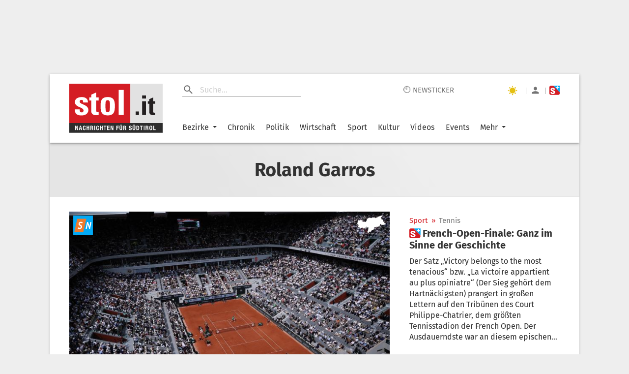

--- FILE ---
content_type: image/svg+xml
request_url: https://www.stol.it/static/media/icon_a.662e4e2b.svg
body_size: 491
content:
<?xml version="1.0" encoding="utf-8"?>
<!-- Generator: Adobe Illustrator 22.1.0, SVG Export Plug-In . SVG Version: 6.00 Build 0)  -->
<svg version="1.1" id="Ebene_1" xmlns="http://www.w3.org/2000/svg" xmlns:xlink="http://www.w3.org/1999/xlink" x="0px" y="0px"
	 viewBox="0 0 96 53.2" style="enable-background:new 0 0 96 53.2;" xml:space="preserve">
<style type="text/css">
	.st0{fill:#E5C012;}
</style>
<circle class="st0" cx="48" cy="26.6" r="15.6"/>
<path class="st0" d="M48,0l-4.5,8.6h8.6L48,0z M38.4,11.1l-9.1-3.2l2.9,9.3L38.4,11.1z M30,22.5l-8.6,4.1l8.6,4.5V22.5z M38.6,42.4
	l-6.1-6.2l-3.2,9.1L38.6,42.4z M48,53.2l4.5-8.6h-8.6L48,53.2z M66.7,45.3L63.8,36l-6.2,6.1L66.7,45.3z M66,30.7l8.6-4.1L66,22.1
	V30.7z M66.7,7.9l-9.3,2.9l6.1,6.2L66.7,7.9z"/>
</svg>


--- FILE ---
content_type: text/javascript; charset=UTF-8
request_url: https://cdnjs.cloudflare.com/polyfill/v3/polyfill.min.js?version=4.8.0&features=Blob%2CDOMTokenList%2CDOMTokenList.prototype.%40%40iterator%2CHTMLDocument%2CIntersectionObserver%2CIntersectionObserverEntry%2CPromise%2CString.prototype.replaceAll%2Cdefault%2Ces2015%2Ces2016%2Ces2017%2Ces5%2Ces6%2Ces7
body_size: 106546
content:
/*
 * Polyfill service v4.8.0
 * Disable minification (remove `.min` from URL path) for more info
*/

(function(self, undefined) {if (!("ArrayBuffer"in self&&"DataView"in self&&"Int8Array"in self
)) {!function(t){"use strict";function r(t){switch(typeof t){case"undefined":return"undefined";case"boolean":return"boolean";case"number":return"number";case"string":return"string";default:return null===t?"null":"object"}}function e(t){return Object.prototype.toString.call(t).replace(/^\[object *|\]$/g,"")}function n(t){return"function"==typeof t}function o(t){if(null===t||t===P)throw TypeError();return Object(t)}function i(t){return t>>0}function f(t){return t>>>0}function u(r){if(!("TYPED_ARRAY_POLYFILL_NO_ARRAY_ACCESSORS"in t)){if(r.length>S)throw RangeError("Array too large for polyfill");var e;for(e=0;e<r.length;e+=1)!function n(t){Object.defineProperty(r,t,{get:function(){return r._getter(t)},set:function(e){r._setter(t,e)},enumerable:!0,configurable:!1})}(e)}}function a(t,r){var e=32-r;return t<<e>>e}function h(t,r){var e=32-r;return t<<e>>>e}function s(t){return[255&t]}function l(t){return a(t[0],8)}function y(t){return[255&t]}function p(t){return h(t[0],8)}function c(t){return t=k(Number(t)),[t<0?0:t>255?255:255&t]}function g(t){return[255&t,t>>8&255]}function E(t){return a(t[1]<<8|t[0],16)}function v(t){return[255&t,t>>8&255]}function b(t){return h(t[1]<<8|t[0],16)}function _(t){return[255&t,t>>8&255,t>>16&255,t>>24&255]}function T(t){return a(t[3]<<24|t[2]<<16|t[1]<<8|t[0],32)}function w(t){return[255&t,t>>8&255,t>>16&255,t>>24&255]}function O(t){return h(t[3]<<24|t[2]<<16|t[1]<<8|t[0],32)}function A(t,r,e){function n(t){var r=Y(t),e=t-r;return e<.5?r:e>.5?r+1:r%2?r+1:r}var o,i,f,u=(1<<r-1)-1;if(t!==t)i=(1<<r)-1,f=F(2,e-1),o=0;else if(t===1/0||t===-1/0)i=(1<<r)-1,f=0,o=t<0?1:0;else if(0===t)i=0,f=0,o=1/t==-1/0?1:0;else if(o=t<0,(t=m(t))>=F(2,1-u)){i=x(Y(U(t)/M),1023);var a=t/F(2,i);a<1&&(i-=1,a*=2),a>=2&&(i+=1,a/=2);var h=F(2,e);f=n(a*h)-h,i+=u,f/h>=1&&(i+=1,f=0),i>2*u&&(i=(1<<r)-1,f=0)}else i=0,f=n(t/F(2,1-u-e));var s,l=[];for(s=e;s;s-=1)l.push(f%2?1:0),f=Y(f/2);for(s=r;s;s-=1)l.push(i%2?1:0),i=Y(i/2);l.push(o?1:0),l.reverse();for(var y=l.join(""),p=[];y.length;)p.unshift(parseInt(y.substring(0,8),2)),y=y.substring(8);return p}function j(t,r,e){var n,o,i,f,u,a,h,s,l=[];for(n=0;n<t.length;++n)for(i=t[n],o=8;o;o-=1)l.push(i%2?1:0),i>>=1;return l.reverse(),f=l.join(""),u=(1<<r-1)-1,a=parseInt(f.substring(0,1),2)?-1:1,h=parseInt(f.substring(1,1+r),2),s=parseInt(f.substring(1+r),2),h===(1<<r)-1?0!==s?NaN:a*(1/0):h>0?a*F(2,h-u)*(1+s/F(2,e)):0!==s?a*F(2,-(u-1))*(s/F(2,e)):a<0?-0:0}function L(t){return j(t,11,52)}function R(t){return A(t,11,52)}function d(t){return j(t,8,23)}function B(t){return A(t,8,23)}function N(t,r,e){return e.writable=!0,e.configurable=!0,Object.defineProperty(t,r,e)}var P=void 0,S=1e5,M=Math.LN2,m=Math.abs,Y=Math.floor,U=Math.log,I=Math.max,x=Math.min,F=Math.pow,k=Math.round;!function(){var t=Object.defineProperty,r=!function(){try{return Object.defineProperty({},"x",{})}catch(t){return!1}}();t&&!r||(Object.defineProperty=function(r,e,n){if(t)try{return t(r,e,n)}catch(t){}if(r!==Object(r))throw TypeError("Object.defineProperty called on non-object");return Object.prototype.__defineGetter__&&"get"in n&&Object.prototype.__defineGetter__.call(r,e,n.get),Object.prototype.__defineSetter__&&"set"in n&&Object.prototype.__defineSetter__.call(r,e,n.set),"value"in n&&(r[e]=n.value),r})}(),function(){function a(t){if((t=i(t))<0)throw RangeError("ArrayBuffer size is not a small enough positive integer.");N(this,"byteLength",{value:t}),N(this,"_bytes",{value:Array(t)});for(var r=0;r<t;r+=1)this._bytes[r]=0}function h(){if(!arguments.length||"object"!=typeof arguments[0])return function(t){if((t=i(t))<0)throw RangeError("length is not a small enough positive integer.");N(this,"length",{value:t}),N(this,"byteLength",{value:t*this.BYTES_PER_ELEMENT}),N(this,"buffer",{value:new a(this.byteLength)}),N(this,"byteOffset",{value:0})}.apply(this,arguments);if(arguments.length>=1&&"object"===r(arguments[0])&&arguments[0]instanceof h)return function(t){if(this.constructor!==t.constructor)throw TypeError();var r=t.length*this.BYTES_PER_ELEMENT;N(this,"buffer",{value:new a(r)}),N(this,"byteLength",{value:r}),N(this,"byteOffset",{value:0}),N(this,"length",{value:t.length});for(var e=0;e<this.length;e+=1)this._setter(e,t._getter(e))}.apply(this,arguments);if(arguments.length>=1&&"object"===r(arguments[0])&&!(arguments[0]instanceof h)&&!(arguments[0]instanceof a||"ArrayBuffer"===e(arguments[0])))return function(t){var r=t.length*this.BYTES_PER_ELEMENT;N(this,"buffer",{value:new a(r)}),N(this,"byteLength",{value:r}),N(this,"byteOffset",{value:0}),N(this,"length",{value:t.length});for(var e=0;e<this.length;e+=1){var n=t[e];this._setter(e,Number(n))}}.apply(this,arguments);if(arguments.length>=1&&"object"===r(arguments[0])&&(arguments[0]instanceof a||"ArrayBuffer"===e(arguments[0])))return function(t,r,e){if((r=f(r))>t.byteLength)throw RangeError("byteOffset out of range");if(r%this.BYTES_PER_ELEMENT)throw RangeError("buffer length minus the byteOffset is not a multiple of the element size.");if(e===P){var n=t.byteLength-r;if(n%this.BYTES_PER_ELEMENT)throw RangeError("length of buffer minus byteOffset not a multiple of the element size");e=n/this.BYTES_PER_ELEMENT}else e=f(e),n=e*this.BYTES_PER_ELEMENT;if(r+n>t.byteLength)throw RangeError("byteOffset and length reference an area beyond the end of the buffer");N(this,"buffer",{value:t}),N(this,"byteLength",{value:n}),N(this,"byteOffset",{value:r}),N(this,"length",{value:e})}.apply(this,arguments);throw TypeError()}function A(t,r,e){var n=function(){N(this,"constructor",{value:n}),h.apply(this,arguments),u(this)};"__proto__"in n?n.__proto__=h:(n.from=h.from,n.of=h.of),n.BYTES_PER_ELEMENT=t;var o=function(){};return o.prototype=j,n.prototype=new o,Object.defineProperty(n.prototype,"BYTES_PER_ELEMENT",{value:t}),Object.defineProperty(n.prototype,"_pack",{value:r}),Object.defineProperty(n.prototype,"_unpack",{value:e}),n}t.ArrayBuffer=a,N(h,"from",{value:function(t){return new this(t)}}),N(h,"of",{value:function(){return new this(arguments)}});var j={};h.prototype=j,N(h.prototype,"_getter",{value:function(t){if(arguments.length<1)throw SyntaxError("Not enough arguments");if((t=f(t))>=this.length)return P;var r,e,n=[];for(r=0,e=this.byteOffset+t*this.BYTES_PER_ELEMENT;r<this.BYTES_PER_ELEMENT;r+=1,e+=1)n.push(this.buffer._bytes[e]);return this._unpack(n)}}),N(h.prototype,"get",{value:h.prototype._getter}),N(h.prototype,"_setter",{value:function(t,r){if(arguments.length<2)throw SyntaxError("Not enough arguments");if(!((t=f(t))>=this.length)){var e,n,o=this._pack(r);for(e=0,n=this.byteOffset+t*this.BYTES_PER_ELEMENT;e<this.BYTES_PER_ELEMENT;e+=1,n+=1)this.buffer._bytes[n]=o[e]}}}),N(h.prototype,"constructor",{value:h}),N(h.prototype,"copyWithin",{value:function(t,r){var e=arguments[2],n=o(this),u=n.length,a=f(u);a=I(a,0);var h,s=i(t);h=s<0?I(a+s,0):x(s,a);var l,y=i(r);l=y<0?I(a+y,0):x(y,a);var p;p=e===P?a:i(e);var c;c=p<0?I(a+p,0):x(p,a);var g,E=x(c-l,a-h);for(l<h&&h<l+E?(g=-1,l=l+E-1,h=h+E-1):g=1;E>0;)n._setter(h,n._getter(l)),l+=g,h+=g,E-=1;return n}}),N(h.prototype,"every",{value:function(t){if(this===P||null===this)throw TypeError();var r=Object(this),e=f(r.length);if(!n(t))throw TypeError();for(var o=arguments[1],i=0;i<e;i++)if(!t.call(o,r._getter(i),i,r))return!1;return!0}}),N(h.prototype,"fill",{value:function(t){var r=arguments[1],e=arguments[2],n=o(this),u=n.length,a=f(u);a=I(a,0);var h,s=i(r);h=s<0?I(a+s,0):x(s,a);var l;l=e===P?a:i(e);var y;for(y=l<0?I(a+l,0):x(l,a);h<y;)n._setter(h,t),h+=1;return n}}),N(h.prototype,"filter",{value:function(t){if(this===P||null===this)throw TypeError();var r=Object(this),e=f(r.length);if(!n(t))throw TypeError();for(var o=[],i=arguments[1],u=0;u<e;u++){var a=r._getter(u);t.call(i,a,u,r)&&o.push(a)}return new this.constructor(o)}}),N(h.prototype,"find",{value:function(t){var r=o(this),e=r.length,i=f(e);if(!n(t))throw TypeError();for(var u=arguments.length>1?arguments[1]:P,a=0;a<i;){var h=r._getter(a),s=t.call(u,h,a,r);if(Boolean(s))return h;++a}return P}}),N(h.prototype,"findIndex",{value:function(t){var r=o(this),e=r.length,i=f(e);if(!n(t))throw TypeError();for(var u=arguments.length>1?arguments[1]:P,a=0;a<i;){var h=r._getter(a),s=t.call(u,h,a,r);if(Boolean(s))return a;++a}return-1}}),N(h.prototype,"forEach",{value:function(t){if(this===P||null===this)throw TypeError();var r=Object(this),e=f(r.length);if(!n(t))throw TypeError();for(var o=arguments[1],i=0;i<e;i++)t.call(o,r._getter(i),i,r)}}),N(h.prototype,"indexOf",{value:function(t){if(this===P||null===this)throw TypeError();var r=Object(this),e=f(r.length);if(0===e)return-1;var n=0;if(arguments.length>0&&(n=Number(arguments[1]),n!==n?n=0:0!==n&&n!==1/0&&n!==-1/0&&(n=(n>0||-1)*Y(m(n)))),n>=e)return-1;for(var o=n>=0?n:I(e-m(n),0);o<e;o++)if(r._getter(o)===t)return o;return-1}}),N(h.prototype,"join",{value:function(t){if(this===P||null===this)throw TypeError();for(var r=Object(this),e=f(r.length),n=Array(e),o=0;o<e;++o)n[o]=r._getter(o);return n.join(t===P?",":t)}}),N(h.prototype,"lastIndexOf",{value:function(t){if(this===P||null===this)throw TypeError();var r=Object(this),e=f(r.length);if(0===e)return-1;var n=e;arguments.length>1&&(n=Number(arguments[1]),n!==n?n=0:0!==n&&n!==1/0&&n!==-1/0&&(n=(n>0||-1)*Y(m(n))));for(var o=n>=0?x(n,e-1):e-m(n);o>=0;o--)if(r._getter(o)===t)return o;return-1}}),N(h.prototype,"map",{value:function(t){if(this===P||null===this)throw TypeError();var r=Object(this),e=f(r.length);if(!n(t))throw TypeError();var o=[];o.length=e;for(var i=arguments[1],u=0;u<e;u++)o[u]=t.call(i,r._getter(u),u,r);return new this.constructor(o)}}),N(h.prototype,"reduce",{value:function(t){if(this===P||null===this)throw TypeError();var r=Object(this),e=f(r.length);if(!n(t))throw TypeError();if(0===e&&1===arguments.length)throw TypeError();var o,i=0;for(o=arguments.length>=2?arguments[1]:r._getter(i++);i<e;)o=t.call(P,o,r._getter(i),i,r),i++;return o}}),N(h.prototype,"reduceRight",{value:function(t){if(this===P||null===this)throw TypeError();var r=Object(this),e=f(r.length);if(!n(t))throw TypeError();if(0===e&&1===arguments.length)throw TypeError();var o,i=e-1;for(o=arguments.length>=2?arguments[1]:r._getter(i--);i>=0;)o=t.call(P,o,r._getter(i),i,r),i--;return o}}),N(h.prototype,"reverse",{value:function(){if(this===P||null===this)throw TypeError();for(var t=Object(this),r=f(t.length),e=Y(r/2),n=0,o=r-1;n<e;++n,--o){var i=t._getter(n);t._setter(n,t._getter(o)),t._setter(o,i)}return t}}),N(h.prototype,"set",{value:function(t,r){if(arguments.length<1)throw SyntaxError("Not enough arguments");var e,n,o,i,u,a,h,s,l,y;if("object"==typeof arguments[0]&&arguments[0].constructor===this.constructor){if(e=arguments[0],(o=f(arguments[1]))+e.length>this.length)throw RangeError("Offset plus length of array is out of range");if(s=this.byteOffset+o*this.BYTES_PER_ELEMENT,l=e.length*this.BYTES_PER_ELEMENT,e.buffer===this.buffer){for(y=[],u=0,a=e.byteOffset;u<l;u+=1,a+=1)y[u]=e.buffer._bytes[a];for(u=0,h=s;u<l;u+=1,h+=1)this.buffer._bytes[h]=y[u]}else for(u=0,a=e.byteOffset,h=s;u<l;u+=1,a+=1,h+=1)this.buffer._bytes[h]=e.buffer._bytes[a]}else{if("object"!=typeof arguments[0]||void 0===arguments[0].length)throw TypeError("Unexpected argument type(s)");if(n=arguments[0],i=f(n.length),(o=f(arguments[1]))+i>this.length)throw RangeError("Offset plus length of array is out of range");for(u=0;u<i;u+=1)a=n[u],this._setter(o+u,Number(a))}}}),N(h.prototype,"slice",{value:function(t,r){for(var e=o(this),n=e.length,u=f(n),a=i(t),h=a<0?I(u+a,0):x(a,u),s=r===P?u:i(r),l=s<0?I(u+s,0):x(s,u),y=l-h,p=e.constructor,c=new p(y),g=0;h<l;){var E=e._getter(h);c._setter(g,E),++h,++g}return c}}),N(h.prototype,"some",{value:function(t){if(this===P||null===this)throw TypeError();var r=Object(this),e=f(r.length);if(!n(t))throw TypeError();for(var o=arguments[1],i=0;i<e;i++)if(t.call(o,r._getter(i),i,r))return!0;return!1}}),N(h.prototype,"sort",{value:function(t){function r(r,e){return r!==r&&e!==e?0:r!==r?1:e!==e?-1:t!==P?t(r,e):r<e?-1:r>e?1:0}if(this===P||null===this)throw TypeError();for(var e=Object(this),n=f(e.length),o=Array(n),i=0;i<n;++i)o[i]=e._getter(i);for(o.sort(r),i=0;i<n;++i)e._setter(i,o[i]);return e}}),N(h.prototype,"subarray",{value:function(t,r){function e(t,r,e){return t<r?r:t>e?e:t}t=i(t),r=i(r),arguments.length<1&&(t=0),arguments.length<2&&(r=this.length),t<0&&(t=this.length+t),r<0&&(r=this.length+r),t=e(t,0,this.length),r=e(r,0,this.length);var n=r-t;return n<0&&(n=0),new this.constructor(this.buffer,this.byteOffset+t*this.BYTES_PER_ELEMENT,n)}});var S=A(1,s,l),M=A(1,y,p),U=A(1,c,p),F=A(2,g,E),k=A(2,v,b),z=A(4,_,T),C=A(4,w,O),D=A(4,B,d),G=A(8,R,L);t.Int8Array=S,t.Uint8Array=M,t.Uint8ClampedArray=U,t.Int16Array=F,t.Uint16Array=k,t.Int32Array=z,t.Uint32Array=C,t.Float32Array=D,t.Float64Array=G}(),function(){function r(t,r){return n(t.get)?t.get(r):t[r]}function o(t,r,n){if(!(t instanceof ArrayBuffer||"ArrayBuffer"===e(t)))throw TypeError();if((r=f(r))>t.byteLength)throw RangeError("byteOffset out of range");if(n=n===P?t.byteLength-r:f(n),r+n>t.byteLength)throw RangeError("byteOffset and length reference an area beyond the end of the buffer");N(this,"buffer",{value:t}),N(this,"byteLength",{value:n}),N(this,"byteOffset",{value:r})}function i(t){return function e(n,o){if((n=f(n))+t.BYTES_PER_ELEMENT>this.byteLength)throw RangeError("Array index out of range");n+=this.byteOffset;for(var i=new Uint8Array(this.buffer,n,t.BYTES_PER_ELEMENT),u=[],h=0;h<t.BYTES_PER_ELEMENT;h+=1)u.push(r(i,h));return Boolean(o)===Boolean(a)&&u.reverse(),r(new t(new Uint8Array(u).buffer),0)}}function u(t){return function e(n,o,i){if((n=f(n))+t.BYTES_PER_ELEMENT>this.byteLength)throw RangeError("Array index out of range");var u,h,s=new t([o]),l=new Uint8Array(s.buffer),y=[];for(u=0;u<t.BYTES_PER_ELEMENT;u+=1)y.push(r(l,u));Boolean(i)===Boolean(a)&&y.reverse(),h=new Uint8Array(this.buffer,n,t.BYTES_PER_ELEMENT),h.set(y)}}var a=function(){var t=new Uint16Array([4660]);return 18===r(new Uint8Array(t.buffer),0)}();N(o.prototype,"getUint8",{value:i(Uint8Array)}),N(o.prototype,"getInt8",{value:i(Int8Array)}),N(o.prototype,"getUint16",{value:i(Uint16Array)}),N(o.prototype,"getInt16",{value:i(Int16Array)}),N(o.prototype,"getUint32",{value:i(Uint32Array)}),N(o.prototype,"getInt32",{value:i(Int32Array)}),N(o.prototype,"getFloat32",{value:i(Float32Array)}),N(o.prototype,"getFloat64",{value:i(Float64Array)}),N(o.prototype,"setUint8",{value:u(Uint8Array)}),N(o.prototype,"setInt8",{value:u(Int8Array)}),N(o.prototype,"setUint16",{value:u(Uint16Array)}),N(o.prototype,"setInt16",{value:u(Int16Array)}),N(o.prototype,"setUint32",{value:u(Uint32Array)}),N(o.prototype,"setInt32",{value:u(Int32Array)}),N(o.prototype,"setFloat32",{value:u(Float32Array)}),N(o.prototype,"setFloat64",{value:u(Float64Array)}),t.DataView=o}()}(self);}if (!("DocumentFragment"in self&&function(){try{return new DocumentFragment,!0}catch(n){return!1}}()
)) {!function(t){t.DocumentFragment=function t(){return document.createDocumentFragment()};var e=document.createDocumentFragment();t.DocumentFragment.prototype=Object.create(e.constructor.prototype)}(self);}if (!("document"in self&&"matches"in document.documentElement
)) {Element.prototype.matches=Element.prototype.webkitMatchesSelector||Element.prototype.oMatchesSelector||Element.prototype.msMatchesSelector||Element.prototype.mozMatchesSelector||function e(t){for(var o=this,r=(o.document||o.ownerDocument).querySelectorAll(t),c=0;r[c]&&r[c]!==o;)++c;return!!r[c]};}if (!("document"in self&&"closest"in document.documentElement
)) {Element.prototype.closest=function e(n){for(var t=this;t;){if(t.matches(n))return t;t="SVGElement"in window&&t instanceof SVGElement?t.parentNode:t.parentElement}return null};}if (!("name"in Function.prototype
)) {!function(){var n=/^\s*function\s+([^(\s]*)\s*/,t=Function,e=t.prototype,r=e.constructor,o=function(o){var c,u;return o===t||o===r?u="Function":o!==e&&(c=(""+o).match(n),u=c&&c[1]),u||""};Object.defineProperty(e,"name",{get:function n(){var t=this,r=o(t);return t!==e&&Object.defineProperty(t,"name",{value:r,configurable:!0}),r},configurable:!0})}();}if (!("HTMLDocument"in self
)) {self.HTMLDocument=self.Document;}if (!(document.contains
)) {!function(){function e(e){if(!(0 in arguments))throw new TypeError("1 argument is required");do{if(this===e)return!0}while(e=e&&e.parentNode);return!1}if("HTMLElement"in self&&"contains"in HTMLElement.prototype)try{delete HTMLElement.prototype.contains}catch(e){}"Node"in self?Node.prototype.contains=e:document.contains=Element.prototype.contains=e}();}if (!(document.isSameNode
)) {!function(){function e(e){if(!(0 in arguments))throw new TypeError("1 argument is required");return this===e}if("HTMLElement"in self&&"isSameNode"in HTMLElement.prototype)try{delete HTMLElement.prototype.isSameNode}catch(e){}"Node"in self?Node.prototype.isSameNode=e:document.isSameNode=Element.prototype.isSameNode=e}();}if (!("EPSILON"in Number
)) {Object.defineProperty(Number,"EPSILON",{enumerable:!1,configurable:!1,writable:!1,value:Math.pow(2,-52)});}if (!("MAX_SAFE_INTEGER"in Number
)) {Object.defineProperty(Number,"MAX_SAFE_INTEGER",{enumerable:!1,configurable:!1,writable:!1,value:Math.pow(2,53)-1});}if (!("MIN_SAFE_INTEGER"in Number
)) {Object.defineProperty(Number,"MIN_SAFE_INTEGER",{enumerable:!1,configurable:!1,writable:!1,value:-(Math.pow(2,53)-1)});}if (!("Reflect"in self
)) {try{Object.defineProperty(self,"Reflect",{value:self.Reflect||{},writable:!0,configurable:!0,enumerable:!1})}catch(e){self.Reflect=self.Reflect||{}}}var _DOMTokenList=function(){var t=!0,n=function(n,e,r,o){Object.defineProperty?Object.defineProperty(n,e,{configurable:!1===t||!!o,get:r}):n.__defineGetter__(e,r)};try{n({},"support")}catch(n){t=!1}return function(t,e){var r=this,o=[],i={},a=0,c=0,f=function(t){n(r,t,function(){return u(),o[t]},!1)},l=function(){if(a>=c)for(;c<a;++c)f(c)},u=function(){var n,r,c=arguments,f=/\s+/;if(c.length)for(r=0;r<c.length;++r)if(f.test(c[r]))throw n=new SyntaxError('String "'+c[r]+'" contains an invalid character'),n.code=5,n.name="InvalidCharacterError",n;for(o="object"==typeof t[e]?(""+t[e].baseVal).replace(/^\s+|\s+$/g,"").split(f):(""+t[e]).replace(/^\s+|\s+$/g,"").split(f),""===o[0]&&(o=[]),i={},r=0;r<o.length;++r)i[o[r]]=!0;a=o.length,l()};return u(),n(r,"length",function(){return u(),a}),r.toLocaleString=r.toString=function(){return u(),o.join(" ")},r.item=function(t){return u(),o[t]},r.contains=function(t){return u(),!!i[t]},r.add=function(){u.apply(r,n=arguments);for(var n,c,f=0,p=n.length;f<p;++f)c=n[f],i[c]||(o.push(c),i[c]=!0);a!==o.length&&(a=o.length>>>0,"object"==typeof t[e]?t[e].baseVal=o.join(" "):t[e]=o.join(" "),l())},r.remove=function(){u.apply(r,n=arguments);for(var n,c={},f=0,p=[];f<n.length;++f)c[n[f]]=!0,delete i[n[f]];for(f=0;f<o.length;++f)c[o[f]]||p.push(o[f]);o=p,a=p.length>>>0,"object"==typeof t[e]?t[e].baseVal=o.join(" "):t[e]=o.join(" "),l()},r.toggle=function(t,n){return u.apply(r,[t]),void 0!==n?n?(r.add(t),!0):(r.remove(t),!1):i[t]?(r.remove(t),!1):(r.add(t),!0)},r.forEach=Array.prototype.forEach,r}}();if (!("DOMTokenList"in self&&function(e){return!("classList"in e)||!e.classList.toggle("x",!1)&&!e.className}(document.createElement("x"))
)) {!function(t){"DOMTokenList"in t&&t.DOMTokenList&&(!document.createElementNS||!document.createElementNS("http://www.w3.org/2000/svg","svg")||document.createElementNS("http://www.w3.org/2000/svg","svg").classList instanceof DOMTokenList)||(t.DOMTokenList=_DOMTokenList),function(){var t=document.createElement("span");"classList"in t&&(t.classList.toggle("x",!1),t.classList.contains("x")&&(t.classList.constructor.prototype.toggle=function t(s){var e=arguments[1];if(void 0===e){var n=!this.contains(s);return this[n?"add":"remove"](s),n}return e=!!e,this[e?"add":"remove"](s),e}))}(),function(){var t=document.createElement("span");if("classList"in t&&(t.classList.add("a","b"),!t.classList.contains("b"))){var s=t.classList.constructor.prototype.add;t.classList.constructor.prototype.add=function(){for(var t=arguments,e=arguments.length,n=0;n<e;n++)s.call(this,t[n])}}}(),function(){var t=document.createElement("span");if("classList"in t&&(t.classList.add("a"),t.classList.add("b"),t.classList.remove("a","b"),t.classList.contains("b"))){var s=t.classList.constructor.prototype.remove;t.classList.constructor.prototype.remove=function(){for(var t=arguments,e=arguments.length,n=0;n<e;n++)s.call(this,t[n])}}}()}(self);}if (!("document"in self&&"classList"in document.documentElement&&"Element"in self&&"classList"in Element.prototype&&function(){var e=document.createElement("span")
return e.classList.add("a","b"),e.classList.contains("b")}()
)) {!function(e){var t=function(e,t,n,r){Object.defineProperty(e,t,{configurable:!!r,get:n})},n=function(e,n,r){t(e.prototype,n,function(){var e,l=this,i="__defineGetter__DEFINE_PROPERTY"+n;return l[i]?e:(l[i]=!0,e=new _DOMTokenList(l,r),t(l,n,function(){return e}),delete l[i],e)},!0)};n(e.Element,"classList","className"),n(e.HTMLElement,"classList","className"),n(e.HTMLLinkElement,"relList","rel"),n(e.HTMLAnchorElement,"relList","rel"),n(e.HTMLAreaElement,"relList","rel")}(self);}function ArrayCreate(r){if(1/r==-1/0&&(r=0),r>Math.pow(2,32)-1)throw new RangeError("Invalid array length");var a=[];return a.length=r,a}function Call(t,l){var n=arguments.length>2?arguments[2]:[];if(!1===IsCallable(t))throw new TypeError(Object.prototype.toString.call(t)+"is not a function.");return t.apply(l,n)}function CreateDataProperty(e,r,t){var a={value:t,writable:!0,enumerable:!0,configurable:!0};try{return Object.defineProperty(e,r,a),!0}catch(e){return!1}}function CreateDataPropertyOrThrow(t,r,o){var e=CreateDataProperty(t,r,o);if(!e)throw new TypeError("Cannot assign value `"+Object.prototype.toString.call(o)+"` to property `"+Object.prototype.toString.call(r)+"` on object `"+Object.prototype.toString.call(t)+"`");return e}function CreateMethodProperty(e,r,t){var a={value:t,writable:!0,enumerable:!1,configurable:!0};Object.defineProperty(e,r,a)}if (!("acosh"in Math
)) {CreateMethodProperty(Math,"acosh",function t(a){return isNaN(a)?NaN:a<1?NaN:1===a?0:a===1/0?1/0:Math.log(a+Math.sqrt(a*a-1))});}if (!("asinh"in Math
)) {CreateMethodProperty(Math,"asinh",function t(a){return isNaN(a)?NaN:0===a&&1/a==1/0?0:0===a&&1/a==-1/0?-0:a===1/0?1/0:a===-1/0?-1/0:Math.log(a+Math.sqrt(a*a+1))});}if (!("atanh"in Math
)) {CreateMethodProperty(Math,"atanh",function a(t){return isNaN(t)?NaN:t<-1?NaN:t>1?NaN:-1===t?-1/0:1===t?1/0:0===t&&1/t==1/0?0:0===t&&1/t==-1/0?-0:Math.log((1+t)/(1-t))/2});}if (!("cbrt"in Math
)) {CreateMethodProperty(Math,"cbrt",function r(t){if(isNaN(t))return NaN;if(0===t&&1/t==1/0)return 0;if(0===t&&1/t==-1/0)return-0;if(t===1/0)return 1/0;if(t===-1/0)return-1/0;var e=Math.pow(Math.abs(t),1/3);return t<0?-e:e});}if (!("cosh"in Math
)) {CreateMethodProperty(Math,"cosh",function r(t){if(isNaN(t))return NaN;if(0===t&&1/t==1/0)return 1;if(0===t&&1/t==-1/0)return 1;if(t===1/0)return 1/0;if(t===-1/0)return 1/0;if((t=Math.abs(t))>709){var e=Math.exp(.5*t);return e/2*e}return((e=Math.exp(t))+1/e)/2});}if (!("expm1"in Math
)) {CreateMethodProperty(Math,"expm1",function e(t){return isNaN(t)?NaN:0===t&&1/t==1/0?0:0===t&&1/t==-1/0?-0:t===1/0?1/0:t===-1/0?-1:t>-1e-6&&t<1e-6?t+t*t/2:Math.exp(t)-1});}if (!("fround"in Math
)) {CreateMethodProperty(Math,"fround",function(r){return isNaN(r)?NaN:1/r==1/0||1/r==-1/0||r===1/0||r===-1/0?r:new Float32Array([r])[0]});}if (!("hypot"in Math
)) {CreateMethodProperty(Math,"hypot",function t(r,e){if(0===arguments.length)return 0;for(var a=0,h=0,n=0;n<arguments.length;++n){if(arguments[n]===1/0)return 1/0;if(arguments[n]===-1/0)return 1/0;var o=Math.abs(Number(arguments[n]));o>h&&(a*=Math.pow(h/o,2),h=o),0===o&&0===h||(a+=Math.pow(o/h,2))}return h*Math.sqrt(a)});}if (!("log10"in Math
)) {CreateMethodProperty(Math,"log10",function t(e){return Math.log(e)/Math.LN10});}if (!("log1p"in Math
)) {CreateMethodProperty(Math,"log1p",function r(t){if(-1<(t=Number(t))&&t<1){for(var o=t,e=2;e<=300;e++)o+=Math.pow(-1,e-1)*Math.pow(t,e)/e;return o}return Math.log(1+t)});}if (!("log2"in Math
)) {CreateMethodProperty(Math,"log2",function t(e){return Math.log(e)/Math.LN2});}if (!("sign"in Math
)) {CreateMethodProperty(Math,"sign",function e(r){return r=Number(r),isNaN(r)?NaN:1/r==-1/0?-0:1/r==1/0?0:r<0?-1:r>0?1:void 0});}if (!("sinh"in Math
)) {CreateMethodProperty(Math,"sinh",function r(t){var a=t<0?-1:1,e=Math.abs(t);if(e<22){if(e<Math.pow(2,-28))return t;var h=Math.exp(e)-1;return e<1?a*(2*h-h*h/(h+1))/2:a*(h+h/(h+1))/2}if(e<709.7822265625)return a*Math.exp(e)/2;var n=Math.exp(.5*e);return(h=a*n/2)*n});}if (!("tanh"in Math
)) {CreateMethodProperty(Math,"tanh",function t(e){var r;return e===1/0?1:e===-1/0?-1:((r=Math.exp(2*e))-1)/(r+1)});}if (!("trunc"in Math
)) {CreateMethodProperty(Math,"trunc",function t(r){return r<0?Math.ceil(r):Math.floor(r)});}if (!("freeze"in Object
)) {CreateMethodProperty(Object,"freeze",function e(r){return r});}if (!("keys"in Object&&function(){return 2===Object.keys(arguments).length}(1,2)&&function(){try{return Object.keys(""),!0}catch(t){return!1}}()
)) {CreateMethodProperty(Object,"keys",function(){"use strict";function t(){var t;try{t=Object.create({})}catch(t){return!0}return o.call(t,"__proto__")}function r(t){var r=n.call(t),e="[object Arguments]"===r;return e||(e="[object Array]"!==r&&null!==t&&"object"==typeof t&&"number"==typeof t.length&&t.length>=0&&"[object Function]"===n.call(t.callee)),e}var e=Object.prototype.hasOwnProperty,n=Object.prototype.toString,o=Object.prototype.propertyIsEnumerable,c=!o.call({toString:null},"toString"),l=o.call(function(){},"prototype"),i=["toString","toLocaleString","valueOf","hasOwnProperty","isPrototypeOf","propertyIsEnumerable","constructor"],u=function(t){var r=t.constructor;return r&&r.prototype===t},a={$console:!0,$external:!0,$frame:!0,$frameElement:!0,$frames:!0,$innerHeight:!0,$innerWidth:!0,$outerHeight:!0,$outerWidth:!0,$pageXOffset:!0,$pageYOffset:!0,$parent:!0,$scrollLeft:!0,$scrollTop:!0,$scrollX:!0,$scrollY:!0,$self:!0,$webkitIndexedDB:!0,$webkitStorageInfo:!0,$window:!0},f=function(){if("undefined"==typeof window)return!1;for(var t in window)try{if(!a["$"+t]&&e.call(window,t)&&null!==window[t]&&"object"==typeof window[t])try{u(window[t])}catch(t){return!0}}catch(t){return!0}return!1}(),p=function(t){if("undefined"==typeof window||!f)return u(t);try{return u(t)}catch(t){return!1}};return function o(u){var a="[object Function]"===n.call(u),f=r(u),s="[object String]"===n.call(u),y=[];if(void 0===u||null===u)throw new TypeError("Cannot convert undefined or null to object");var h=l&&a;if(s&&u.length>0&&!e.call(u,0))for(var g=0;g<u.length;++g)y.push(String(g));if(f&&u.length>0)for(var w=0;w<u.length;++w)y.push(String(w));else for(var $ in u)t()&&"__proto__"===$||h&&"prototype"===$||!e.call(u,$)||y.push(String($));if(c)for(var d=p(u),b=0;b<i.length;++b)d&&"constructor"===i[b]||!e.call(u,i[b])||y.push(i[b]);return y}}());}if (!("Int8Array"in self&&"toString"in self.Int8Array.prototype
)) {!function(){var t="toString",r=Array.prototype.toString;"__proto__"in self.Int8Array.prototype&&self.Int8Array.prototype.__proto__!==Object.prototype?CreateMethodProperty(self.Int8Array.prototype.__proto__,t,r):(CreateMethodProperty(self.Int8Array.prototype,t,r),CreateMethodProperty(self.Uint8Array.prototype,t,r),CreateMethodProperty(self.Uint8ClampedArray.prototype,t,r),CreateMethodProperty(self.Int16Array.prototype,t,r),CreateMethodProperty(self.Uint16Array.prototype,t,r),CreateMethodProperty(self.Int32Array.prototype,t,r),CreateMethodProperty(self.Uint32Array.prototype,t,r),CreateMethodProperty(self.Float32Array.prototype,t,r),CreateMethodProperty(self.Float64Array.prototype,t,r))}();}function Get(n,t){return n[t]}function HasProperty(n,r){return r in n}function IsArray(r){return"[object Array]"===Object.prototype.toString.call(r)}function IsCallable(n){return"function"==typeof n}if (!("sort"in Array.prototype&&function(){var r={length:3,0:2,1:1,2:3}
return Array.prototype.sort.call(r,function(r,t){return r-t})===r}()
)) {"use strict";var origSort=Array.prototype.sort;CreateMethodProperty(Array.prototype,"sort",function t(r){if(void 0!==r&&!1===IsCallable(r))throw new TypeError("The comparison function must be either a function or undefined");if(void 0===r)origSort.call(this);else{var i,e=[];for(i=0;i<this.length;i++)i in this&&e.push({item:this[i],index:i});for(origSort.call(e,function(t,i){if(void 0===i.item)return-1;if(void 0===t.item)return 1;var e=+r.call(void 0,t.item,i.item)||0;return 0===e?t.index-i.index:e}),i=0;i<e.length;)e[i]&&(this[i]=e[i].item),i++;for(;i<this.length;)delete this[i++]}return this});}function RequireObjectCoercible(e){if(null===e||void 0===e)throw TypeError(Object.prototype.toString.call(e)+" is not coercible to Object.");return e}function SameValueNonNumber(e,n){return e===n}function ToBoolean(o){return Boolean(o)}function ToNumber(r){return Number(r)}function ToObject(r){if(null===r||void 0===r)throw TypeError();return Object(r)}if (!("values"in Object
)) {!function(){var t={}.toString,e="".split;CreateMethodProperty(Object,"values",function r(n){var c="[object String]"==t.call(n)?e.call(n,""):ToObject(n);return Object.keys(c).map(function(t){return c[t]})})}();}function GetV(t,e){return ToObject(t)[e]}function GetMethod(e,l){var t=GetV(e,l);if(null!==t&&void 0!==t){if(!1===IsCallable(t))throw new TypeError("Method not callable: "+l);return t}}function ToUint32(a){var r=Number(a);return isNaN(r)||1/r==1/0||1/r==-1/0||r===1/0||r===-1/0?0:(r<0?-1:1)*Math.floor(Math.abs(r))>>>0}if (!("clz32"in Math
)) {CreateMethodProperty(Math,"clz32",function t(r){var e=ToUint32(r);return e?32-e.toString(2).length:32});}if (!("imul"in Math
)) {CreateMethodProperty(Math,"imul",function t(r,e){var n=ToUint32(r),o=ToUint32(e),i=n>>>16&65535,a=65535&n,u=o>>>16&65535,h=65535&o;return a*h+(i*h+a*u<<16>>>0)|0});}function Type(e){switch(typeof e){case"undefined":return"undefined";case"boolean":return"boolean";case"number":return"number";case"string":return"string";case"symbol":return"symbol";default:return null===e?"null":"Symbol"in self&&(e instanceof self.Symbol||e.constructor===self.Symbol)?"symbol":"object"}}if (!("isFinite"in Number
)) {!function(){var e=self;CreateMethodProperty(Number,"isFinite",function i(n){return"number"===Type(n)&&e.isFinite(n)})}();}if (!("isNaN"in Number
)) {!function(){var e=self;CreateMethodProperty(Number,"isNaN",function r(n){return"number"===Type(n)&&!!e.isNaN(n)})}();}if (!("isExtensible"in Object
)) {!function(e){CreateMethodProperty(Object,"isExtensible",function t(n){return"object"===Type(n)&&(!e||e(n))})}(Object.isExtensible);}if (!("seal"in Object&&function(){try{return Object.seal("1"),!0}catch(t){return!1}}()
)) {!function(e){CreateMethodProperty(Object,"seal",function t(c){return"object"===Type(c)?c:e?e(c):c})}(Object.seal);}if (!("flags"in RegExp.prototype
)) {Object.defineProperty(RegExp.prototype,"flags",{configurable:!0,enumerable:!1,get:function(){var e=this;if("object"!==Type(e))throw new TypeError("Method called on incompatible type: must be an object.");var o="";return ToBoolean(Get(e,"global"))&&(o+="g"),ToBoolean(Get(e,"ignoreCase"))&&(o+="i"),ToBoolean(Get(e,"multiline"))&&(o+="m"),ToBoolean(Get(e,"unicode"))&&(o+="u"),ToBoolean(Get(e,"sticky"))&&(o+="y"),o}});}function CreateIterResultObject(e,r){if("boolean"!==Type(r))throw new Error;var t={};return CreateDataProperty(t,"value",e),CreateDataProperty(t,"done",r),t}function GetPrototypeFromConstructor(t,o){var r=Get(t,"prototype");return"object"!==Type(r)&&(r=o),r}function OrdinaryCreateFromConstructor(r,e){var t=arguments[2]||{},o=GetPrototypeFromConstructor(r,e),a=Object.create(o);for(var n in t)Object.prototype.hasOwnProperty.call(t,n)&&Object.defineProperty(a,n,{configurable:!0,enumerable:!1,writable:!0,value:t[n]});return a}var GetSubstitution=function(){function e(e){return/^[0-9]$/.test(e)}return function t(n,r,l,i,a,f){for(var s=n.length,h=r.length,c=l+s,u=i.length,v="",g=0;g<f.length;g+=1){var o=f.charAt(g),$=g+1>=f.length,d=g+2>=f.length;if("$"!==o||$)v+=f.charAt(g);else{var p=f.charAt(g+1);if("$"===p)v+="$",g+=1;else if("&"===p)v+=n,g+=1;else if("`"===p)v+=0===l?"":r.slice(0,l-1),g+=1;else if("'"===p)v+=c>=h?"":r.slice(c),g+=1;else{var A=d?null:f.charAt(g+2);if(!e(p)||"0"===p||!d&&e(A))if(e(p)&&(d||e(A))){var y=p+A,I=parseInt(y,10)-1;v+=y<=u&&"Undefined"===Type(i[I])?"":i[I],g+=2}else v+="$";else{var T=parseInt(p,10);v+=T<=u&&"Undefined"===Type(i[T-1])?"":i[T-1],g+=1}}}}return v}}();function IsConstructor(t){return"object"===Type(t)&&("function"==typeof t&&!!t.prototype)}function Construct(r){var t=arguments.length>2?arguments[2]:r,o=arguments.length>1?arguments[1]:[];if(!IsConstructor(r))throw new TypeError("F must be a constructor.");if(!IsConstructor(t))throw new TypeError("newTarget must be a constructor.");if(t===r)return new(Function.prototype.bind.apply(r,[null].concat(o)));var n=OrdinaryCreateFromConstructor(t,Object.prototype);return Call(r,n,o)}function IsRegExp(e){if("object"!==Type(e))return!1;var t="Symbol"in self&&"match"in self.Symbol?Get(e,self.Symbol.match):void 0;if(void 0!==t)return ToBoolean(t);try{var l=e.lastIndex;return e.lastIndex=0,RegExp.prototype.exec.call(e),!0}catch(e){}finally{e.lastIndex=l}return!1}function IteratorClose(r,t){if("object"!==Type(r["[[Iterator]]"]))throw new Error(Object.prototype.toString.call(r["[[Iterator]]"])+"is not an Object.");var e=r["[[Iterator]]"],o=GetMethod(e,"return");if(void 0===o)return t;try{var n=Call(o,e)}catch(r){var a=r}if(t)return t;if(a)throw a;if("object"!==Type(n))throw new TypeError("Iterator's return method returned a non-object.");return t}function IteratorComplete(t){if("object"!==Type(t))throw new Error(Object.prototype.toString.call(t)+"is not an Object.");return ToBoolean(Get(t,"done"))}function IteratorNext(t){if(arguments.length<2)var e=Call(t["[[NextMethod]]"],t["[[Iterator]]"]);else e=Call(t["[[NextMethod]]"],t["[[Iterator]]"],[arguments[1]]);if("object"!==Type(e))throw new TypeError("bad iterator");return e}function IteratorStep(t){var r=IteratorNext(t);return!0!==IteratorComplete(r)&&r}function IteratorValue(t){if("object"!==Type(t))throw new Error(Object.prototype.toString.call(t)+"is not an Object.");return Get(t,"value")}function OrdinaryToPrimitive(r,t){if("string"===t)var e=["toString","valueOf"];else e=["valueOf","toString"];for(var i=0;i<e.length;++i){var n=e[i],a=Get(r,n);if(IsCallable(a)){var o=Call(a,r);if("object"!==Type(o))return o}}throw new TypeError("Cannot convert to primitive.")}function SameValue(e,a){return Type(e)===Type(a)&&("number"===Type(e)?!(!isNaN(e)||!isNaN(a))||(0!==e||0!==a||1/e==1/a)&&e===a:SameValueNonNumber(e,a))}if (!("is"in Object
)) {CreateMethodProperty(Object,"is",function e(t,r){return SameValue(t,r)});}function SameValueZero(e,a){return Type(e)===Type(a)&&("number"===Type(e)?!(!isNaN(e)||!isNaN(a))||(1/e==1/0&&1/a==-1/0||(1/e==-1/0&&1/a==1/0||e===a)):SameValueNonNumber(e,a))}function StringIndexOf(r,n,e){var f=r.length;if(""===n&&e<=f)return e;for(var t=n.length,a=e,i=-1;a+t<=f;){for(var g=!0,o=0;o<t;o+=1)if(r[a+o]!==n[o]){g=!1;break}if(g){i=a;break}a+=1}return i}function ToInteger(r){if("symbol"===Type(r))throw new TypeError("Cannot convert a Symbol value to a number");var o=Number(r);return isNaN(o)?0:1/o==1/0||1/o==-1/0||o===1/0||o===-1/0?o:(o<0?-1:1)*Math.floor(Math.abs(o))}if (!("copyWithin"in Array.prototype&&function(){try{var t=function t(){}
t.prototype[0]="foo"
var o=new t
o[1]=1,o[2]=2,o.length=3
var r=Array.prototype.copyWithin.call(o,1,0)
return!(!r[0]||Object.prototype.hasOwnProperty.call(r,"0")||!Object.prototype.hasOwnProperty.call(r,"1")||"foo"!==r[0]||"foo"!==r[1]||1!==r[2]||3!==r.length)}catch(t){return!1}}()
)) {CreateMethodProperty(Array.prototype,"copyWithin",function t(r,a){"use strict";var e=arguments[2];if(null===this||void 0===this)throw new TypeError("Cannot call method on "+this);var n=Object(this),o=ToInteger(n.length);o<=0&&(o=0),o=o===1/0?Math.pow(2,53)-1:Math.min(o,Math.pow(2,53)-1),o=Math.max(o,0);var h,i=ToInteger(r);h=i<0?Math.max(o+i,0):Math.min(i,o);var M,v=ToInteger(a);M=v<0?Math.max(o+v,0):Math.min(v,o);var m;m=void 0===e?o:ToInteger(e);var p;p=m<0?Math.max(o+m,0):Math.min(m,o);var s,g=Math.min(p-M,o-h);for(M<h&&h<M+g?(s=-1,M=M+g-1,h=h+g-1):s=1;g>0;){var l=String(M),y=String(h);if(HasProperty(n,l)){var c=n[l];n[y]=c}else delete n[y];M+=s,h+=s,g-=1}return n});}if (!("isInteger"in Number
)) {CreateMethodProperty(Number,"isInteger",function e(r){return"number"===Type(r)&&(!isNaN(r)&&r!==1/0&&r!==-1/0&&ToInteger(r)===r)});}if (!("isSafeInteger"in Number
)) {CreateMethodProperty(Number,"isSafeInteger",function e(r){if("number"!==Type(r))return!1;if(isNaN(r)||r===1/0||r===-1/0)return!1;var t=ToInteger(r);return t===r&&Math.abs(t)<=Math.pow(2,53)-1});}function ToLength(n){var t=ToInteger(n);return t<=0?0:Math.min(t,Math.pow(2,53)-1)}function ToPrimitive(e){var t=arguments.length>1?arguments[1]:void 0;if("object"===Type(e)){if(arguments.length<2)var i="default";else t===String?i="string":t===Number&&(i="number");var r="function"==typeof self.Symbol&&"symbol"==typeof self.Symbol.toPrimitive?GetMethod(e,self.Symbol.toPrimitive):void 0;if(void 0!==r){var o=Call(r,e,[i]);if("object"!==Type(o))return o;throw new TypeError("Cannot convert exotic object to primitive.")}return"default"===i&&(i="number"),OrdinaryToPrimitive(e,i)}return e}function ToString(t){switch(Type(t)){case"symbol":throw new TypeError("Cannot convert a Symbol value to a string");case"object":return ToString(ToPrimitive(t,String));default:return String(t)}}if (!("of"in Array
)) {CreateMethodProperty(Array,"of",function r(){var t=arguments.length,e=arguments,a=this;if(IsConstructor(a))var o=Construct(a,[t]);else o=ArrayCreate(t);for(var n=0;n<t;){var h=e[n],s=ToString(n);CreateDataPropertyOrThrow(o,s,h),n+=1}return o.length=t,o});}if (!("fill"in Array.prototype
)) {CreateMethodProperty(Array.prototype,"fill",function t(e){for(var r=arguments[1],o=arguments[2],n=ToObject(this),a=ToLength(Get(n,"length")),h=ToInteger(r),i=h<0?Math.max(a+h,0):Math.min(h,a),g=void 0===o?a:ToInteger(o),M=g<0?Math.max(a+g,0):Math.min(g,a);i<M;){n[ToString(i)]=e,i+=1}return n});}if (!("find"in Array.prototype
)) {CreateMethodProperty(Array.prototype,"find",function t(o){var r=ToObject(this),e=ToLength(Get(r,"length"));if(!1===IsCallable(o))throw new TypeError(o+" is not a function");for(var n=arguments.length>1?arguments[1]:void 0,a=0;a<e;){var i=ToString(a),l=Get(r,i);if(ToBoolean(Call(o,n,[l,a,r])))return l;a+=1}});}if (!("findIndex"in Array.prototype
)) {CreateMethodProperty(Array.prototype,"findIndex",function r(t){var e=ToObject(this),o=ToLength(Get(e,"length"));if(!1===IsCallable(t))throw new TypeError(t+" is not a function");for(var n=arguments.length>1?arguments[1]:void 0,a=0;a<o;){var i=ToString(a),l=Get(e,i);if(ToBoolean(Call(t,n,[l,a,e])))return a;a+=1}return-1});}if (!("includes"in Array.prototype
)) {CreateMethodProperty(Array.prototype,"includes",function e(r){"use strict";var t=ToObject(this),o=ToLength(Get(t,"length"));if(0===o)return!1;var n=ToInteger(arguments[1]);if(n>=0)var a=n;else(a=o+n)<0&&(a=0);for(;a<o;){var i=Get(t,ToString(a));if(SameValueZero(r,i))return!0;a+=1}return!1});}if (!((function(n){if(!("Event"in n))return!1
try{return new Event("click"),!0}catch(n){return!1}})(self)
)) {!function(){function e(e,t){if(!e)throw new Error("Not enough arguments");var n;if("createEvent"in document){n=document.createEvent("Event");var o=!(!t||void 0===t.bubbles)&&t.bubbles,c=!(!t||void 0===t.cancelable)&&t.cancelable;return n.initEvent(e,o,c),n}return n=document.createEventObject(),n.type=e,n.bubbles=!(!t||void 0===t.bubbles)&&t.bubbles,n.cancelable=!(!t||void 0===t.cancelable)&&t.cancelable,n}if("undefined"!=typeof document&&"undefined"!=typeof window){var t=window.Event&&window.Event.prototype||null;e.NONE=0,e.CAPTURING_PHASE=1,e.AT_TARGET=2,e.BUBBLING_PHASE=3,window.Event=Window.prototype.Event=e,t&&Object.defineProperty(window.Event,"prototype",{configurable:!1,enumerable:!1,writable:!0,value:t}),"createEvent"in document||(window.addEventListener=Window.prototype.addEventListener=Document.prototype.addEventListener=Element.prototype.addEventListener=function e(){var t=this,n=arguments[0],o=arguments[1];t._events||(t._events={}),t._events[n]||(t._events[n]=function(e){var n,o=t._events[e.type].list,c=o.slice(),i=-1,a=c.length;for(e.preventDefault=function t(){!1!==e.cancelable&&(e.returnValue=!1)},e.stopPropagation=function t(){e.cancelBubble=!0},e.stopImmediatePropagation=function t(){e.cancelBubble=!0,e.cancelImmediate=!0},e.currentTarget=t,e.relatedTarget=e.fromElement||null,e.target=e.target||e.srcElement||t,e.timeStamp=(new Date).getTime(),e.clientX&&(e.pageX=e.clientX+document.documentElement.scrollLeft,e.pageY=e.clientY+document.documentElement.scrollTop);++i<a&&!e.cancelImmediate;)i in c&&(n=c[i],o.includes(n)&&"function"==typeof n&&n.call(t,e))},t._events[n].list=[],t.attachEvent&&t.attachEvent("on"+n,t._events[n])),t._events[n].list.push(o)},window.removeEventListener=Window.prototype.removeEventListener=Document.prototype.removeEventListener=Element.prototype.removeEventListener=function e(){var t,n=this,o=arguments[0],c=arguments[1];n._events&&n._events[o]&&n._events[o].list&&-1!==(t=n._events[o].list.indexOf(c))&&(n._events[o].list.splice(t,1),n._events[o].list.length||(n.detachEvent&&n.detachEvent("on"+o,n._events[o]),delete n._events[o]))},window.dispatchEvent=Window.prototype.dispatchEvent=Document.prototype.dispatchEvent=Element.prototype.dispatchEvent=function e(t){if(!arguments.length)throw new Error("Not enough arguments");if(!t||"string"!=typeof t.type)throw new Error("DOM Events Exception 0");var n=this,o=t.type;try{if(!t.bubbles){t.cancelBubble=!0;var c=function(e){e.cancelBubble=!0,(n||window).detachEvent("on"+o,c)};this.attachEvent("on"+o,c)}this.fireEvent("on"+o,t)}catch(e){t.target=n;do{t.currentTarget=n,"_events"in n&&"function"==typeof n._events[o]&&n._events[o].call(n,t),"function"==typeof n["on"+o]&&n["on"+o].call(n,t),n=9===n.nodeType?n.parentWindow:n.parentNode}while(n&&!t.cancelBubble)}return!0},document.attachEvent("onreadystatechange",function(){"complete"===document.readyState&&document.dispatchEvent(new e("DOMContentLoaded",{bubbles:!0}))}))}}();}if (!("CustomEvent"in self&&("function"==typeof self.CustomEvent||self.CustomEvent.toString().indexOf("CustomEventConstructor")>-1)
)) {self.CustomEvent=function e(t,n){if(!t)throw Error('TypeError: Failed to construct "CustomEvent": An event name must be provided.');var o;n=n||{bubbles:!1,cancelable:!1,detail:null};try{o=document.createEvent("CustomEvent"),o.initCustomEvent(t,n.bubbles,n.cancelable,n.detail)}catch(e){o=document.createEvent("Event"),o.initEvent(t,n.bubbles,n.cancelable),o.detail=n.detail}return o},CustomEvent.prototype=Event.prototype;}if (!((function(){var n=!1
return document.documentElement.addEventListener("focusin",function(){n=!0}),document.documentElement.dispatchEvent(new Event("focusin")),n})()
)) {self.addEventListener("focus",function(e){e.target.dispatchEvent(new Event("focusin",{bubbles:!0,cancelable:!0}))},!0),self.addEventListener("blur",function(e){e.target.dispatchEvent(new Event("focusout",{bubbles:!0,cancelable:!0}))},!0);}if (!("onhashchange"in self&&(null==self.onhashchange||"function"==typeof self.onhashchange)
)) {!function(n){function h(){a!==n.location.hash&&(a=n.location.hash,n.dispatchEvent(new Event("hashchange"))),setTimeout(h,500)}var a=n.location.hash;n.onhashchange=function(){},h()}(self);}if (!("getOwnPropertyNames"in Object&&function(){try{return Object.getOwnPropertyNames(1),!0}catch(t){return!1}}()
)) {!function(){var t={}.toString,e="".split,r=[].concat,o=Object.prototype.hasOwnProperty,c=Object.getOwnPropertyNames||Object.keys,n="object"==typeof self?c(self):[];CreateMethodProperty(Object,"getOwnPropertyNames",function l(a){var p=ToObject(a);if("[object Window]"===t.call(p))try{return c(p)}catch(t){return r.call([],n)}p="[object String]"==t.call(p)?e.call(p,""):Object(p);for(var i=c(p),s=["length","prototype"],O=0;O<s.length;O++){var b=s[O];o.call(p,b)&&!i.includes(b)&&i.push(b)}if(i.includes("__proto__")){var f=i.indexOf("__proto__");i.splice(f,1)}return i})}();}if (!("endsWith"in String.prototype
)) {CreateMethodProperty(String.prototype,"endsWith",function t(e){"use strict";var r=arguments.length>1?arguments[1]:void 0,n=RequireObjectCoercible(this),o=ToString(n);if(IsRegExp(e))throw new TypeError("First argument to String.prototype.endsWith must not be a regular expression");var i=ToString(e),s=o.length,g=void 0===r?s:ToInteger(r),h=Math.min(Math.max(g,0),s),a=i.length,p=h-a;return!(p<0)&&o.substr(p,a)===i});}if (!("includes"in String.prototype
)) {CreateMethodProperty(String.prototype,"includes",function t(e){"use strict";var r=arguments.length>1?arguments[1]:void 0,n=RequireObjectCoercible(this),o=ToString(n);if(IsRegExp(e))throw new TypeError("First argument to String.prototype.includes must not be a regular expression");var i=ToString(e),g=ToInteger(r),a=o.length,p=Math.min(Math.max(g,0),a);return-1!==String.prototype.indexOf.call(o,i,p)});}if (!("padEnd"in String.prototype
)) {CreateMethodProperty(String.prototype,"padEnd",function r(t){"use strict";var e=arguments.length>1?arguments[1]:void 0,i=RequireObjectCoercible(this),n=ToString(i),o=ToLength(t),u=n.length;if(o<=u)return n;if(void 0===e)var g=" ";else g=ToString(e);if(""===g)return n;for(var s=o-u,a="",d=0;d<s;d++)a+=g;return a=a.substr(0,s),n+a});}if (!("padStart"in String.prototype
)) {CreateMethodProperty(String.prototype,"padStart",function r(t){"use strict";var e=arguments.length>1?arguments[1]:void 0,i=RequireObjectCoercible(this),o=ToString(i),n=ToLength(t),u=o.length;if(n<=u)return o;if(void 0===e)var a=" ";else a=ToString(e);if(""===a)return o;for(var g=n-u,s="",f=0;f<g;f++)s+=a;return(s=s.substr(0,g))+o});}if (!("repeat"in String.prototype
)) {CreateMethodProperty(String.prototype,"repeat",function r(e){"use strict";var t=RequireObjectCoercible(this),n=ToString(t),o=ToInteger(e);if(o<0)throw new RangeError("Invalid count value");if(o===1/0)throw new RangeError("Invalid count value");return 0===o?"":new Array(o+1).join(n)});}if (!("startsWith"in String.prototype
)) {CreateMethodProperty(String.prototype,"startsWith",function t(r){"use strict";var e=arguments.length>1?arguments[1]:void 0,i=RequireObjectCoercible(this),n=ToString(i);if(IsRegExp(r))throw new TypeError("First argument to String.prototype.startsWith must not be a regular expression");var o=ToString(r),s=ToInteger(e),a=n.length,g=Math.min(Math.max(s,0),a);return!(o.length+g>a)&&0===n.substr(g).indexOf(r)});}function ToPropertyKey(r){var i=ToPrimitive(r,String);return"symbol"===Type(i)?i:ToString(i)}if (!("getOwnPropertyDescriptor"in Object&&"function"==typeof Object.getOwnPropertyDescriptor&&function(){try{return"3"===Object.getOwnPropertyDescriptor("13.7",1).value}catch(t){return!1}}()
)) {!function(){var t=Object.getOwnPropertyDescriptor,r={}.toString,e="".split;CreateMethodProperty(Object,"getOwnPropertyDescriptor",function o(n,c){var i=ToObject(n);i=("string"===Type(i)||i instanceof String)&&"[object String]"==r.call(n)?e.call(n,""):Object(n);var p=ToPropertyKey(c);return t(i,p)})}();}if (!("assign"in Object
)) {CreateMethodProperty(Object,"assign",function t(e,r){var o=ToObject(e);if(1===arguments.length)return o;var c,a,l,n,i=Array.prototype.slice.call(arguments,1);for(c=0;c<i.length;c++){var p=i[c];for(void 0===p||null===p?l=[]:(n="[object String]"===Object.prototype.toString.call(p)?String(p).split(""):ToObject(p),l=Object.keys(n)),a=0;a<l.length;a++){var b,y=l[a];try{var g=Object.getOwnPropertyDescriptor(n,y);b=void 0!==g&&!0===g.enumerable}catch(t){b=Object.prototype.propertyIsEnumerable.call(n,y)}if(b){var j=Get(n,y);o[y]=j}}}return o});}if (!("Intl"in self&&"getCanonicalLocales"in self.Intl
)) {!function(){function n(n,a){for(var t=0,L=a.length,Z=n.length;t<L;t++,Z++)n[Z]=a[t];return n}function a(n){return E.test(n)}function t(n){return G.test(n)}function L(n){return R.test(n)}function Z(n){return z.test(n)}function r(n){"string"==typeof n&&(n=n.split(j));var r=n.shift();if(!r)throw new RangeError("Missing unicode_language_subtag");if("root"===r)return{lang:"root",variants:[]};if(!a(r))throw new RangeError("Malformed unicode_language_subtag");var u;n.length&&L(n[0])&&(u=n.shift());var d;n.length&&t(n[0])&&(d=n.shift());for(var e={};n.length&&Z(n[0]);){var s=n.shift();if(s in e)throw new RangeError('Duplicate variant "'+s+'"');e[s]=1}return{lang:r,script:u,region:d,variants:Object.keys(e)}}function u(n){for(var a,t=[];n.length&&(a=d(n));)t.push(a);if(t.length)return{type:"u",keywords:t,attributes:[]};for(var L=[];n.length&&T.test(n[0]);)L.push(n.shift());for(;n.length&&(a=d(n));)t.push(a);if(t.length||L.length)return{type:"u",attributes:L,keywords:t};throw new RangeError("Malformed unicode_extension")}function d(n){var a;if(I.test(n[0])){a=n.shift();for(var t=[];n.length&&w.test(n[0]);)t.push(n.shift());var L="";return t.length&&(L=t.join(j)),[a,L]}}function e(n){var a;try{a=r(n)}catch(n){}for(var t=[];n.length&&D.test(n[0]);){for(var L=n.shift(),Z=[];n.length&&T.test(n[0]);)Z.push(n.shift());if(!Z.length)throw new RangeError('Missing tvalue for tkey "'+L+'"');t.push([L,Z.join(j)])}if(t.length)return{type:"t",fields:t,lang:a};throw new RangeError("Malformed transformed_extension")}function s(n){for(var a=[];n.length&&C.test(n[0]);)a.push(n.shift());if(a.length)return{type:"x",value:a.join(j)};throw new RangeError("Malformed private_use_extension")}function i(n){for(var a=[];n.length&&v.test(n[0]);)a.push(n.shift());return a.length?a.join(j):""}function b(n){if(!n.length)return{extensions:[]};var a,t,L,Z=[],r={};do{var d=n.shift();switch(d){case"u":case"U":if(a)throw new RangeError("There can only be 1 -u- extension");a=u(n),Z.push(a);break;case"t":case"T":if(t)throw new RangeError("There can only be 1 -t- extension");t=e(n),Z.push(t);break;case"x":case"X":if(L)throw new RangeError("There can only be 1 -x- extension");L=s(n),Z.push(L);break;default:if(!S.test(d))throw new RangeError("Malformed extension type");if(d in r)throw new RangeError("There can only be 1 -"+d+"- extension");var b={type:d,value:i(n)};r[b.type]=b,Z.push(b)}}while(n.length);return{extensions:Z}}function o(n){var a=n.split(j),t=r(a);return f({lang:t},b(a))}function l(a){return a?n([a.lang,a.script,a.region],a.variants||[]).filter(Boolean).join("-"):""}function m(a){for(var t=a.lang,L=a.extensions,Z=[l(t)],r=0,u=L;r<u.length;r++){var d=u[r];switch(Z.push(d.type),d.type){case"u":Z.push.apply(Z,n(n([],d.attributes),d.keywords.reduce(function(n,a){return n.concat(a)},[])));break;case"t":Z.push.apply(Z,n([l(d.lang)],d.fields.reduce(function(n,a){return n.concat(a)},[])));break;default:Z.push(d.value)}}return Z.filter(Boolean).join("-")}function g(n){return Object.keys(n.reduce(function(n,a){return n[a.toLowerCase()]=1,n},{})).sort()}function k(n){for(var a={},t=[],L=0,Z=n;L<Z.length;L++){var r=Z[L];r[0]in a||(a[r[0]]=1,r[1]&&"true"!==r[1]?t.push([r[0].toLowerCase(),r[1].toLowerCase()]):t.push([r[0].toLowerCase()]))}return t.sort(h)}function h(n,a){return n[0]<a[0]?-1:n[0]>a[0]?1:0}function c(n,a){return n.type<a.type?-1:n.type>a.type?1:0}function A(a,t){for(var L=n([],a),Z=0,r=t;Z<r.length;Z++){var u=r[Z];a.indexOf(u)<0&&L.push(u)}return L}function y(n){var t=n;if(n.variants.length)for(var L="",u=0,d=n.variants;u<d.length;u++){var e=d[u];if(L=P[l({lang:n.lang,variants:[e]})]){var s=r(L.split(j));t={lang:s.lang,script:t.script||s.script,region:t.region||s.region,variants:A(t.variants,s.variants)};break}}if(t.script&&t.region){var i=P[l({lang:t.lang,script:t.script,region:t.region,variants:[]})];if(i){var s=r(i.split(j));t={lang:s.lang,script:s.script,region:s.region,variants:t.variants}}}if(t.region){var b=P[l({lang:t.lang,region:t.region,variants:[]})];if(b){var s=r(b.split(j));t={lang:s.lang,script:t.script||s.script,region:s.region,variants:t.variants}}}var o=P[l({lang:t.lang,variants:[]})];if(o){var s=r(o.split(j));t={lang:s.lang,script:t.script||s.script,region:t.region||s.region,variants:t.variants}}if(t.region){var m=t.region.toUpperCase(),g=U[m],k=void 0;if(g){var h=g.split(" ");k=h[0];var c=K.likelySubtags[l({lang:t.lang,script:t.script,variants:[]})];if(c){var y=r(c.split(j)).region;y&&h.indexOf(y)>-1&&(k=y)}}k&&(t.region=k),t.region=t.region.toUpperCase()}if(t.script&&(t.script=t.script[0].toUpperCase()+t.script.slice(1).toLowerCase(),B[t.script]&&(t.script=B[t.script])),t.variants.length){for(var p=0;p<t.variants.length;p++){var e=t.variants[p].toLowerCase();if(H[e]){var M=H[e];Z(M)?t.variants[p]=M:a(M)&&(t.lang=M)}}t.variants.sort()}return t}function p(n){if(n.lang=y(n.lang),n.extensions){for(var a=0,t=n.extensions;a<t.length;a++){var L=t[a];switch(L.type){case"u":L.keywords=k(L.keywords),L.attributes&&(L.attributes=g(L.attributes));break;case"t":L.lang&&(L.lang=y(L.lang)),L.fields=k(L.fields);break;default:L.value=L.value.toLowerCase()}}n.extensions.sort(c)}return n}function M(n){if(void 0===n)return[];var a=[];"string"==typeof n&&(n=[n]);for(var t=0,L=n;t<L.length;t++){var Z=L[t],r=m(p(o(Z)));a.indexOf(r)<0&&a.push(r)}return a}function N(n){return M(n)}var f=function(){return f=Object.assign||function n(a){for(var t,L=1,Z=arguments.length;L<Z;L++){t=arguments[L];for(var r in t)Object.prototype.hasOwnProperty.call(t,r)&&(a[r]=t[r])}return a},f.apply(this,arguments)},C=/^[a-z0-9]{1,8}$/i,v=/^[a-z0-9]{2,8}$/i,T=/^[a-z0-9]{3,8}$/i,I=/^[a-z0-9][a-z]$/i,w=/^[a-z0-9]{3,8}$/i,R=/^[a-z]{4}$/i,S=/^[0-9a-svwyz]$/i,G=/^([a-z]{2}|[0-9]{3})$/i,z=/^([a-z0-9]{5,8}|[0-9][a-z0-9]{3})$/i,E=/^([a-z]{2,3}|[a-z]{5,8})$/i,D=/^[a-z][0-9]$/i,j="-",P={"aa-saaho":"ssy",aam:"aas",aar:"aa",abk:"ab",adp:"dz",afr:"af",agp:"apf",ais:"ami",aju:"jrb",aka:"ak",alb:"sq",als:"sq",amh:"am",ara:"ar",arb:"ar",arg:"an",arm:"hy","art-lojban":"jbo",asd:"snz",asm:"as",aue:"ktz",ava:"av",ave:"ae",aym:"ay",ayr:"ay",ayx:"nun",aze:"az",azj:"az",bak:"ba",bam:"bm",baq:"eu",baz:"nvo",bcc:"bal",bcl:"bik",bel:"be",ben:"bn",bgm:"bcg",bh:"bho",bhk:"fbl",bih:"bho",bis:"bi",bjd:"drl",bjq:"bzc",bkb:"ebk",bod:"bo",bos:"bs",bre:"br",btb:"beb",bul:"bg",bur:"my",bxk:"luy",bxr:"bua",cat:"ca",ccq:"rki","cel-gaulish":"xtg",ces:"cs",cha:"ch",che:"ce",chi:"zh",chu:"cu",chv:"cv",cjr:"mom",cka:"cmr",cld:"syr",cmk:"xch",cmn:"zh",cnr:"sr-ME",cor:"kw",cos:"co",coy:"pij",cqu:"quh",cre:"cr",cwd:"cr",cym:"cy",cze:"cs",daf:"dnj",dan:"da",dap:"njz",deu:"de",dgo:"doi",dhd:"mwr",dik:"din",diq:"zza",dit:"dif",div:"dv",djl:"dze",dkl:"aqd",drh:"mn",drr:"kzk",drw:"fa-AF",dud:"uth",duj:"dwu",dut:"nl",dwl:"dbt",dzo:"dz",ekk:"et",ell:"el",elp:"amq",emk:"man","en-GB-oed":"en-GB-oxendict",eng:"en",epo:"eo",esk:"ik",est:"et",eus:"eu",ewe:"ee",fao:"fo",fas:"fa",fat:"ak",fij:"fj",fin:"fi",fra:"fr",fre:"fr",fry:"fy",fuc:"ff",ful:"ff",gav:"dev",gaz:"om",gbc:"wny",gbo:"grb",geo:"ka",ger:"de",gfx:"vaj",ggn:"gvr",ggo:"esg",ggr:"gtu",gio:"aou",gla:"gd",gle:"ga",glg:"gl",gli:"kzk",glv:"gv",gno:"gon",gre:"el",grn:"gn",gti:"nyc",gug:"gn",guj:"gu",guv:"duz",gya:"gba",hat:"ht",hau:"ha",hbs:"sr-Latn",hdn:"hai",hea:"hmn",heb:"he",her:"hz",him:"srx",hin:"hi",hmo:"ho",hrr:"jal",hrv:"hr",hun:"hu","hy-arevmda":"hyw",hye:"hy","i-ami":"ami","i-bnn":"bnn","i-default":"en-x-i-default","i-enochian":"und-x-i-enochian","i-hak":"hak","i-klingon":"tlh","i-lux":"lb","i-mingo":"see-x-i-mingo","i-navajo":"nv","i-pwn":"pwn","i-tao":"tao","i-tay":"tay","i-tsu":"tsu",ibi:"opa",ibo:"ig",ice:"is",ido:"io",iii:"ii",ike:"iu",iku:"iu",ile:"ie",ill:"ilm",ilw:"gal",in:"id",ina:"ia",ind:"id",ipk:"ik",isl:"is",ita:"it",iw:"he",izi:"eza",jar:"jgk",jav:"jv",jeg:"oyb",ji:"yi",jpn:"ja",jw:"jv",kal:"kl",kan:"kn",kas:"ks",kat:"ka",kau:"kr",kaz:"kk",kdv:"zkd",kgc:"tdf",kgd:"ncq",kgh:"kml",khk:"mn",khm:"km",kik:"ki",kin:"rw",kir:"ky",kmr:"ku",knc:"kr",kng:"kg",knn:"kok",koj:"kwv",kom:"kv",kon:"kg",kor:"ko",kpp:"jkm",kpv:"kv",krm:"bmf",ktr:"dtp",kua:"kj",kur:"ku",kvs:"gdj",kwq:"yam",kxe:"tvd",kxl:"kru",kzh:"dgl",kzj:"dtp",kzt:"dtp",lao:"lo",lat:"la",lav:"lv",lbk:"bnc",leg:"enl",lii:"raq",lim:"li",lin:"ln",lit:"lt",llo:"ngt",lmm:"rmx",ltz:"lb",lub:"lu",lug:"lg",lvs:"lv",mac:"mk",mah:"mh",mal:"ml",mao:"mi",mar:"mr",may:"ms",meg:"cir",mgx:"jbk",mhr:"chm",mkd:"mk",mlg:"mg",mlt:"mt",mnk:"man",mnt:"wnn",mo:"ro",mof:"xnt",mol:"ro",mon:"mn",mri:"mi",msa:"ms",mst:"mry",mup:"raj",mwd:"dmw",mwj:"vaj",mya:"my",myd:"aog",myt:"mry",nad:"xny",nau:"na",nav:"nv",nbf:"nru",nbl:"nr",nbx:"ekc",ncp:"kdz",nde:"nd",ndo:"ng",nep:"ne",nld:"nl",nln:"azd",nlr:"nrk",nno:"nn",nns:"nbr",nnx:"ngv","no-bok":"nb","no-bokmal":"nb","no-nyn":"nn","no-nynorsk":"nn",nob:"nb",noo:"dtd",nor:"no",npi:"ne",nts:"pij",nxu:"bpp",nya:"ny",oci:"oc",ojg:"oj",oji:"oj",ori:"or",orm:"om",ory:"or",oss:"os",oun:"vaj",pan:"pa",pbu:"ps",pcr:"adx",per:"fa",pes:"fa",pli:"pi",plt:"mg",pmc:"huw",pmu:"phr",pnb:"lah",pol:"pl",por:"pt",ppa:"bfy",ppr:"lcq",prs:"fa-AF",pry:"prt",pus:"ps",puz:"pub",que:"qu",quz:"qu",rmr:"emx",rmy:"rom",roh:"rm",ron:"ro",rum:"ro",run:"rn",rus:"ru",sag:"sg",san:"sa",sap:"aqt",sca:"hle",scc:"sr",scr:"hr",sgl:"isk","sgn-BE-FR":"sfb","sgn-BE-NL":"vgt","sgn-BR":"bzs","sgn-CH-DE":"sgg","sgn-CO":"csn","sgn-DE":"gsg","sgn-DK":"dsl","sgn-ES":"ssp","sgn-FR":"fsl","sgn-GB":"bfi","sgn-GR":"gss","sgn-IE":"isg","sgn-IT":"ise","sgn-JP":"jsl","sgn-MX":"mfs","sgn-NI":"ncs","sgn-NL":"dse","sgn-NO":"nsi","sgn-PT":"psr","sgn-SE":"swl","sgn-US":"ase","sgn-ZA":"sfs",sh:"sr-Latn",sin:"si",skk:"oyb",slk:"sk",slo:"sk",slv:"sl",sme:"se",smo:"sm",sna:"sn",snd:"sd",som:"so",sot:"st",spa:"es",spy:"kln",sqi:"sq",src:"sc",srd:"sc",srp:"sr",ssw:"ss",sul:"sgd",sum:"ulw",sun:"su",swa:"sw",swc:"sw-CD",swe:"sv",swh:"sw",tah:"ty",tam:"ta",tat:"tt",tdu:"dtp",tel:"te",tgg:"bjp",tgk:"tg",tgl:"fil",tha:"th",thc:"tpo",thw:"ola",thx:"oyb",tib:"bo",tid:"itd",tie:"ras",tir:"ti",tkk:"twm",tl:"fil",tlw:"weo",tmp:"tyj",tne:"kak",tnf:"fa-AF",ton:"to",tsf:"taj",tsn:"tn",tso:"ts",ttq:"tmh",tuk:"tk",tur:"tr",tw:"ak",twi:"ak",uig:"ug",ukr:"uk",umu:"del","und-aaland":"und-AX","und-arevela":"und","und-arevmda":"und","und-bokmal":"und","und-hakka":"und","und-hepburn-heploc":"und-alalc97","und-lojban":"und","und-nynorsk":"und","und-saaho":"und","und-xiang":"und",unp:"wro",uok:"ema",urd:"ur",uzb:"uz",uzn:"uz",ven:"ve",vie:"vi",vol:"vo",wel:"cy",wgw:"wgb",wit:"nol",wiw:"nwo",wln:"wa",wol:"wo",xba:"cax",xho:"xh",xia:"acn",xkh:"waw",xpe:"kpe",xrq:"dmw",xsj:"suj",xsl:"den",ybd:"rki",ydd:"yi",yen:"ynq",yid:"yi",yiy:"yrm",yma:"lrr",ymt:"mtm",yor:"yo",yos:"zom",yuu:"yug",zai:"zap","zh-cmn":"zh","zh-cmn-Hans":"zh-Hans","zh-cmn-Hant":"zh-Hant","zh-gan":"gan","zh-guoyu":"zh","zh-hakka":"hak","zh-min":"nan-x-zh-min","zh-min-nan":"nan","zh-wuu":"wuu","zh-xiang":"hsn","zh-yue":"yue",zha:"za",zho:"zh",zir:"scv",zsm:"ms",zul:"zu",zyb:"za"},U={100:"BG",104:"MM",108:"BI",112:"BY",116:"KH",120:"CM",124:"CA",132:"CV",136:"KY",140:"CF",144:"LK",148:"TD",152:"CL",156:"CN",158:"TW",162:"CX",166:"CC",170:"CO",172:"RU AM AZ BY GE KG KZ MD TJ TM UA UZ",174:"KM",175:"YT",178:"CG",180:"CD",184:"CK",188:"CR",191:"HR",192:"CU",196:"CY",200:"CZ SK",203:"CZ",204:"BJ",208:"DK",212:"DM",214:"DO",218:"EC",222:"SV",226:"GQ",230:"ET",231:"ET",232:"ER",233:"EE",234:"FO",238:"FK",239:"GS",242:"FJ",246:"FI",248:"AX",249:"FR",250:"FR",254:"GF",258:"PF",260:"TF",262:"DJ",266:"GA",268:"GE",270:"GM",275:"PS",276:"DE",278:"DE",280:"DE",288:"GH",292:"GI",296:"KI",300:"GR",304:"GL",308:"GD",312:"GP",316:"GU",320:"GT",324:"GN",328:"GY",332:"HT",334:"HM",336:"VA",340:"HN",344:"HK",348:"HU",352:"IS",356:"IN",360:"ID",364:"IR",368:"IQ",372:"IE",376:"IL",380:"IT",384:"CI",388:"JM",392:"JP",398:"KZ",400:"JO",404:"KE",408:"KP",410:"KR",414:"KW",417:"KG",418:"LA",422:"LB",426:"LS",428:"LV",430:"LR",434:"LY",438:"LI",440:"LT",442:"LU",446:"MO",450:"MG",454:"MW",458:"MY",462:"MV",466:"ML",470:"MT",474:"MQ",478:"MR",480:"MU",484:"MX",492:"MC",496:"MN",498:"MD",499:"ME",500:"MS",504:"MA",508:"MZ",512:"OM",516:"NA",520:"NR",524:"NP",528:"NL",530:"CW SX BQ",531:"CW",532:"CW SX BQ",533:"AW",534:"SX",535:"BQ",536:"SA IQ",540:"NC",548:"VU",554:"NZ",558:"NI",562:"NE",566:"NG",570:"NU",574:"NF",578:"NO",580:"MP",581:"UM",582:"FM MH MP PW",583:"FM",584:"MH",585:"PW",586:"PK",591:"PA",598:"PG",600:"PY",604:"PE",608:"PH",612:"PN",616:"PL",620:"PT",624:"GW",626:"TL",630:"PR",634:"QA",638:"RE",642:"RO",643:"RU",646:"RW",652:"BL",654:"SH",659:"KN",660:"AI",662:"LC",663:"MF",666:"PM",670:"VC",674:"SM",678:"ST",682:"SA",686:"SN",688:"RS",690:"SC",694:"SL",702:"SG",703:"SK",704:"VN",705:"SI",706:"SO",710:"ZA",716:"ZW",720:"YE",724:"ES",728:"SS",729:"SD",732:"EH",736:"SD",740:"SR",744:"SJ",748:"SZ",752:"SE",756:"CH",760:"SY",762:"TJ",764:"TH",768:"TG",772:"TK",776:"TO",780:"TT",784:"AE",788:"TN",792:"TR",795:"TM",796:"TC",798:"TV",800:"UG",804:"UA",807:"MK",810:"RU AM AZ BY EE GE KZ KG LV LT MD TJ TM UA UZ",818:"EG",826:"GB",830:"JE GG",831:"GG",832:"JE",833:"IM",834:"TZ",840:"US",850:"VI",854:"BF",858:"UY",860:"UZ",862:"VE",876:"WF",882:"WS",886:"YE",887:"YE",890:"RS ME SI HR MK BA",891:"RS ME",894:"ZM",958:"AA",959:"QM",960:"QN",962:"QP",963:"QQ",964:"QR",965:"QS",966:"QT",967:"EU",968:"QV",969:"QW",970:"QX",971:"QY",972:"QZ",973:"XA",974:"XB",975:"XC",976:"XD",977:"XE",978:"XF",979:"XG",980:"XH",981:"XI",982:"XJ",983:"XK",984:"XL",985:"XM",986:"XN",987:"XO",988:"XP",989:"XQ",990:"XR",991:"XS",992:"XT",993:"XU",994:"XV",995:"XW",996:"XX",997:"XY",998:"XZ",999:"ZZ","004":"AF","008":"AL","010":"AQ","012":"DZ","016":"AS","020":"AD","024":"AO","028":"AG","031":"AZ","032":"AR","036":"AU","040":"AT","044":"BS","048":"BH","050":"BD","051":"AM","052":"BB","056":"BE","060":"BM","062":"034 143","064":"BT","068":"BO","070":"BA","072":"BW","074":"BV","076":"BR","084":"BZ","086":"IO","090":"SB","092":"VG","096":"BN",AAA:"AA",ABW:"AW",AFG:"AF",AGO:"AO",AIA:"AI",ALA:"AX",ALB:"AL",AN:"CW SX BQ",AND:"AD",ANT:"CW SX BQ",ARE:"AE",ARG:"AR",ARM:"AM",ASC:"AC",ASM:"AS",ATA:"AQ",ATF:"TF",ATG:"AG",AUS:"AU",AUT:"AT",AZE:"AZ",BDI:"BI",BEL:"BE",BEN:"BJ",BES:"BQ",BFA:"BF",BGD:"BD",BGR:"BG",BHR:"BH",BHS:"BS",BIH:"BA",BLM:"BL",BLR:"BY",BLZ:"BZ",BMU:"BM",BOL:"BO",BRA:"BR",BRB:"BB",BRN:"BN",BTN:"BT",BU:"MM",BUR:"MM",BVT:"BV",BWA:"BW",CAF:"CF",CAN:"CA",CCK:"CC",CHE:"CH",CHL:"CL",CHN:"CN",CIV:"CI",CMR:"CM",COD:"CD",COG:"CG",COK:"CK",COL:"CO",COM:"KM",CPT:"CP",CPV:"CV",CRI:"CR",CS:"RS ME",CT:"KI",CUB:"CU",CUW:"CW",CXR:"CX",CYM:"KY",CYP:"CY",CZE:"CZ",DD:"DE",DDR:"DE",DEU:"DE",DGA:"DG",DJI:"DJ",DMA:"DM",DNK:"DK",DOM:"DO",DY:"BJ",DZA:"DZ",ECU:"EC",EGY:"EG",ERI:"ER",ESH:"EH",ESP:"ES",EST:"EE",ETH:"ET",FIN:"FI",FJI:"FJ",FLK:"FK",FQ:"AQ TF",FRA:"FR",FRO:"FO",FSM:"FM",FX:"FR",FXX:"FR",GAB:"GA",GBR:"GB",GEO:"GE",GGY:"GG",GHA:"GH",GIB:"GI",GIN:"GN",GLP:"GP",GMB:"GM",GNB:"GW",GNQ:"GQ",GRC:"GR",GRD:"GD",GRL:"GL",GTM:"GT",GUF:"GF",GUM:"GU",GUY:"GY",HKG:"HK",HMD:"HM",HND:"HN",HRV:"HR",HTI:"HT",HUN:"HU",HV:"BF",IDN:"ID",IMN:"IM",IND:"IN",IOT:"IO",IRL:"IE",IRN:"IR",IRQ:"IQ",ISL:"IS",ISR:"IL",ITA:"IT",JAM:"JM",JEY:"JE",JOR:"JO",JPN:"JP",JT:"UM",KAZ:"KZ",KEN:"KE",KGZ:"KG",KHM:"KH",KIR:"KI",KNA:"KN",KOR:"KR",KWT:"KW",LAO:"LA",LBN:"LB",LBR:"LR",LBY:"LY",LCA:"LC",LIE:"LI",LKA:"LK",LSO:"LS",LTU:"LT",LUX:"LU",LVA:"LV",MAC:"MO",MAF:"MF",MAR:"MA",MCO:"MC",MDA:"MD",MDG:"MG",MDV:"MV",MEX:"MX",MHL:"MH",MI:"UM",MKD:"MK",MLI:"ML",MLT:"MT",MMR:"MM",MNE:"ME",MNG:"MN",MNP:"MP",MOZ:"MZ",MRT:"MR",MSR:"MS",MTQ:"MQ",MUS:"MU",MWI:"MW",MYS:"MY",MYT:"YT",NAM:"NA",NCL:"NC",NER:"NE",NFK:"NF",NGA:"NG",NH:"VU",NIC:"NI",NIU:"NU",NLD:"NL",NOR:"NO",NPL:"NP",NQ:"AQ",NRU:"NR",NT:"SA IQ",NTZ:"SA IQ",NZL:"NZ",OMN:"OM",PAK:"PK",PAN:"PA",PC:"FM MH MP PW",PCN:"PN",PER:"PE",PHL:"PH",PLW:"PW",PNG:"PG",POL:"PL",PRI:"PR",PRK:"KP",PRT:"PT",PRY:"PY",PSE:"PS",PU:"UM",PYF:"PF",PZ:"PA",QAT:"QA",QMM:"QM",QNN:"QN",QPP:"QP",QQQ:"QQ",QRR:"QR",QSS:"QS",QTT:"QT",QU:"EU",QUU:"EU",QVV:"QV",QWW:"QW",QXX:"QX",QYY:"QY",QZZ:"QZ",REU:"RE",RH:"ZW",ROU:"RO",RUS:"RU",RWA:"RW",SAU:"SA",SCG:"RS ME",SDN:"SD",SEN:"SN",SGP:"SG",SGS:"GS",SHN:"SH",SJM:"SJ",SLB:"SB",SLE:"SL",SLV:"SV",SMR:"SM",SOM:"SO",SPM:"PM",SRB:"RS",SSD:"SS",STP:"ST",SU:"RU AM AZ BY EE GE KZ KG LV LT MD TJ TM UA UZ",SUN:"RU AM AZ BY EE GE KZ KG LV LT MD TJ TM UA UZ",SUR:"SR",SVK:"SK",SVN:"SI",SWE:"SE",SWZ:"SZ",SXM:"SX",SYC:"SC",SYR:"SY",TAA:"TA",TCA:"TC",TCD:"TD",TGO:"TG",THA:"TH",TJK:"TJ",TKL:"TK",TKM:"TM",TLS:"TL",TMP:"TL",TON:"TO",TP:"TL",TTO:"TT",TUN:"TN",TUR:"TR",TUV:"TV",TWN:"TW",TZA:"TZ",UGA:"UG",UK:"GB",UKR:"UA",UMI:"UM",URY:"UY",USA:"US",UZB:"UZ",VAT:"VA",VCT:"VC",VD:"VN",VEN:"VE",VGB:"VG",VIR:"VI",VNM:"VN",VUT:"VU",WK:"UM",WLF:"WF",WSM:"WS",XAA:"XA",XBB:"XB",XCC:"XC",XDD:"XD",XEE:"XE",XFF:"XF",XGG:"XG",XHH:"XH",XII:"XI",XJJ:"XJ",XKK:"XK",XLL:"XL",XMM:"XM",XNN:"XN",XOO:"XO",XPP:"XP",XQQ:"XQ",XRR:"XR",XSS:"XS",XTT:"XT",XUU:"XU",XVV:"XV",XWW:"XW",XXX:"XX",XYY:"XY",XZZ:"XZ",YD:"YE",YEM:"YE",YMD:"YE",YU:"RS ME",YUG:"RS ME",ZAF:"ZA",ZAR:"CD",ZMB:"ZM",ZR:"CD",ZWE:"ZW",ZZZ:"ZZ"},B={Qaai:"Zinh"},H={heploc:"alalc97",polytoni:"polyton"},K={version:{_unicodeVersion:"13.0.0",_cldrVersion:"39"},likelySubtags:{aa:"aa-Latn-ET",aai:"aai-Latn-ZZ",aak:"aak-Latn-ZZ",aau:"aau-Latn-ZZ",ab:"ab-Cyrl-GE",abi:"abi-Latn-ZZ",abq:"abq-Cyrl-ZZ",abr:"abr-Latn-GH",abt:"abt-Latn-ZZ",aby:"aby-Latn-ZZ",acd:"acd-Latn-ZZ",ace:"ace-Latn-ID",ach:"ach-Latn-UG",ada:"ada-Latn-GH",ade:"ade-Latn-ZZ",adj:"adj-Latn-ZZ",adp:"adp-Tibt-BT",ady:"ady-Cyrl-RU",adz:"adz-Latn-ZZ",ae:"ae-Avst-IR",aeb:"aeb-Arab-TN",aey:"aey-Latn-ZZ",af:"af-Latn-ZA",agc:"agc-Latn-ZZ",agd:"agd-Latn-ZZ",agg:"agg-Latn-ZZ",agm:"agm-Latn-ZZ",ago:"ago-Latn-ZZ",agq:"agq-Latn-CM",aha:"aha-Latn-ZZ",ahl:"ahl-Latn-ZZ",aho:"aho-Ahom-IN",ajg:"ajg-Latn-ZZ",ak:"ak-Latn-GH",akk:"akk-Xsux-IQ",ala:"ala-Latn-ZZ",ali:"ali-Latn-ZZ",aln:"aln-Latn-XK",alt:"alt-Cyrl-RU",am:"am-Ethi-ET",amm:"amm-Latn-ZZ",amn:"amn-Latn-ZZ",amo:"amo-Latn-NG",amp:"amp-Latn-ZZ",an:"an-Latn-ES",anc:"anc-Latn-ZZ",ank:"ank-Latn-ZZ",ann:"ann-Latn-ZZ",any:"any-Latn-ZZ",aoj:"aoj-Latn-ZZ",aom:"aom-Latn-ZZ",aoz:"aoz-Latn-ID",apc:"apc-Arab-ZZ",apd:"apd-Arab-TG",ape:"ape-Latn-ZZ",apr:"apr-Latn-ZZ",aps:"aps-Latn-ZZ",apz:"apz-Latn-ZZ",ar:"ar-Arab-EG",arc:"arc-Armi-IR","arc-Nbat":"arc-Nbat-JO","arc-Palm":"arc-Palm-SY",arh:"arh-Latn-ZZ",arn:"arn-Latn-CL",aro:"aro-Latn-BO",arq:"arq-Arab-DZ",ars:"ars-Arab-SA",ary:"ary-Arab-MA",arz:"arz-Arab-EG",as:"as-Beng-IN",asa:"asa-Latn-TZ",ase:"ase-Sgnw-US",asg:"asg-Latn-ZZ",aso:"aso-Latn-ZZ",ast:"ast-Latn-ES",ata:"ata-Latn-ZZ",atg:"atg-Latn-ZZ",atj:"atj-Latn-CA",auy:"auy-Latn-ZZ",av:"av-Cyrl-RU",avl:"avl-Arab-ZZ",avn:"avn-Latn-ZZ",avt:"avt-Latn-ZZ",avu:"avu-Latn-ZZ",awa:"awa-Deva-IN",awb:"awb-Latn-ZZ",awo:"awo-Latn-ZZ",awx:"awx-Latn-ZZ",ay:"ay-Latn-BO",ayb:"ayb-Latn-ZZ",az:"az-Latn-AZ","az-Arab":"az-Arab-IR","az-IQ":"az-Arab-IQ","az-IR":"az-Arab-IR","az-RU":"az-Cyrl-RU",ba:"ba-Cyrl-RU",bal:"bal-Arab-PK",ban:"ban-Latn-ID",bap:"bap-Deva-NP",bar:"bar-Latn-AT",bas:"bas-Latn-CM",bav:"bav-Latn-ZZ",bax:"bax-Bamu-CM",bba:"bba-Latn-ZZ",bbb:"bbb-Latn-ZZ",bbc:"bbc-Latn-ID",bbd:"bbd-Latn-ZZ",bbj:"bbj-Latn-CM",bbp:"bbp-Latn-ZZ",bbr:"bbr-Latn-ZZ",bcf:"bcf-Latn-ZZ",bch:"bch-Latn-ZZ",bci:"bci-Latn-CI",bcm:"bcm-Latn-ZZ",bcn:"bcn-Latn-ZZ",bco:"bco-Latn-ZZ",bcq:"bcq-Ethi-ZZ",bcu:"bcu-Latn-ZZ",bdd:"bdd-Latn-ZZ",be:"be-Cyrl-BY",bef:"bef-Latn-ZZ",beh:"beh-Latn-ZZ",bej:"bej-Arab-SD",bem:"bem-Latn-ZM",bet:"bet-Latn-ZZ",bew:"bew-Latn-ID",bex:"bex-Latn-ZZ",bez:"bez-Latn-TZ",bfd:"bfd-Latn-CM",bfq:"bfq-Taml-IN",bft:"bft-Arab-PK",bfy:"bfy-Deva-IN",bg:"bg-Cyrl-BG",bgc:"bgc-Deva-IN",bgn:"bgn-Arab-PK",bgx:"bgx-Grek-TR",bhb:"bhb-Deva-IN",bhg:"bhg-Latn-ZZ",bhi:"bhi-Deva-IN",bhl:"bhl-Latn-ZZ",bho:"bho-Deva-IN",bhy:"bhy-Latn-ZZ",bi:"bi-Latn-VU",bib:"bib-Latn-ZZ",big:"big-Latn-ZZ",bik:"bik-Latn-PH",bim:"bim-Latn-ZZ",bin:"bin-Latn-NG",bio:"bio-Latn-ZZ",biq:"biq-Latn-ZZ",bjh:"bjh-Latn-ZZ",bji:"bji-Ethi-ZZ",bjj:"bjj-Deva-IN",bjn:"bjn-Latn-ID",bjo:"bjo-Latn-ZZ",bjr:"bjr-Latn-ZZ",bjt:"bjt-Latn-SN",bjz:"bjz-Latn-ZZ",bkc:"bkc-Latn-ZZ",bkm:"bkm-Latn-CM",bkq:"bkq-Latn-ZZ",bku:"bku-Latn-PH",bkv:"bkv-Latn-ZZ",blt:"blt-Tavt-VN",bm:"bm-Latn-ML",bmh:"bmh-Latn-ZZ",bmk:"bmk-Latn-ZZ",bmq:"bmq-Latn-ML",bmu:"bmu-Latn-ZZ",bn:"bn-Beng-BD",bng:"bng-Latn-ZZ",bnm:"bnm-Latn-ZZ",bnp:"bnp-Latn-ZZ",bo:"bo-Tibt-CN",boj:"boj-Latn-ZZ",bom:"bom-Latn-ZZ",bon:"bon-Latn-ZZ",bpy:"bpy-Beng-IN",bqc:"bqc-Latn-ZZ",bqi:"bqi-Arab-IR",bqp:"bqp-Latn-ZZ",bqv:"bqv-Latn-CI",br:"br-Latn-FR",bra:"bra-Deva-IN",brh:"brh-Arab-PK",brx:"brx-Deva-IN",brz:"brz-Latn-ZZ",bs:"bs-Latn-BA",bsj:"bsj-Latn-ZZ",bsq:"bsq-Bass-LR",bss:"bss-Latn-CM",bst:"bst-Ethi-ZZ",bto:"bto-Latn-PH",btt:"btt-Latn-ZZ",btv:"btv-Deva-PK",bua:"bua-Cyrl-RU",buc:"buc-Latn-YT",bud:"bud-Latn-ZZ",bug:"bug-Latn-ID",buk:"buk-Latn-ZZ",bum:"bum-Latn-CM",buo:"buo-Latn-ZZ",bus:"bus-Latn-ZZ",buu:"buu-Latn-ZZ",bvb:"bvb-Latn-GQ",bwd:"bwd-Latn-ZZ",bwr:"bwr-Latn-ZZ",bxh:"bxh-Latn-ZZ",bye:"bye-Latn-ZZ",byn:"byn-Ethi-ER",byr:"byr-Latn-ZZ",bys:"bys-Latn-ZZ",byv:"byv-Latn-CM",byx:"byx-Latn-ZZ",bza:"bza-Latn-ZZ",bze:"bze-Latn-ML",bzf:"bzf-Latn-ZZ",bzh:"bzh-Latn-ZZ",bzw:"bzw-Latn-ZZ",ca:"ca-Latn-ES",cad:"cad-Latn-US",can:"can-Latn-ZZ",cbj:"cbj-Latn-ZZ",cch:"cch-Latn-NG",ccp:"ccp-Cakm-BD",ce:"ce-Cyrl-RU",ceb:"ceb-Latn-PH",cfa:"cfa-Latn-ZZ",cgg:"cgg-Latn-UG",ch:"ch-Latn-GU",chk:"chk-Latn-FM",chm:"chm-Cyrl-RU",cho:"cho-Latn-US",chp:"chp-Latn-CA",chr:"chr-Cher-US",cic:"cic-Latn-US",cja:"cja-Arab-KH",cjm:"cjm-Cham-VN",cjv:"cjv-Latn-ZZ",ckb:"ckb-Arab-IQ",ckl:"ckl-Latn-ZZ",cko:"cko-Latn-ZZ",cky:"cky-Latn-ZZ",cla:"cla-Latn-ZZ",cme:"cme-Latn-ZZ",cmg:"cmg-Soyo-MN",co:"co-Latn-FR",cop:"cop-Copt-EG",cps:"cps-Latn-PH",cr:"cr-Cans-CA",crh:"crh-Cyrl-UA",crj:"crj-Cans-CA",crk:"crk-Cans-CA",crl:"crl-Cans-CA",crm:"crm-Cans-CA",crs:"crs-Latn-SC",cs:"cs-Latn-CZ",csb:"csb-Latn-PL",csw:"csw-Cans-CA",ctd:"ctd-Pauc-MM",cu:"cu-Cyrl-RU","cu-Glag":"cu-Glag-BG",cv:"cv-Cyrl-RU",cy:"cy-Latn-GB",da:"da-Latn-DK",dad:"dad-Latn-ZZ",daf:"daf-Latn-CI",dag:"dag-Latn-ZZ",dah:"dah-Latn-ZZ",dak:"dak-Latn-US",dar:"dar-Cyrl-RU",dav:"dav-Latn-KE",dbd:"dbd-Latn-ZZ",dbq:"dbq-Latn-ZZ",dcc:"dcc-Arab-IN",ddn:"ddn-Latn-ZZ",de:"de-Latn-DE",ded:"ded-Latn-ZZ",den:"den-Latn-CA",dga:"dga-Latn-ZZ",dgh:"dgh-Latn-ZZ",dgi:"dgi-Latn-ZZ",dgl:"dgl-Arab-ZZ",dgr:"dgr-Latn-CA",dgz:"dgz-Latn-ZZ",dia:"dia-Latn-ZZ",dje:"dje-Latn-NE",dmf:"dmf-Medf-NG",dnj:"dnj-Latn-CI",dob:"dob-Latn-ZZ",doi:"doi-Deva-IN",dop:"dop-Latn-ZZ",dow:"dow-Latn-ZZ",drh:"drh-Mong-CN",dri:"dri-Latn-ZZ",drs:"drs-Ethi-ZZ",dsb:"dsb-Latn-DE",dtm:"dtm-Latn-ML",dtp:"dtp-Latn-MY",dts:"dts-Latn-ZZ",dty:"dty-Deva-NP",dua:"dua-Latn-CM",duc:"duc-Latn-ZZ",dud:"dud-Latn-ZZ",dug:"dug-Latn-ZZ",dv:"dv-Thaa-MV",dva:"dva-Latn-ZZ",dww:"dww-Latn-ZZ",dyo:"dyo-Latn-SN",dyu:"dyu-Latn-BF",dz:"dz-Tibt-BT",dzg:"dzg-Latn-ZZ",ebu:"ebu-Latn-KE",ee:"ee-Latn-GH",efi:"efi-Latn-NG",egl:"egl-Latn-IT",egy:"egy-Egyp-EG",eka:"eka-Latn-ZZ",eky:"eky-Kali-MM",el:"el-Grek-GR",ema:"ema-Latn-ZZ",emi:"emi-Latn-ZZ",en:"en-Latn-US","en-Shaw":"en-Shaw-GB",enn:"enn-Latn-ZZ",enq:"enq-Latn-ZZ",eo:"eo-Latn-001",eri:"eri-Latn-ZZ",es:"es-Latn-ES",esg:"esg-Gonm-IN",esu:"esu-Latn-US",et:"et-Latn-EE",etr:"etr-Latn-ZZ",ett:"ett-Ital-IT",etu:"etu-Latn-ZZ",etx:"etx-Latn-ZZ",eu:"eu-Latn-ES",ewo:"ewo-Latn-CM",ext:"ext-Latn-ES",eza:"eza-Latn-ZZ",fa:"fa-Arab-IR",faa:"faa-Latn-ZZ",fab:"fab-Latn-ZZ",fag:"fag-Latn-ZZ",fai:"fai-Latn-ZZ",fan:"fan-Latn-GQ",ff:"ff-Latn-SN","ff-Adlm":"ff-Adlm-GN",ffi:"ffi-Latn-ZZ",ffm:"ffm-Latn-ML",fi:"fi-Latn-FI",fia:"fia-Arab-SD",fil:"fil-Latn-PH",fit:"fit-Latn-SE",fj:"fj-Latn-FJ",flr:"flr-Latn-ZZ",fmp:"fmp-Latn-ZZ",fo:"fo-Latn-FO",fod:"fod-Latn-ZZ",fon:"fon-Latn-BJ",for:"for-Latn-ZZ",fpe:"fpe-Latn-ZZ",fqs:"fqs-Latn-ZZ",fr:"fr-Latn-FR",frc:"frc-Latn-US",frp:"frp-Latn-FR",frr:"frr-Latn-DE",frs:"frs-Latn-DE",fub:"fub-Arab-CM",fud:"fud-Latn-WF",fue:"fue-Latn-ZZ",fuf:"fuf-Latn-GN",fuh:"fuh-Latn-ZZ",fuq:"fuq-Latn-NE",fur:"fur-Latn-IT",fuv:"fuv-Latn-NG",fuy:"fuy-Latn-ZZ",fvr:"fvr-Latn-SD",fy:"fy-Latn-NL",ga:"ga-Latn-IE",gaa:"gaa-Latn-GH",gaf:"gaf-Latn-ZZ",gag:"gag-Latn-MD",gah:"gah-Latn-ZZ",gaj:"gaj-Latn-ZZ",gam:"gam-Latn-ZZ",gan:"gan-Hans-CN",gaw:"gaw-Latn-ZZ",gay:"gay-Latn-ID",gba:"gba-Latn-ZZ",gbf:"gbf-Latn-ZZ",gbm:"gbm-Deva-IN",gby:"gby-Latn-ZZ",gbz:"gbz-Arab-IR",gcr:"gcr-Latn-GF",gd:"gd-Latn-GB",gde:"gde-Latn-ZZ",gdn:"gdn-Latn-ZZ",gdr:"gdr-Latn-ZZ",geb:"geb-Latn-ZZ",gej:"gej-Latn-ZZ",gel:"gel-Latn-ZZ",gez:"gez-Ethi-ET",gfk:"gfk-Latn-ZZ",ggn:"ggn-Deva-NP",ghs:"ghs-Latn-ZZ",gil:"gil-Latn-KI",gim:"gim-Latn-ZZ",gjk:"gjk-Arab-PK",gjn:"gjn-Latn-ZZ",gju:"gju-Arab-PK",gkn:"gkn-Latn-ZZ",gkp:"gkp-Latn-ZZ",gl:"gl-Latn-ES",glk:"glk-Arab-IR",gmm:"gmm-Latn-ZZ",gmv:"gmv-Ethi-ZZ",gn:"gn-Latn-PY",gnd:"gnd-Latn-ZZ",gng:"gng-Latn-ZZ",god:"god-Latn-ZZ",gof:"gof-Ethi-ZZ",goi:"goi-Latn-ZZ",gom:"gom-Deva-IN",gon:"gon-Telu-IN",gor:"gor-Latn-ID",gos:"gos-Latn-NL",got:"got-Goth-UA",grb:"grb-Latn-ZZ",grc:"grc-Cprt-CY","grc-Linb":"grc-Linb-GR",grt:"grt-Beng-IN",grw:"grw-Latn-ZZ",gsw:"gsw-Latn-CH",gu:"gu-Gujr-IN",gub:"gub-Latn-BR",guc:"guc-Latn-CO",gud:"gud-Latn-ZZ",gur:"gur-Latn-GH",guw:"guw-Latn-ZZ",gux:"gux-Latn-ZZ",guz:"guz-Latn-KE",gv:"gv-Latn-IM",gvf:"gvf-Latn-ZZ",gvr:"gvr-Deva-NP",gvs:"gvs-Latn-ZZ",gwc:"gwc-Arab-ZZ",gwi:"gwi-Latn-CA",gwt:"gwt-Arab-ZZ",gyi:"gyi-Latn-ZZ",ha:"ha-Latn-NG","ha-CM":"ha-Arab-CM","ha-SD":"ha-Arab-SD",hag:"hag-Latn-ZZ",hak:"hak-Hans-CN",ham:"ham-Latn-ZZ",haw:"haw-Latn-US",haz:"haz-Arab-AF",hbb:"hbb-Latn-ZZ",hdy:"hdy-Ethi-ZZ",he:"he-Hebr-IL",hhy:"hhy-Latn-ZZ",hi:"hi-Deva-IN",hia:"hia-Latn-ZZ",hif:"hif-Latn-FJ",hig:"hig-Latn-ZZ",hih:"hih-Latn-ZZ",hil:"hil-Latn-PH",hla:"hla-Latn-ZZ",hlu:"hlu-Hluw-TR",hmd:"hmd-Plrd-CN",hmt:"hmt-Latn-ZZ",hnd:"hnd-Arab-PK",hne:"hne-Deva-IN",hnj:"hnj-Hmng-LA",hnn:"hnn-Latn-PH",hno:"hno-Arab-PK",ho:"ho-Latn-PG",hoc:"hoc-Deva-IN",hoj:"hoj-Deva-IN",hot:"hot-Latn-ZZ",hr:"hr-Latn-HR",hsb:"hsb-Latn-DE",hsn:"hsn-Hans-CN",ht:"ht-Latn-HT",hu:"hu-Latn-HU",hui:"hui-Latn-ZZ",hy:"hy-Armn-AM",hz:"hz-Latn-NA",ia:"ia-Latn-001",ian:"ian-Latn-ZZ",iar:"iar-Latn-ZZ",iba:"iba-Latn-MY",ibb:"ibb-Latn-NG",iby:"iby-Latn-ZZ",ica:"ica-Latn-ZZ",ich:"ich-Latn-ZZ",id:"id-Latn-ID",idd:"idd-Latn-ZZ",idi:"idi-Latn-ZZ",idu:"idu-Latn-ZZ",ife:"ife-Latn-TG",ig:"ig-Latn-NG",igb:"igb-Latn-ZZ",ige:"ige-Latn-ZZ",ii:"ii-Yiii-CN",ijj:"ijj-Latn-ZZ",ik:"ik-Latn-US",ikk:"ikk-Latn-ZZ",ikt:"ikt-Latn-CA",ikw:"ikw-Latn-ZZ",ikx:"ikx-Latn-ZZ",ilo:"ilo-Latn-PH",imo:"imo-Latn-ZZ",in:"in-Latn-ID",inh:"inh-Cyrl-RU",io:"io-Latn-001",iou:"iou-Latn-ZZ",iri:"iri-Latn-ZZ",is:"is-Latn-IS",it:"it-Latn-IT",iu:"iu-Cans-CA",iw:"iw-Hebr-IL",iwm:"iwm-Latn-ZZ",iws:"iws-Latn-ZZ",izh:"izh-Latn-RU",izi:"izi-Latn-ZZ",ja:"ja-Jpan-JP",jab:"jab-Latn-ZZ",jam:"jam-Latn-JM",jar:"jar-Latn-ZZ",jbo:"jbo-Latn-001",jbu:"jbu-Latn-ZZ",jen:"jen-Latn-ZZ",jgk:"jgk-Latn-ZZ",jgo:"jgo-Latn-CM",ji:"ji-Hebr-UA",jib:"jib-Latn-ZZ",jmc:"jmc-Latn-TZ",jml:"jml-Deva-NP",jra:"jra-Latn-ZZ",jut:"jut-Latn-DK",jv:"jv-Latn-ID",jw:"jw-Latn-ID",ka:"ka-Geor-GE",kaa:"kaa-Cyrl-UZ",kab:"kab-Latn-DZ",kac:"kac-Latn-MM",kad:"kad-Latn-ZZ",kai:"kai-Latn-ZZ",kaj:"kaj-Latn-NG",kam:"kam-Latn-KE",kao:"kao-Latn-ML",kbd:"kbd-Cyrl-RU",kbm:"kbm-Latn-ZZ",kbp:"kbp-Latn-ZZ",kbq:"kbq-Latn-ZZ",kbx:"kbx-Latn-ZZ",kby:"kby-Arab-NE",kcg:"kcg-Latn-NG",kck:"kck-Latn-ZW",kcl:"kcl-Latn-ZZ",kct:"kct-Latn-ZZ",kde:"kde-Latn-TZ",kdh:"kdh-Arab-TG",kdl:"kdl-Latn-ZZ",kdt:"kdt-Thai-TH",kea:"kea-Latn-CV",ken:"ken-Latn-CM",kez:"kez-Latn-ZZ",kfo:"kfo-Latn-CI",kfr:"kfr-Deva-IN",kfy:"kfy-Deva-IN",kg:"kg-Latn-CD",kge:"kge-Latn-ID",kgf:"kgf-Latn-ZZ",kgp:"kgp-Latn-BR",kha:"kha-Latn-IN",khb:"khb-Talu-CN",khn:"khn-Deva-IN",khq:"khq-Latn-ML",khs:"khs-Latn-ZZ",kht:"kht-Mymr-IN",khw:"khw-Arab-PK",khz:"khz-Latn-ZZ",ki:"ki-Latn-KE",kij:"kij-Latn-ZZ",kiu:"kiu-Latn-TR",kiw:"kiw-Latn-ZZ",kj:"kj-Latn-NA",kjd:"kjd-Latn-ZZ",kjg:"kjg-Laoo-LA",kjs:"kjs-Latn-ZZ",kjy:"kjy-Latn-ZZ",kk:"kk-Cyrl-KZ","kk-AF":"kk-Arab-AF","kk-Arab":"kk-Arab-CN","kk-CN":"kk-Arab-CN","kk-IR":"kk-Arab-IR","kk-MN":"kk-Arab-MN",kkc:"kkc-Latn-ZZ",kkj:"kkj-Latn-CM",kl:"kl-Latn-GL",kln:"kln-Latn-KE",klq:"klq-Latn-ZZ",klt:"klt-Latn-ZZ",klx:"klx-Latn-ZZ",km:"km-Khmr-KH",kmb:"kmb-Latn-AO",kmh:"kmh-Latn-ZZ",kmo:"kmo-Latn-ZZ",kms:"kms-Latn-ZZ",kmu:"kmu-Latn-ZZ",kmw:"kmw-Latn-ZZ",kn:"kn-Knda-IN",knf:"knf-Latn-GW",knp:"knp-Latn-ZZ",ko:"ko-Kore-KR",koi:"koi-Cyrl-RU",kok:"kok-Deva-IN",kol:"kol-Latn-ZZ",kos:"kos-Latn-FM",koz:"koz-Latn-ZZ",kpe:"kpe-Latn-LR",kpf:"kpf-Latn-ZZ",kpo:"kpo-Latn-ZZ",kpr:"kpr-Latn-ZZ",kpx:"kpx-Latn-ZZ",kqb:"kqb-Latn-ZZ",kqf:"kqf-Latn-ZZ",kqs:"kqs-Latn-ZZ",kqy:"kqy-Ethi-ZZ",kr:"kr-Latn-ZZ",krc:"krc-Cyrl-RU",kri:"kri-Latn-SL",krj:"krj-Latn-PH",krl:"krl-Latn-RU",krs:"krs-Latn-ZZ",kru:"kru-Deva-IN",ks:"ks-Arab-IN",ksb:"ksb-Latn-TZ",ksd:"ksd-Latn-ZZ",ksf:"ksf-Latn-CM",ksh:"ksh-Latn-DE",ksj:"ksj-Latn-ZZ",ksr:"ksr-Latn-ZZ",ktb:"ktb-Ethi-ZZ",ktm:"ktm-Latn-ZZ",kto:"kto-Latn-ZZ",ktr:"ktr-Latn-MY",ku:"ku-Latn-TR","ku-Arab":"ku-Arab-IQ","ku-LB":"ku-Arab-LB","ku-Yezi":"ku-Yezi-GE",kub:"kub-Latn-ZZ",kud:"kud-Latn-ZZ",kue:"kue-Latn-ZZ",kuj:"kuj-Latn-ZZ",kum:"kum-Cyrl-RU",kun:"kun-Latn-ZZ",kup:"kup-Latn-ZZ",kus:"kus-Latn-ZZ",kv:"kv-Cyrl-RU",kvg:"kvg-Latn-ZZ",kvr:"kvr-Latn-ID",kvx:"kvx-Arab-PK",kw:"kw-Latn-GB",kwj:"kwj-Latn-ZZ",kwo:"kwo-Latn-ZZ",kwq:"kwq-Latn-ZZ",kxa:"kxa-Latn-ZZ",kxc:"kxc-Ethi-ZZ",kxe:"kxe-Latn-ZZ",kxl:"kxl-Deva-IN",kxm:"kxm-Thai-TH",kxp:"kxp-Arab-PK",kxw:"kxw-Latn-ZZ",kxz:"kxz-Latn-ZZ",ky:"ky-Cyrl-KG","ky-Arab":"ky-Arab-CN","ky-CN":"ky-Arab-CN","ky-Latn":"ky-Latn-TR","ky-TR":"ky-Latn-TR",kye:"kye-Latn-ZZ",kyx:"kyx-Latn-ZZ",kzh:"kzh-Arab-ZZ",kzj:"kzj-Latn-MY",kzr:"kzr-Latn-ZZ",kzt:"kzt-Latn-MY",la:"la-Latn-VA",lab:"lab-Lina-GR",lad:"lad-Hebr-IL",lag:"lag-Latn-TZ",lah:"lah-Arab-PK",laj:"laj-Latn-UG",las:"las-Latn-ZZ",lb:"lb-Latn-LU",lbe:"lbe-Cyrl-RU",lbu:"lbu-Latn-ZZ",lbw:"lbw-Latn-ID",lcm:"lcm-Latn-ZZ",lcp:"lcp-Thai-CN",ldb:"ldb-Latn-ZZ",led:"led-Latn-ZZ",lee:"lee-Latn-ZZ",lem:"lem-Latn-ZZ",lep:"lep-Lepc-IN",leq:"leq-Latn-ZZ",leu:"leu-Latn-ZZ",lez:"lez-Cyrl-RU",lg:"lg-Latn-UG",lgg:"lgg-Latn-ZZ",li:"li-Latn-NL",lia:"lia-Latn-ZZ",lid:"lid-Latn-ZZ",lif:"lif-Deva-NP","lif-Limb":"lif-Limb-IN",lig:"lig-Latn-ZZ",lih:"lih-Latn-ZZ",lij:"lij-Latn-IT",lis:"lis-Lisu-CN",ljp:"ljp-Latn-ID",lki:"lki-Arab-IR",lkt:"lkt-Latn-US",lle:"lle-Latn-ZZ",lln:"lln-Latn-ZZ",lmn:"lmn-Telu-IN",lmo:"lmo-Latn-IT",lmp:"lmp-Latn-ZZ",ln:"ln-Latn-CD",lns:"lns-Latn-ZZ",lnu:"lnu-Latn-ZZ",lo:"lo-Laoo-LA",loj:"loj-Latn-ZZ",lok:"lok-Latn-ZZ",lol:"lol-Latn-CD",lor:"lor-Latn-ZZ",los:"los-Latn-ZZ",loz:"loz-Latn-ZM",lrc:"lrc-Arab-IR",lt:"lt-Latn-LT",ltg:"ltg-Latn-LV",lu:"lu-Latn-CD",lua:"lua-Latn-CD",luo:"luo-Latn-KE",luy:"luy-Latn-KE",luz:"luz-Arab-IR",lv:"lv-Latn-LV",lwl:"lwl-Thai-TH",lzh:"lzh-Hans-CN",lzz:"lzz-Latn-TR",mad:"mad-Latn-ID",maf:"maf-Latn-CM",mag:"mag-Deva-IN",mai:"mai-Deva-IN",mak:"mak-Latn-ID",man:"man-Latn-GM","man-GN":"man-Nkoo-GN","man-Nkoo":"man-Nkoo-GN",mas:"mas-Latn-KE",maw:"maw-Latn-ZZ",maz:"maz-Latn-MX",mbh:"mbh-Latn-ZZ",mbo:"mbo-Latn-ZZ",mbq:"mbq-Latn-ZZ",mbu:"mbu-Latn-ZZ",mbw:"mbw-Latn-ZZ",mci:"mci-Latn-ZZ",mcp:"mcp-Latn-ZZ",mcq:"mcq-Latn-ZZ",mcr:"mcr-Latn-ZZ",mcu:"mcu-Latn-ZZ",mda:"mda-Latn-ZZ",mde:"mde-Arab-ZZ",mdf:"mdf-Cyrl-RU",mdh:"mdh-Latn-PH",mdj:"mdj-Latn-ZZ",mdr:"mdr-Latn-ID",mdx:"mdx-Ethi-ZZ",med:"med-Latn-ZZ",mee:"mee-Latn-ZZ",mek:"mek-Latn-ZZ",men:"men-Latn-SL",mer:"mer-Latn-KE",met:"met-Latn-ZZ",meu:"meu-Latn-ZZ",mfa:"mfa-Arab-TH",mfe:"mfe-Latn-MU",mfn:"mfn-Latn-ZZ",mfo:"mfo-Latn-ZZ",mfq:"mfq-Latn-ZZ",mg:"mg-Latn-MG",mgh:"mgh-Latn-MZ",mgl:"mgl-Latn-ZZ",mgo:"mgo-Latn-CM",mgp:"mgp-Deva-NP",mgy:"mgy-Latn-TZ",mh:"mh-Latn-MH",mhi:"mhi-Latn-ZZ",mhl:"mhl-Latn-ZZ",mi:"mi-Latn-NZ",mif:"mif-Latn-ZZ",min:"min-Latn-ID",miw:"miw-Latn-ZZ",mk:"mk-Cyrl-MK",mki:"mki-Arab-ZZ",mkl:"mkl-Latn-ZZ",mkp:"mkp-Latn-ZZ",mkw:"mkw-Latn-ZZ",ml:"ml-Mlym-IN",mle:"mle-Latn-ZZ",mlp:"mlp-Latn-ZZ",mls:"mls-Latn-SD",mmo:"mmo-Latn-ZZ",mmu:"mmu-Latn-ZZ",mmx:"mmx-Latn-ZZ",mn:"mn-Cyrl-MN","mn-CN":"mn-Mong-CN","mn-Mong":"mn-Mong-CN",mna:"mna-Latn-ZZ",mnf:"mnf-Latn-ZZ",mni:"mni-Beng-IN",mnw:"mnw-Mymr-MM",mo:"mo-Latn-RO",moa:"moa-Latn-ZZ",moe:"moe-Latn-CA",moh:"moh-Latn-CA",mos:"mos-Latn-BF",mox:"mox-Latn-ZZ",mpp:"mpp-Latn-ZZ",mps:"mps-Latn-ZZ",mpt:"mpt-Latn-ZZ",mpx:"mpx-Latn-ZZ",
mql:"mql-Latn-ZZ",mr:"mr-Deva-IN",mrd:"mrd-Deva-NP",mrj:"mrj-Cyrl-RU",mro:"mro-Mroo-BD",ms:"ms-Latn-MY","ms-CC":"ms-Arab-CC",mt:"mt-Latn-MT",mtc:"mtc-Latn-ZZ",mtf:"mtf-Latn-ZZ",mti:"mti-Latn-ZZ",mtr:"mtr-Deva-IN",mua:"mua-Latn-CM",mur:"mur-Latn-ZZ",mus:"mus-Latn-US",mva:"mva-Latn-ZZ",mvn:"mvn-Latn-ZZ",mvy:"mvy-Arab-PK",mwk:"mwk-Latn-ML",mwr:"mwr-Deva-IN",mwv:"mwv-Latn-ID",mww:"mww-Hmnp-US",mxc:"mxc-Latn-ZW",mxm:"mxm-Latn-ZZ",my:"my-Mymr-MM",myk:"myk-Latn-ZZ",mym:"mym-Ethi-ZZ",myv:"myv-Cyrl-RU",myw:"myw-Latn-ZZ",myx:"myx-Latn-UG",myz:"myz-Mand-IR",mzk:"mzk-Latn-ZZ",mzm:"mzm-Latn-ZZ",mzn:"mzn-Arab-IR",mzp:"mzp-Latn-ZZ",mzw:"mzw-Latn-ZZ",mzz:"mzz-Latn-ZZ",na:"na-Latn-NR",nac:"nac-Latn-ZZ",naf:"naf-Latn-ZZ",nak:"nak-Latn-ZZ",nan:"nan-Hans-CN",nap:"nap-Latn-IT",naq:"naq-Latn-NA",nas:"nas-Latn-ZZ",nb:"nb-Latn-NO",nca:"nca-Latn-ZZ",nce:"nce-Latn-ZZ",ncf:"ncf-Latn-ZZ",nch:"nch-Latn-MX",nco:"nco-Latn-ZZ",ncu:"ncu-Latn-ZZ",nd:"nd-Latn-ZW",ndc:"ndc-Latn-MZ",nds:"nds-Latn-DE",ne:"ne-Deva-NP",neb:"neb-Latn-ZZ",new:"new-Deva-NP",nex:"nex-Latn-ZZ",nfr:"nfr-Latn-ZZ",ng:"ng-Latn-NA",nga:"nga-Latn-ZZ",ngb:"ngb-Latn-ZZ",ngl:"ngl-Latn-MZ",nhb:"nhb-Latn-ZZ",nhe:"nhe-Latn-MX",nhw:"nhw-Latn-MX",nif:"nif-Latn-ZZ",nii:"nii-Latn-ZZ",nij:"nij-Latn-ID",nin:"nin-Latn-ZZ",niu:"niu-Latn-NU",niy:"niy-Latn-ZZ",niz:"niz-Latn-ZZ",njo:"njo-Latn-IN",nkg:"nkg-Latn-ZZ",nko:"nko-Latn-ZZ",nl:"nl-Latn-NL",nmg:"nmg-Latn-CM",nmz:"nmz-Latn-ZZ",nn:"nn-Latn-NO",nnf:"nnf-Latn-ZZ",nnh:"nnh-Latn-CM",nnk:"nnk-Latn-ZZ",nnm:"nnm-Latn-ZZ",nnp:"nnp-Wcho-IN",no:"no-Latn-NO",nod:"nod-Lana-TH",noe:"noe-Deva-IN",non:"non-Runr-SE",nop:"nop-Latn-ZZ",nou:"nou-Latn-ZZ",nqo:"nqo-Nkoo-GN",nr:"nr-Latn-ZA",nrb:"nrb-Latn-ZZ",nsk:"nsk-Cans-CA",nsn:"nsn-Latn-ZZ",nso:"nso-Latn-ZA",nss:"nss-Latn-ZZ",ntm:"ntm-Latn-ZZ",ntr:"ntr-Latn-ZZ",nui:"nui-Latn-ZZ",nup:"nup-Latn-ZZ",nus:"nus-Latn-SS",nuv:"nuv-Latn-ZZ",nux:"nux-Latn-ZZ",nv:"nv-Latn-US",nwb:"nwb-Latn-ZZ",nxq:"nxq-Latn-CN",nxr:"nxr-Latn-ZZ",ny:"ny-Latn-MW",nym:"nym-Latn-TZ",nyn:"nyn-Latn-UG",nzi:"nzi-Latn-GH",oc:"oc-Latn-FR",ogc:"ogc-Latn-ZZ",okr:"okr-Latn-ZZ",okv:"okv-Latn-ZZ",om:"om-Latn-ET",ong:"ong-Latn-ZZ",onn:"onn-Latn-ZZ",ons:"ons-Latn-ZZ",opm:"opm-Latn-ZZ",or:"or-Orya-IN",oro:"oro-Latn-ZZ",oru:"oru-Arab-ZZ",os:"os-Cyrl-GE",osa:"osa-Osge-US",ota:"ota-Arab-ZZ",otk:"otk-Orkh-MN",ozm:"ozm-Latn-ZZ",pa:"pa-Guru-IN","pa-Arab":"pa-Arab-PK","pa-PK":"pa-Arab-PK",pag:"pag-Latn-PH",pal:"pal-Phli-IR","pal-Phlp":"pal-Phlp-CN",pam:"pam-Latn-PH",pap:"pap-Latn-AW",pau:"pau-Latn-PW",pbi:"pbi-Latn-ZZ",pcd:"pcd-Latn-FR",pcm:"pcm-Latn-NG",pdc:"pdc-Latn-US",pdt:"pdt-Latn-CA",ped:"ped-Latn-ZZ",peo:"peo-Xpeo-IR",pex:"pex-Latn-ZZ",pfl:"pfl-Latn-DE",phl:"phl-Arab-ZZ",phn:"phn-Phnx-LB",pil:"pil-Latn-ZZ",pip:"pip-Latn-ZZ",pka:"pka-Brah-IN",pko:"pko-Latn-KE",pl:"pl-Latn-PL",pla:"pla-Latn-ZZ",pms:"pms-Latn-IT",png:"png-Latn-ZZ",pnn:"pnn-Latn-ZZ",pnt:"pnt-Grek-GR",pon:"pon-Latn-FM",ppa:"ppa-Deva-IN",ppo:"ppo-Latn-ZZ",pra:"pra-Khar-PK",prd:"prd-Arab-IR",prg:"prg-Latn-001",ps:"ps-Arab-AF",pss:"pss-Latn-ZZ",pt:"pt-Latn-BR",ptp:"ptp-Latn-ZZ",puu:"puu-Latn-GA",pwa:"pwa-Latn-ZZ",qu:"qu-Latn-PE",quc:"quc-Latn-GT",qug:"qug-Latn-EC",rai:"rai-Latn-ZZ",raj:"raj-Deva-IN",rao:"rao-Latn-ZZ",rcf:"rcf-Latn-RE",rej:"rej-Latn-ID",rel:"rel-Latn-ZZ",res:"res-Latn-ZZ",rgn:"rgn-Latn-IT",rhg:"rhg-Arab-MM",ria:"ria-Latn-IN",rif:"rif-Tfng-MA","rif-NL":"rif-Latn-NL",rjs:"rjs-Deva-NP",rkt:"rkt-Beng-BD",rm:"rm-Latn-CH",rmf:"rmf-Latn-FI",rmo:"rmo-Latn-CH",rmt:"rmt-Arab-IR",rmu:"rmu-Latn-SE",rn:"rn-Latn-BI",rna:"rna-Latn-ZZ",rng:"rng-Latn-MZ",ro:"ro-Latn-RO",rob:"rob-Latn-ID",rof:"rof-Latn-TZ",roo:"roo-Latn-ZZ",rro:"rro-Latn-ZZ",rtm:"rtm-Latn-FJ",ru:"ru-Cyrl-RU",rue:"rue-Cyrl-UA",rug:"rug-Latn-SB",rw:"rw-Latn-RW",rwk:"rwk-Latn-TZ",rwo:"rwo-Latn-ZZ",ryu:"ryu-Kana-JP",sa:"sa-Deva-IN",saf:"saf-Latn-GH",sah:"sah-Cyrl-RU",saq:"saq-Latn-KE",sas:"sas-Latn-ID",sat:"sat-Olck-IN",sav:"sav-Latn-SN",saz:"saz-Saur-IN",sba:"sba-Latn-ZZ",sbe:"sbe-Latn-ZZ",sbp:"sbp-Latn-TZ",sc:"sc-Latn-IT",sck:"sck-Deva-IN",scl:"scl-Arab-ZZ",scn:"scn-Latn-IT",sco:"sco-Latn-GB",scs:"scs-Latn-CA",sd:"sd-Arab-PK","sd-Deva":"sd-Deva-IN","sd-Khoj":"sd-Khoj-IN","sd-Sind":"sd-Sind-IN",sdc:"sdc-Latn-IT",sdh:"sdh-Arab-IR",se:"se-Latn-NO",sef:"sef-Latn-CI",seh:"seh-Latn-MZ",sei:"sei-Latn-MX",ses:"ses-Latn-ML",sg:"sg-Latn-CF",sga:"sga-Ogam-IE",sgs:"sgs-Latn-LT",sgw:"sgw-Ethi-ZZ",sgz:"sgz-Latn-ZZ",shi:"shi-Tfng-MA",shk:"shk-Latn-ZZ",shn:"shn-Mymr-MM",shu:"shu-Arab-ZZ",si:"si-Sinh-LK",sid:"sid-Latn-ET",sig:"sig-Latn-ZZ",sil:"sil-Latn-ZZ",sim:"sim-Latn-ZZ",sjr:"sjr-Latn-ZZ",sk:"sk-Latn-SK",skc:"skc-Latn-ZZ",skr:"skr-Arab-PK",sks:"sks-Latn-ZZ",sl:"sl-Latn-SI",sld:"sld-Latn-ZZ",sli:"sli-Latn-PL",sll:"sll-Latn-ZZ",sly:"sly-Latn-ID",sm:"sm-Latn-WS",sma:"sma-Latn-SE",smj:"smj-Latn-SE",smn:"smn-Latn-FI",smp:"smp-Samr-IL",smq:"smq-Latn-ZZ",sms:"sms-Latn-FI",sn:"sn-Latn-ZW",snc:"snc-Latn-ZZ",snk:"snk-Latn-ML",snp:"snp-Latn-ZZ",snx:"snx-Latn-ZZ",sny:"sny-Latn-ZZ",so:"so-Latn-SO",sog:"sog-Sogd-UZ",sok:"sok-Latn-ZZ",soq:"soq-Latn-ZZ",sou:"sou-Thai-TH",soy:"soy-Latn-ZZ",spd:"spd-Latn-ZZ",spl:"spl-Latn-ZZ",sps:"sps-Latn-ZZ",sq:"sq-Latn-AL",sr:"sr-Cyrl-RS","sr-ME":"sr-Latn-ME","sr-RO":"sr-Latn-RO","sr-RU":"sr-Latn-RU","sr-TR":"sr-Latn-TR",srb:"srb-Sora-IN",srn:"srn-Latn-SR",srr:"srr-Latn-SN",srx:"srx-Deva-IN",ss:"ss-Latn-ZA",ssd:"ssd-Latn-ZZ",ssg:"ssg-Latn-ZZ",ssy:"ssy-Latn-ER",st:"st-Latn-ZA",stk:"stk-Latn-ZZ",stq:"stq-Latn-DE",su:"su-Latn-ID",sua:"sua-Latn-ZZ",sue:"sue-Latn-ZZ",suk:"suk-Latn-TZ",sur:"sur-Latn-ZZ",sus:"sus-Latn-GN",sv:"sv-Latn-SE",sw:"sw-Latn-TZ",swb:"swb-Arab-YT",swc:"swc-Latn-CD",swg:"swg-Latn-DE",swp:"swp-Latn-ZZ",swv:"swv-Deva-IN",sxn:"sxn-Latn-ID",sxw:"sxw-Latn-ZZ",syl:"syl-Beng-BD",syr:"syr-Syrc-IQ",szl:"szl-Latn-PL",ta:"ta-Taml-IN",taj:"taj-Deva-NP",tal:"tal-Latn-ZZ",tan:"tan-Latn-ZZ",taq:"taq-Latn-ZZ",tbc:"tbc-Latn-ZZ",tbd:"tbd-Latn-ZZ",tbf:"tbf-Latn-ZZ",tbg:"tbg-Latn-ZZ",tbo:"tbo-Latn-ZZ",tbw:"tbw-Latn-PH",tbz:"tbz-Latn-ZZ",tci:"tci-Latn-ZZ",tcy:"tcy-Knda-IN",tdd:"tdd-Tale-CN",tdg:"tdg-Deva-NP",tdh:"tdh-Deva-NP",tdu:"tdu-Latn-MY",te:"te-Telu-IN",ted:"ted-Latn-ZZ",tem:"tem-Latn-SL",teo:"teo-Latn-UG",tet:"tet-Latn-TL",tfi:"tfi-Latn-ZZ",tg:"tg-Cyrl-TJ","tg-Arab":"tg-Arab-PK","tg-PK":"tg-Arab-PK",tgc:"tgc-Latn-ZZ",tgo:"tgo-Latn-ZZ",tgu:"tgu-Latn-ZZ",th:"th-Thai-TH",thl:"thl-Deva-NP",thq:"thq-Deva-NP",thr:"thr-Deva-NP",ti:"ti-Ethi-ET",tif:"tif-Latn-ZZ",tig:"tig-Ethi-ER",tik:"tik-Latn-ZZ",tim:"tim-Latn-ZZ",tio:"tio-Latn-ZZ",tiv:"tiv-Latn-NG",tk:"tk-Latn-TM",tkl:"tkl-Latn-TK",tkr:"tkr-Latn-AZ",tkt:"tkt-Deva-NP",tl:"tl-Latn-PH",tlf:"tlf-Latn-ZZ",tlx:"tlx-Latn-ZZ",tly:"tly-Latn-AZ",tmh:"tmh-Latn-NE",tmy:"tmy-Latn-ZZ",tn:"tn-Latn-ZA",tnh:"tnh-Latn-ZZ",to:"to-Latn-TO",tof:"tof-Latn-ZZ",tog:"tog-Latn-MW",toq:"toq-Latn-ZZ",tpi:"tpi-Latn-PG",tpm:"tpm-Latn-ZZ",tpz:"tpz-Latn-ZZ",tqo:"tqo-Latn-ZZ",tr:"tr-Latn-TR",tru:"tru-Latn-TR",trv:"trv-Latn-TW",trw:"trw-Arab-PK",ts:"ts-Latn-ZA",tsd:"tsd-Grek-GR",tsf:"tsf-Deva-NP",tsg:"tsg-Latn-PH",tsj:"tsj-Tibt-BT",tsw:"tsw-Latn-ZZ",tt:"tt-Cyrl-RU",ttd:"ttd-Latn-ZZ",tte:"tte-Latn-ZZ",ttj:"ttj-Latn-UG",ttr:"ttr-Latn-ZZ",tts:"tts-Thai-TH",ttt:"ttt-Latn-AZ",tuh:"tuh-Latn-ZZ",tul:"tul-Latn-ZZ",tum:"tum-Latn-MW",tuq:"tuq-Latn-ZZ",tvd:"tvd-Latn-ZZ",tvl:"tvl-Latn-TV",tvu:"tvu-Latn-ZZ",twh:"twh-Latn-ZZ",twq:"twq-Latn-NE",txg:"txg-Tang-CN",ty:"ty-Latn-PF",tya:"tya-Latn-ZZ",tyv:"tyv-Cyrl-RU",tzm:"tzm-Latn-MA",ubu:"ubu-Latn-ZZ",udi:"udi-Aghb-RU",udm:"udm-Cyrl-RU",ug:"ug-Arab-CN","ug-Cyrl":"ug-Cyrl-KZ","ug-KZ":"ug-Cyrl-KZ","ug-MN":"ug-Cyrl-MN",uga:"uga-Ugar-SY",uk:"uk-Cyrl-UA",uli:"uli-Latn-FM",umb:"umb-Latn-AO",und:"en-Latn-US","und-002":"en-Latn-NG","und-003":"en-Latn-US","und-005":"pt-Latn-BR","und-009":"en-Latn-AU","und-011":"en-Latn-NG","und-013":"es-Latn-MX","und-014":"sw-Latn-TZ","und-015":"ar-Arab-EG","und-017":"sw-Latn-CD","und-018":"en-Latn-ZA","und-019":"en-Latn-US","und-021":"en-Latn-US","und-029":"es-Latn-CU","und-030":"zh-Hans-CN","und-034":"hi-Deva-IN","und-035":"id-Latn-ID","und-039":"it-Latn-IT","und-053":"en-Latn-AU","und-054":"en-Latn-PG","und-057":"en-Latn-GU","und-061":"sm-Latn-WS","und-142":"zh-Hans-CN","und-143":"uz-Latn-UZ","und-145":"ar-Arab-SA","und-150":"ru-Cyrl-RU","und-151":"ru-Cyrl-RU","und-154":"en-Latn-GB","und-155":"de-Latn-DE","und-202":"en-Latn-NG","und-419":"es-Latn-419","und-AD":"ca-Latn-AD","und-Adlm":"ff-Adlm-GN","und-AE":"ar-Arab-AE","und-AF":"fa-Arab-AF","und-Aghb":"udi-Aghb-RU","und-Ahom":"aho-Ahom-IN","und-AL":"sq-Latn-AL","und-AM":"hy-Armn-AM","und-AO":"pt-Latn-AO","und-AQ":"und-Latn-AQ","und-AR":"es-Latn-AR","und-Arab":"ar-Arab-EG","und-Arab-CC":"ms-Arab-CC","und-Arab-CN":"ug-Arab-CN","und-Arab-GB":"ks-Arab-GB","und-Arab-ID":"ms-Arab-ID","und-Arab-IN":"ur-Arab-IN","und-Arab-KH":"cja-Arab-KH","und-Arab-MM":"rhg-Arab-MM","und-Arab-MN":"kk-Arab-MN","und-Arab-MU":"ur-Arab-MU","und-Arab-NG":"ha-Arab-NG","und-Arab-PK":"ur-Arab-PK","und-Arab-TG":"apd-Arab-TG","und-Arab-TH":"mfa-Arab-TH","und-Arab-TJ":"fa-Arab-TJ","und-Arab-TR":"az-Arab-TR","und-Arab-YT":"swb-Arab-YT","und-Armi":"arc-Armi-IR","und-Armn":"hy-Armn-AM","und-AS":"sm-Latn-AS","und-AT":"de-Latn-AT","und-Avst":"ae-Avst-IR","und-AW":"nl-Latn-AW","und-AX":"sv-Latn-AX","und-AZ":"az-Latn-AZ","und-BA":"bs-Latn-BA","und-Bali":"ban-Bali-ID","und-Bamu":"bax-Bamu-CM","und-Bass":"bsq-Bass-LR","und-Batk":"bbc-Batk-ID","und-BD":"bn-Beng-BD","und-BE":"nl-Latn-BE","und-Beng":"bn-Beng-BD","und-BF":"fr-Latn-BF","und-BG":"bg-Cyrl-BG","und-BH":"ar-Arab-BH","und-Bhks":"sa-Bhks-IN","und-BI":"rn-Latn-BI","und-BJ":"fr-Latn-BJ","und-BL":"fr-Latn-BL","und-BN":"ms-Latn-BN","und-BO":"es-Latn-BO","und-Bopo":"zh-Bopo-TW","und-BQ":"pap-Latn-BQ","und-BR":"pt-Latn-BR","und-Brah":"pka-Brah-IN","und-Brai":"fr-Brai-FR","und-BT":"dz-Tibt-BT","und-Bugi":"bug-Bugi-ID","und-Buhd":"bku-Buhd-PH","und-BV":"und-Latn-BV","und-BY":"be-Cyrl-BY","und-Cakm":"ccp-Cakm-BD","und-Cans":"cr-Cans-CA","und-Cari":"xcr-Cari-TR","und-CD":"sw-Latn-CD","und-CF":"fr-Latn-CF","und-CG":"fr-Latn-CG","und-CH":"de-Latn-CH","und-Cham":"cjm-Cham-VN","und-Cher":"chr-Cher-US","und-Chrs":"xco-Chrs-UZ","und-CI":"fr-Latn-CI","und-CL":"es-Latn-CL","und-CM":"fr-Latn-CM","und-CN":"zh-Hans-CN","und-CO":"es-Latn-CO","und-Copt":"cop-Copt-EG","und-CP":"und-Latn-CP","und-Cprt":"grc-Cprt-CY","und-CR":"es-Latn-CR","und-CU":"es-Latn-CU","und-CV":"pt-Latn-CV","und-CW":"pap-Latn-CW","und-CY":"el-Grek-CY","und-Cyrl":"ru-Cyrl-RU","und-Cyrl-AL":"mk-Cyrl-AL","und-Cyrl-BA":"sr-Cyrl-BA","und-Cyrl-GE":"os-Cyrl-GE","und-Cyrl-GR":"mk-Cyrl-GR","und-Cyrl-MD":"uk-Cyrl-MD","und-Cyrl-RO":"bg-Cyrl-RO","und-Cyrl-SK":"uk-Cyrl-SK","und-Cyrl-TR":"kbd-Cyrl-TR","und-Cyrl-XK":"sr-Cyrl-XK","und-CZ":"cs-Latn-CZ","und-DE":"de-Latn-DE","und-Deva":"hi-Deva-IN","und-Deva-BT":"ne-Deva-BT","und-Deva-FJ":"hif-Deva-FJ","und-Deva-MU":"bho-Deva-MU","und-Deva-PK":"btv-Deva-PK","und-Diak":"dv-Diak-MV","und-DJ":"aa-Latn-DJ","und-DK":"da-Latn-DK","und-DO":"es-Latn-DO","und-Dogr":"doi-Dogr-IN","und-Dupl":"fr-Dupl-FR","und-DZ":"ar-Arab-DZ","und-EA":"es-Latn-EA","und-EC":"es-Latn-EC","und-EE":"et-Latn-EE","und-EG":"ar-Arab-EG","und-Egyp":"egy-Egyp-EG","und-EH":"ar-Arab-EH","und-Elba":"sq-Elba-AL","und-Elym":"arc-Elym-IR","und-ER":"ti-Ethi-ER","und-ES":"es-Latn-ES","und-ET":"am-Ethi-ET","und-Ethi":"am-Ethi-ET","und-EU":"en-Latn-IE","und-EZ":"de-Latn-EZ","und-FI":"fi-Latn-FI","und-FO":"fo-Latn-FO","und-FR":"fr-Latn-FR","und-GA":"fr-Latn-GA","und-GE":"ka-Geor-GE","und-Geor":"ka-Geor-GE","und-GF":"fr-Latn-GF","und-GH":"ak-Latn-GH","und-GL":"kl-Latn-GL","und-Glag":"cu-Glag-BG","und-GN":"fr-Latn-GN","und-Gong":"wsg-Gong-IN","und-Gonm":"esg-Gonm-IN","und-Goth":"got-Goth-UA","und-GP":"fr-Latn-GP","und-GQ":"es-Latn-GQ","und-GR":"el-Grek-GR","und-Gran":"sa-Gran-IN","und-Grek":"el-Grek-GR","und-Grek-TR":"bgx-Grek-TR","und-GS":"und-Latn-GS","und-GT":"es-Latn-GT","und-Gujr":"gu-Gujr-IN","und-Guru":"pa-Guru-IN","und-GW":"pt-Latn-GW","und-Hanb":"zh-Hanb-TW","und-Hang":"ko-Hang-KR","und-Hani":"zh-Hani-CN","und-Hano":"hnn-Hano-PH","und-Hans":"zh-Hans-CN","und-Hant":"zh-Hant-TW","und-Hebr":"he-Hebr-IL","und-Hebr-CA":"yi-Hebr-CA","und-Hebr-GB":"yi-Hebr-GB","und-Hebr-SE":"yi-Hebr-SE","und-Hebr-UA":"yi-Hebr-UA","und-Hebr-US":"yi-Hebr-US","und-Hira":"ja-Hira-JP","und-HK":"zh-Hant-HK","und-Hluw":"hlu-Hluw-TR","und-HM":"und-Latn-HM","und-Hmng":"hnj-Hmng-LA","und-Hmnp":"mww-Hmnp-US","und-HN":"es-Latn-HN","und-HR":"hr-Latn-HR","und-HT":"ht-Latn-HT","und-HU":"hu-Latn-HU","und-Hung":"hu-Hung-HU","und-IC":"es-Latn-IC","und-ID":"id-Latn-ID","und-IL":"he-Hebr-IL","und-IN":"hi-Deva-IN","und-IQ":"ar-Arab-IQ","und-IR":"fa-Arab-IR","und-IS":"is-Latn-IS","und-IT":"it-Latn-IT","und-Ital":"ett-Ital-IT","und-Jamo":"ko-Jamo-KR","und-Java":"jv-Java-ID","und-JO":"ar-Arab-JO","und-JP":"ja-Jpan-JP","und-Jpan":"ja-Jpan-JP","und-Kali":"eky-Kali-MM","und-Kana":"ja-Kana-JP","und-KE":"sw-Latn-KE","und-KG":"ky-Cyrl-KG","und-KH":"km-Khmr-KH","und-Khar":"pra-Khar-PK","und-Khmr":"km-Khmr-KH","und-Khoj":"sd-Khoj-IN","und-Kits":"zkt-Kits-CN","und-KM":"ar-Arab-KM","und-Knda":"kn-Knda-IN","und-Kore":"ko-Kore-KR","und-KP":"ko-Kore-KP","und-KR":"ko-Kore-KR","und-Kthi":"bho-Kthi-IN","und-KW":"ar-Arab-KW","und-KZ":"ru-Cyrl-KZ","und-LA":"lo-Laoo-LA","und-Lana":"nod-Lana-TH","und-Laoo":"lo-Laoo-LA","und-Latn-AF":"tk-Latn-AF","und-Latn-AM":"ku-Latn-AM","und-Latn-CN":"za-Latn-CN","und-Latn-CY":"tr-Latn-CY","und-Latn-DZ":"fr-Latn-DZ","und-Latn-ET":"en-Latn-ET","und-Latn-GE":"ku-Latn-GE","und-Latn-IR":"tk-Latn-IR","und-Latn-KM":"fr-Latn-KM","und-Latn-MA":"fr-Latn-MA","und-Latn-MK":"sq-Latn-MK","und-Latn-MM":"kac-Latn-MM","und-Latn-MO":"pt-Latn-MO","und-Latn-MR":"fr-Latn-MR","und-Latn-RU":"krl-Latn-RU","und-Latn-SY":"fr-Latn-SY","und-Latn-TN":"fr-Latn-TN","und-Latn-TW":"trv-Latn-TW","und-Latn-UA":"pl-Latn-UA","und-LB":"ar-Arab-LB","und-Lepc":"lep-Lepc-IN","und-LI":"de-Latn-LI","und-Limb":"lif-Limb-IN","und-Lina":"lab-Lina-GR","und-Linb":"grc-Linb-GR","und-Lisu":"lis-Lisu-CN","und-LK":"si-Sinh-LK","und-LS":"st-Latn-LS","und-LT":"lt-Latn-LT","und-LU":"fr-Latn-LU","und-LV":"lv-Latn-LV","und-LY":"ar-Arab-LY","und-Lyci":"xlc-Lyci-TR","und-Lydi":"xld-Lydi-TR","und-MA":"ar-Arab-MA","und-Mahj":"hi-Mahj-IN","und-Maka":"mak-Maka-ID","und-Mand":"myz-Mand-IR","und-Mani":"xmn-Mani-CN","und-Marc":"bo-Marc-CN","und-MC":"fr-Latn-MC","und-MD":"ro-Latn-MD","und-ME":"sr-Latn-ME","und-Medf":"dmf-Medf-NG","und-Mend":"men-Mend-SL","und-Merc":"xmr-Merc-SD","und-Mero":"xmr-Mero-SD","und-MF":"fr-Latn-MF","und-MG":"mg-Latn-MG","und-MK":"mk-Cyrl-MK","und-ML":"bm-Latn-ML","und-Mlym":"ml-Mlym-IN","und-MM":"my-Mymr-MM","und-MN":"mn-Cyrl-MN","und-MO":"zh-Hant-MO","und-Modi":"mr-Modi-IN","und-Mong":"mn-Mong-CN","und-MQ":"fr-Latn-MQ","und-MR":"ar-Arab-MR","und-Mroo":"mro-Mroo-BD","und-MT":"mt-Latn-MT","und-Mtei":"mni-Mtei-IN","und-MU":"mfe-Latn-MU","und-Mult":"skr-Mult-PK","und-MV":"dv-Thaa-MV","und-MX":"es-Latn-MX","und-MY":"ms-Latn-MY","und-Mymr":"my-Mymr-MM","und-Mymr-IN":"kht-Mymr-IN","und-Mymr-TH":"mnw-Mymr-TH","und-MZ":"pt-Latn-MZ","und-NA":"af-Latn-NA","und-Nand":"sa-Nand-IN","und-Narb":"xna-Narb-SA","und-Nbat":"arc-Nbat-JO","und-NC":"fr-Latn-NC","und-NE":"ha-Latn-NE","und-Newa":"new-Newa-NP","und-NI":"es-Latn-NI","und-Nkoo":"man-Nkoo-GN","und-NL":"nl-Latn-NL","und-NO":"nb-Latn-NO","und-NP":"ne-Deva-NP","und-Nshu":"zhx-Nshu-CN","und-Ogam":"sga-Ogam-IE","und-Olck":"sat-Olck-IN","und-OM":"ar-Arab-OM","und-Orkh":"otk-Orkh-MN","und-Orya":"or-Orya-IN","und-Osge":"osa-Osge-US","und-Osma":"so-Osma-SO","und-PA":"es-Latn-PA","und-Palm":"arc-Palm-SY","und-Pauc":"ctd-Pauc-MM","und-PE":"es-Latn-PE","und-Perm":"kv-Perm-RU","und-PF":"fr-Latn-PF","und-PG":"tpi-Latn-PG","und-PH":"fil-Latn-PH","und-Phag":"lzh-Phag-CN","und-Phli":"pal-Phli-IR","und-Phlp":"pal-Phlp-CN","und-Phnx":"phn-Phnx-LB","und-PK":"ur-Arab-PK","und-PL":"pl-Latn-PL","und-Plrd":"hmd-Plrd-CN","und-PM":"fr-Latn-PM","und-PR":"es-Latn-PR","und-Prti":"xpr-Prti-IR","und-PS":"ar-Arab-PS","und-PT":"pt-Latn-PT","und-PW":"pau-Latn-PW","und-PY":"gn-Latn-PY","und-QA":"ar-Arab-QA","und-QO":"en-Latn-DG","und-RE":"fr-Latn-RE","und-Rjng":"rej-Rjng-ID","und-RO":"ro-Latn-RO","und-Rohg":"rhg-Rohg-MM","und-RS":"sr-Cyrl-RS","und-RU":"ru-Cyrl-RU","und-Runr":"non-Runr-SE","und-RW":"rw-Latn-RW","und-SA":"ar-Arab-SA","und-Samr":"smp-Samr-IL","und-Sarb":"xsa-Sarb-YE","und-Saur":"saz-Saur-IN","und-SC":"fr-Latn-SC","und-SD":"ar-Arab-SD","und-SE":"sv-Latn-SE","und-Sgnw":"ase-Sgnw-US","und-Shaw":"en-Shaw-GB","und-Shrd":"sa-Shrd-IN","und-SI":"sl-Latn-SI","und-Sidd":"sa-Sidd-IN","und-Sind":"sd-Sind-IN","und-Sinh":"si-Sinh-LK","und-SJ":"nb-Latn-SJ","und-SK":"sk-Latn-SK","und-SM":"it-Latn-SM","und-SN":"fr-Latn-SN","und-SO":"so-Latn-SO","und-Sogd":"sog-Sogd-UZ","und-Sogo":"sog-Sogo-UZ","und-Sora":"srb-Sora-IN","und-Soyo":"cmg-Soyo-MN","und-SR":"nl-Latn-SR","und-ST":"pt-Latn-ST","und-Sund":"su-Sund-ID","und-SV":"es-Latn-SV","und-SY":"ar-Arab-SY","und-Sylo":"syl-Sylo-BD","und-Syrc":"syr-Syrc-IQ","und-Tagb":"tbw-Tagb-PH","und-Takr":"doi-Takr-IN","und-Tale":"tdd-Tale-CN","und-Talu":"khb-Talu-CN","und-Taml":"ta-Taml-IN","und-Tang":"txg-Tang-CN","und-Tavt":"blt-Tavt-VN","und-TD":"fr-Latn-TD","und-Telu":"te-Telu-IN","und-TF":"fr-Latn-TF","und-Tfng":"zgh-Tfng-MA","und-TG":"fr-Latn-TG","und-Tglg":"fil-Tglg-PH","und-TH":"th-Thai-TH","und-Thaa":"dv-Thaa-MV","und-Thai":"th-Thai-TH","und-Thai-CN":"lcp-Thai-CN","und-Thai-KH":"kdt-Thai-KH","und-Thai-LA":"kdt-Thai-LA","und-Tibt":"bo-Tibt-CN","und-Tirh":"mai-Tirh-IN","und-TJ":"tg-Cyrl-TJ","und-TK":"tkl-Latn-TK","und-TL":"pt-Latn-TL","und-TM":"tk-Latn-TM","und-TN":"ar-Arab-TN","und-TO":"to-Latn-TO","und-TR":"tr-Latn-TR","und-TV":"tvl-Latn-TV","und-TW":"zh-Hant-TW","und-TZ":"sw-Latn-TZ","und-UA":"uk-Cyrl-UA","und-UG":"sw-Latn-UG","und-Ugar":"uga-Ugar-SY","und-UY":"es-Latn-UY","und-UZ":"uz-Latn-UZ","und-VA":"it-Latn-VA","und-Vaii":"vai-Vaii-LR","und-VE":"es-Latn-VE","und-VN":"vi-Latn-VN","und-VU":"bi-Latn-VU","und-Wara":"hoc-Wara-IN","und-Wcho":"nnp-Wcho-IN","und-WF":"fr-Latn-WF","und-WS":"sm-Latn-WS","und-XK":"sq-Latn-XK","und-Xpeo":"peo-Xpeo-IR","und-Xsux":"akk-Xsux-IQ","und-YE":"ar-Arab-YE","und-Yezi":"ku-Yezi-GE","und-Yiii":"ii-Yiii-CN","und-YT":"fr-Latn-YT","und-Zanb":"cmg-Zanb-MN","und-ZW":"sn-Latn-ZW",unr:"unr-Beng-IN","unr-Deva":"unr-Deva-NP","unr-NP":"unr-Deva-NP",unx:"unx-Beng-IN",uok:"uok-Latn-ZZ",ur:"ur-Arab-PK",uri:"uri-Latn-ZZ",urt:"urt-Latn-ZZ",urw:"urw-Latn-ZZ",usa:"usa-Latn-ZZ",uth:"uth-Latn-ZZ",utr:"utr-Latn-ZZ",uvh:"uvh-Latn-ZZ",uvl:"uvl-Latn-ZZ",uz:"uz-Latn-UZ","uz-AF":"uz-Arab-AF","uz-Arab":"uz-Arab-AF","uz-CN":"uz-Cyrl-CN",vag:"vag-Latn-ZZ",vai:"vai-Vaii-LR",van:"van-Latn-ZZ",ve:"ve-Latn-ZA",vec:"vec-Latn-IT",vep:"vep-Latn-RU",vi:"vi-Latn-VN",vic:"vic-Latn-SX",viv:"viv-Latn-ZZ",vls:"vls-Latn-BE",vmf:"vmf-Latn-DE",vmw:"vmw-Latn-MZ",vo:"vo-Latn-001",vot:"vot-Latn-RU",vro:"vro-Latn-EE",vun:"vun-Latn-TZ",vut:"vut-Latn-ZZ",wa:"wa-Latn-BE",wae:"wae-Latn-CH",waj:"waj-Latn-ZZ",wal:"wal-Ethi-ET",wan:"wan-Latn-ZZ",war:"war-Latn-PH",wbp:"wbp-Latn-AU",wbq:"wbq-Telu-IN",wbr:"wbr-Deva-IN",wci:"wci-Latn-ZZ",wer:"wer-Latn-ZZ",wgi:"wgi-Latn-ZZ",whg:"whg-Latn-ZZ",wib:"wib-Latn-ZZ",wiu:"wiu-Latn-ZZ",wiv:"wiv-Latn-ZZ",wja:"wja-Latn-ZZ",wji:"wji-Latn-ZZ",wls:"wls-Latn-WF",wmo:"wmo-Latn-ZZ",wnc:"wnc-Latn-ZZ",wni:"wni-Arab-KM",wnu:"wnu-Latn-ZZ",wo:"wo-Latn-SN",wob:"wob-Latn-ZZ",wos:"wos-Latn-ZZ",wrs:"wrs-Latn-ZZ",wsg:"wsg-Gong-IN",wsk:"wsk-Latn-ZZ",wtm:"wtm-Deva-IN",wuu:"wuu-Hans-CN",wuv:"wuv-Latn-ZZ",wwa:"wwa-Latn-ZZ",xav:"xav-Latn-BR",xbi:"xbi-Latn-ZZ",xco:"xco-Chrs-UZ",xcr:"xcr-Cari-TR",xes:"xes-Latn-ZZ",xh:"xh-Latn-ZA",xla:"xla-Latn-ZZ",xlc:"xlc-Lyci-TR",xld:"xld-Lydi-TR",xmf:"xmf-Geor-GE",xmn:"xmn-Mani-CN",xmr:"xmr-Merc-SD",xna:"xna-Narb-SA",xnr:"xnr-Deva-IN",xog:"xog-Latn-UG",xon:"xon-Latn-ZZ",xpr:"xpr-Prti-IR",xrb:"xrb-Latn-ZZ",xsa:"xsa-Sarb-YE",xsi:"xsi-Latn-ZZ",xsm:"xsm-Latn-ZZ",xsr:"xsr-Deva-NP",xwe:"xwe-Latn-ZZ",yam:"yam-Latn-ZZ",yao:"yao-Latn-MZ",yap:"yap-Latn-FM",yas:"yas-Latn-ZZ",yat:"yat-Latn-ZZ",yav:"yav-Latn-CM",yay:"yay-Latn-ZZ",yaz:"yaz-Latn-ZZ",yba:"yba-Latn-ZZ",ybb:"ybb-Latn-CM",yby:"yby-Latn-ZZ",yer:"yer-Latn-ZZ",ygr:"ygr-Latn-ZZ",ygw:"ygw-Latn-ZZ",yi:"yi-Hebr-001",yko:"yko-Latn-ZZ",yle:"yle-Latn-ZZ",ylg:"ylg-Latn-ZZ",yll:"yll-Latn-ZZ",yml:"yml-Latn-ZZ",yo:"yo-Latn-NG",yon:"yon-Latn-ZZ",yrb:"yrb-Latn-ZZ",yre:"yre-Latn-ZZ",yrl:"yrl-Latn-BR",yss:"yss-Latn-ZZ",yua:"yua-Latn-MX",yue:"yue-Hant-HK","yue-CN":"yue-Hans-CN","yue-Hans":"yue-Hans-CN",yuj:"yuj-Latn-ZZ",yut:"yut-Latn-ZZ",yuw:"yuw-Latn-ZZ",za:"za-Latn-CN",zag:"zag-Latn-SD",zdj:"zdj-Arab-KM",zea:"zea-Latn-NL",zgh:"zgh-Tfng-MA",zh:"zh-Hans-CN","zh-AU":"zh-Hant-AU","zh-BN":"zh-Hant-BN","zh-Bopo":"zh-Bopo-TW","zh-GB":"zh-Hant-GB","zh-GF":"zh-Hant-GF","zh-Hanb":"zh-Hanb-TW","zh-Hant":"zh-Hant-TW","zh-HK":"zh-Hant-HK","zh-ID":"zh-Hant-ID","zh-MO":"zh-Hant-MO","zh-PA":"zh-Hant-PA","zh-PF":"zh-Hant-PF","zh-PH":"zh-Hant-PH","zh-SR":"zh-Hant-SR","zh-TH":"zh-Hant-TH","zh-TW":"zh-Hant-TW","zh-US":"zh-Hant-US","zh-VN":"zh-Hant-VN",zhx:"zhx-Nshu-CN",zia:"zia-Latn-ZZ",zkt:"zkt-Kits-CN",zlm:"zlm-Latn-TG",zmi:"zmi-Latn-MY",zne:"zne-Latn-ZZ",zu:"zu-Latn-ZA",zza:"zza-Latn-TR"}};"undefined"==typeof Intl&&("undefined"!=typeof window?Object.defineProperty(window,"Intl",{value:{}}):"undefined"!=typeof global&&Object.defineProperty(global,"Intl",{value:{}})),function x(){return"undefined"==typeof Intl||!("getCanonicalLocales"in Intl)||"x-private"===Intl.getCanonicalLocales("und-x-private")[0]}()&&Object.defineProperty(Intl,"getCanonicalLocales",{value:N,writable:!0,enumerable:!1,configurable:!0})}();}if (!("setPrototypeOf"in Object
)) {!function(){if(!Object.setPrototypeOf){var t,e,o=Object.getOwnPropertyNames,r=Object.getOwnPropertyDescriptor,n=Object.create,c=Object.defineProperty,_=Object.getPrototypeOf,f=Object.prototype,p=function(t,e){return o(e).forEach(function(o){c(t,o,r(e,o))}),t},O=function t(e,o){return p(n(o),e)};try{t=r(f,"__proto__").set,t.call({},null),e=function e(o,r){return t.call(o,r),o}}catch(o){t={__proto__:null},t instanceof Object?e=O:(t.__proto__=f,e=t instanceof Object?function t(e,o){return e.__proto__=o,e}:function t(e,o){return _(e)?(e.__proto__=o,e):O(e,o)})}CreateMethodProperty(Object,"setPrototypeOf",e)}}();}if (!("Symbol"in self&&0===self.Symbol.length
)) {!function(r,t,n){"use strict";function e(r){if("symbol"===Type(r))return r;throw TypeError(r+" is not a symbol")}var o,u=0,i=""+Math.random(),a="__symbol:",l=a.length,c="__symbol@@"+i,f={},s="defineProperty",v="defineProperties",y="getOwnPropertyNames",b="getOwnPropertyDescriptor",h="propertyIsEnumerable",p=r.prototype,m=p.hasOwnProperty,g=p[h],d=p.toString,w=Array.prototype.concat,S=r.getOwnPropertyNames?r.getOwnPropertyNames(self):[],P=r[y],O=function r(t){if("[object Window]"===d.call(t))try{return P(t)}catch(r){return w.call([],S)}return P(t)},j=r[b],E=r.create,N=r.keys,T=r.freeze||r,_=r[s],k=r[v],F=j(r,y),I=function(r,t,n){if(!m.call(r,c))try{_(r,c,{enumerable:!1,configurable:!1,writable:!1,value:{}})}catch(t){r[c]={}}r[c]["@@"+t]=n},x=function(r,t){var n=E(r);return O(t).forEach(function(r){W.call(t,r)&&K(n,r,t[r])}),n},z=function(r){var t=E(r);return t.enumerable=!1,t},A=function r(){},D=function(r){return r!=c&&!m.call(G,r)},M=function(r){return r!=c&&m.call(G,r)},W=function r(t){var n=""+t;return M(n)?m.call(this,n)&&this[c]&&this[c]["@@"+n]:g.call(this,t)},q=function(t){var n={enumerable:!1,configurable:!0,get:A,set:function(r){o(this,t,{enumerable:!1,configurable:!0,writable:!0,value:r}),I(this,t,!0)}};try{_(p,t,n)}catch(r){p[t]=n.value}G[t]=_(r(t),"constructor",H);var e=j(C.prototype,"description");return e&&_(G[t],"description",e),T(G[t])},B=function(r){var t=e(r);if(X){var n=U(t);if(""!==n)return n.slice(1,-1)}if(void 0!==f[t])return f[t];var o=t.toString(),u=o.lastIndexOf("0.");return""!==(o=o.slice(10,u))?o:void 0},C=function r(){var t=arguments[0];if(this instanceof r)throw new TypeError("Symbol is not a constructor");var n=a.concat(t||"",i,++u);return void 0===t||null!==t&&!isNaN(t)&&""!==String(t)||(f[n]=String(t)),q(n)},G=E(null),H={value:C},J=function(r){return G[r]},K=function r(t,n,e){var u=""+n;return M(u)?(o(t,u,e.enumerable?z(e):e),I(t,u,!!e.enumerable)):_(t,n,e),t},L=function(r){return function(t){return m.call(r,c)&&m.call(r[c],"@@"+t)}},Q=function r(t){return O(t).filter(t===p?L(t):M).map(J)};F.value=K,_(r,s,F),F.value=Q,_(r,"getOwnPropertySymbols",F),F.value=function r(t){return O(t).filter(D)},_(r,y,F),F.value=function r(t,n){var e=Q(n);return e.length?N(n).concat(e).forEach(function(r){W.call(n,r)&&K(t,r,n[r])}):k(t,n),t},_(r,v,F),F.value=W,_(p,h,F),F.value=C,_(n,"Symbol",F),F.value=function(r){var t=a.concat(a,r,i);return t in p?G[t]:q(t)},_(C,"for",F),F.value=function(r){if(D(r))throw new TypeError(r+" is not a symbol");return m.call(G,r)?r.slice(2*l,-i.length):void 0},_(C,"keyFor",F),F.value=function r(t,n){var e=j(t,n);return e&&M(n)&&(e.enumerable=W.call(t,n)),e},_(r,b,F),F.value=function r(t,n){return 1===arguments.length||void 0===n?E(t):x(t,n)},_(r,"create",F);var R=null===function(){return this}.call(null);if(F.value=R?function(){var r=d.call(this);return"[object String]"===r&&M(this)?"[object Symbol]":r}:function(){if(this===window)return"[object Null]";var r=d.call(this);return"[object String]"===r&&M(this)?"[object Symbol]":r},_(p,"toString",F),o=function(r,t,n){var e=j(p,t);delete p[t],_(r,t,n),r!==p&&_(p,t,e)},function(){try{var t={};return r.defineProperty(t,"t",{configurable:!0,enumerable:!1,get:function(){return!0},set:void 0}),!!t.t}catch(r){return!1}}()){var U;try{U=Function("s","var v = s.valueOf(); return { [v]() {} }[v].name;")}catch(r){}var V=function(){},X=U&&"inferred"===V.name?U:null;r.defineProperty(n.Symbol.prototype,"description",{configurable:!0,enumerable:!1,get:function(){return B(this)}})}}(Object,0,self);}if (!(self.Reflect&&"ownKeys"in self.Reflect
)) {CreateMethodProperty(Reflect,"ownKeys",function e(t){if("object"!==Type(t))throw new TypeError(Object.prototype.toString.call(t)+" is not an Object");return Object.getOwnPropertyNames(t).concat(Object.getOwnPropertySymbols(t))});}if (!("getOwnPropertyDescriptor"in Object&&"function"==typeof Object.getOwnPropertyDescriptor&&function(){try{var t={}
return t.test=0,0===Object.getOwnPropertyDescriptors(t).test.value}catch(t){return!1}}()
)) {CreateMethodProperty(Object,"getOwnPropertyDescriptors",function e(r){for(var t=ToObject(r),o=Reflect.ownKeys(t),c={},n=o.length,a=0;a<n;a++){var p=o[a],y=Object.getOwnPropertyDescriptor(r,p);void 0!==y&&CreateDataProperty(c,p,y)}return c});}if (!("Symbol"in self&&"hasInstance"in self.Symbol
)) {Object.defineProperty(Symbol,"hasInstance",{value:Symbol("hasInstance")});}if (!("Symbol"in self&&"isConcatSpreadable"in self.Symbol
)) {Object.defineProperty(Symbol,"isConcatSpreadable",{value:Symbol("isConcatSpreadable")});}if (!("Symbol"in self&&"iterator"in self.Symbol
)) {Object.defineProperty(self.Symbol,"iterator",{value:self.Symbol("iterator")});}function GetIterator(t){var e=arguments.length>1?arguments[1]:GetMethod(t,Symbol.iterator),r=Call(e,t);if("object"!==Type(r))throw new TypeError("bad iterator");var o=GetV(r,"next"),a=Object.create(null);return a["[[Iterator]]"]=r,a["[[NextMethod]]"]=o,a["[[Done]]"]=!1,a}if (!("Symbol"in self&&"match"in self.Symbol
)) {Object.defineProperty(Symbol,"match",{value:Symbol("match")});}if (!("Symbol"in self&&"replace"in self.Symbol
)) {Object.defineProperty(Symbol,"replace",{value:Symbol("replace")});}if (!("replaceAll"in String.prototype
)) {CreateMethodProperty(String.prototype,"replaceAll",function e(r,t){"use strict";var i=RequireObjectCoercible(this);if(void 0!==r&&null!==r){if(IsRegExp(r)){var o=Get(r,"flags");if(!("flags"in RegExp.prototype||!0===r.global))throw TypeError("");if("flags"in RegExp.prototype&&(RequireObjectCoercible(o),-1===ToString(o).indexOf("g")))throw TypeError("")}var l="Symbol"in self&&"replace"in self.Symbol?GetMethod(r,self.Symbol.replace):void 0;if(void 0!==l)return Call(l,r,[i,t])}var n=ToString(i),a=ToString(r),g=IsCallable(t);!1===g&&(t=ToString(t));for(var f=a.length,s=Math.max(1,f),p=[],v=StringIndexOf(n,a,0);-1!==v;)p.push(v),v=StringIndexOf(n,a,v+s);for(var b=0,u="",S=0;S<p.length;S++){var d=n.substring(b,p[S]);if(g)var h=ToString(Call(t,void 0,[a,p[S],n]));else{var c=[];h=GetSubstitution(a,n,p[S],c,void 0,t)}u=u+d+h,b=p[S]+f}return b<n.length&&(u+=n.substring(b)),u});}if (!("Symbol"in self&&"search"in self.Symbol
)) {Object.defineProperty(Symbol,"search",{value:Symbol("search")});}if (!("Symbol"in self&&"species"in self.Symbol
)) {Object.defineProperty(Symbol,"species",{value:Symbol("species")});}if (!("Symbol"in self&&"split"in self.Symbol
)) {Object.defineProperty(Symbol,"split",{value:Symbol("split")});}if (!("Symbol"in self&&"toPrimitive"in self.Symbol
)) {Object.defineProperty(Symbol,"toPrimitive",{value:Symbol("toPrimitive")});}if (!("Symbol"in self&&"toStringTag"in self.Symbol
)) {Object.defineProperty(Symbol,"toStringTag",{value:Symbol("toStringTag")});}if (!("Symbol"in self&&"toStringTag"in self.Symbol&&"ArrayBuffer"in self&&self.Symbol.toStringTag in self.ArrayBuffer.prototype&&void 0!==self.ArrayBuffer.prototype[self.Symbol.toStringTag]
)) {!function(){Object.defineProperty(ArrayBuffer.prototype,Symbol.toStringTag,{value:"ArrayBuffer",writable:!1,enumerable:!1,configurable:!0}),Object.defineProperty(DataView.prototype,Symbol.toStringTag,{value:"DataView",writable:!1,enumerable:!1,configurable:!0})}();}if (!("Map"in self&&function(t){try{var n=new t.Map([[1,1],[2,2]])
return 0===t.Map.length&&2===n.size&&"Symbol"in t&&"iterator"in t.Symbol&&"function"==typeof n[t.Symbol.iterator]&&"toStringTag"in t.Symbol&&void 0!==n[t.Symbol.toStringTag]}catch(t){return!1}}(self)
)) {!function(e){function t(e,t){if("object"!==Type(e))throw new TypeError("createMapIterator called on incompatible receiver "+Object.prototype.toString.call(e));if(!0!==e._es6Map)throw new TypeError("createMapIterator called on incompatible receiver "+Object.prototype.toString.call(e));var r=Object.create(y);return Object.defineProperty(r,"[[Map]]",{configurable:!0,enumerable:!1,writable:!0,value:e}),Object.defineProperty(r,"[[MapNextIndex]]",{configurable:!0,enumerable:!1,writable:!0,value:0}),Object.defineProperty(r,"[[MapIterationKind]]",{configurable:!0,enumerable:!1,writable:!0,value:t}),r}var r=0,o=Symbol("meta_"+(1e8*Math.random()+"").replace(".","")),a=function(e){if("object"==typeof e?null!==e:"function"==typeof e){if(!Object.isExtensible(e))return!1;if(!Object.prototype.hasOwnProperty.call(e,o)){var t=typeof e+"-"+ ++r;Object.defineProperty(e,o,{configurable:!1,enumerable:!1,writable:!1,value:t})}return e[o]}return typeof e+"_f1cc2551-7df7-4319-ba53-5b263a78a257_"+e},i=function(e,t){var r=a(t);if(!1===r)return p(e,t);var o=e._table[r];return void 0!==o&&o},p=function(e,t){for(var r=0;r<e._keys.length;r++){var o=e._keys[r];if(o!==l&&SameValueZero(o,t))return r}return!1},n=function(e,t,r){var o=a(t);return!1!==o&&(!1===r?delete e._table[o]:e._table[o]=r,!0)},l=Symbol("undef"),c=function e(){if(!(this instanceof e))throw new TypeError('Constructor Map requires "new"');var t=OrdinaryCreateFromConstructor(this,e.prototype,{_table:{},_keys:[],_values:[],_size:0,_es6Map:!0}),r=arguments.length>0?arguments[0]:void 0;if(null===r||void 0===r)return t;var o=t.set;if(!IsCallable(o))throw new TypeError("Map.prototype.set is not a function");try{for(var a=GetIterator(r);;){var i=IteratorStep(a);if(!1===i)return t;var p=IteratorValue(i);if("object"!==Type(p))try{throw new TypeError("Iterator value "+p+" is not an entry object")}catch(e){return IteratorClose(a,e)}try{var n=p[0],l=p[1];o.call(t,n,l)}catch(e){return IteratorClose(a,e)}}}catch(e){if(Array.isArray(r)||"[object Arguments]"===Object.prototype.toString.call(r)){var c,y=r.length;for(c=0;c<y;c++)o.call(t,r[c][0],r[c][1])}}return t};Object.defineProperty(c,"prototype",{configurable:!1,enumerable:!1,writable:!1,value:{}}),Object.defineProperty(c,Symbol.species,{configurable:!0,enumerable:!1,get:function(){return this},set:void 0}),CreateMethodProperty(c.prototype,"clear",function e(){var t=this;if("object"!==Type(t))throw new TypeError("Method Map.prototype.clear called on incompatible receiver "+Object.prototype.toString.call(t));if(!0!==t._es6Map)throw new TypeError("Method Map.prototype.clear called on incompatible receiver "+Object.prototype.toString.call(t));for(var r=t._keys,o=0;o<r.length;o++)t._keys[o]=l,t._values[o]=l;this._size=0,this._table={}}),CreateMethodProperty(c.prototype,"constructor",c),CreateMethodProperty(c.prototype,"delete",function(e){var t=this;if("object"!==Type(t))throw new TypeError("Method Map.prototype.clear called on incompatible receiver "+Object.prototype.toString.call(t));if(!0!==t._es6Map)throw new TypeError("Method Map.prototype.clear called on incompatible receiver "+Object.prototype.toString.call(t));var r=i(t,e);if(!1!==r){var o=t._keys[r];if(o!==l&&SameValueZero(o,e))return this._keys[r]=l,this._values[r]=l,this._size=--this._size,n(this,e,!1),!0}return!1}),CreateMethodProperty(c.prototype,"entries",function e(){return t(this,"key+value")}),CreateMethodProperty(c.prototype,"forEach",function(e){var t=this;if("object"!==Type(t))throw new TypeError("Method Map.prototype.forEach called on incompatible receiver "+Object.prototype.toString.call(t));if(!0!==t._es6Map)throw new TypeError("Method Map.prototype.forEach called on incompatible receiver "+Object.prototype.toString.call(t));if(!IsCallable(e))throw new TypeError(Object.prototype.toString.call(e)+" is not a function.");if(arguments[1])var r=arguments[1];for(var o=t._keys,a=0;a<o.length;a++)t._keys[a]!==l&&t._values[a]!==l&&e.call(r,t._values[a],t._keys[a],t)}),CreateMethodProperty(c.prototype,"get",function e(t){var r=this;if("object"!==Type(r))throw new TypeError("Method Map.prototype.get called on incompatible receiver "+Object.prototype.toString.call(r));if(!0!==r._es6Map)throw new TypeError("Method Map.prototype.get called on incompatible receiver "+Object.prototype.toString.call(r));var o=i(r,t);if(!1!==o){var a=r._keys[o];if(a!==l&&SameValueZero(a,t))return r._values[o]}}),CreateMethodProperty(c.prototype,"has",function e(t){var r=this;if("object"!=typeof r)throw new TypeError("Method Map.prototype.has called on incompatible receiver "+Object.prototype.toString.call(r));if(!0!==r._es6Map)throw new TypeError("Method Map.prototype.has called on incompatible receiver "+Object.prototype.toString.call(r));var o=i(r,t);if(!1!==o){var a=r._keys[o];if(a!==l&&SameValueZero(a,t))return!0}return!1}),CreateMethodProperty(c.prototype,"keys",function e(){return t(this,"key")}),CreateMethodProperty(c.prototype,"set",function e(t,r){var o=this;if("object"!==Type(o))throw new TypeError("Method Map.prototype.set called on incompatible receiver "+Object.prototype.toString.call(o));if(!0!==o._es6Map)throw new TypeError("Method Map.prototype.set called on incompatible receiver "+Object.prototype.toString.call(o));var a=i(o,t);if(!1!==a)o._values[a]=r;else{-0===t&&(t=0);var p={"[[Key]]":t,"[[Value]]":r};o._keys.push(p["[[Key]]"]),o._values.push(p["[[Value]]"]),n(o,t,o._keys.length-1),++o._size}return o}),Object.defineProperty(c.prototype,"size",{configurable:!0,enumerable:!1,get:function(){var e=this;if("object"!==Type(e))throw new TypeError("Method Map.prototype.size called on incompatible receiver "+Object.prototype.toString.call(e));if(!0!==e._es6Map)throw new TypeError("Method Map.prototype.size called on incompatible receiver "+Object.prototype.toString.call(e));return this._size},set:void 0}),CreateMethodProperty(c.prototype,"values",function e(){return t(this,"value")}),CreateMethodProperty(c.prototype,Symbol.iterator,c.prototype.entries),Object.defineProperty(c.prototype,Symbol.toStringTag,{value:"Map",writable:!1,enumerable:!1,configurable:!0}),"name"in c||Object.defineProperty(c,"name",{configurable:!0,enumerable:!1,writable:!1,value:"Map"});var y={};Object.defineProperty(y,"isMapIterator",{configurable:!1,enumerable:!1,writable:!1,value:!0}),CreateMethodProperty(y,"next",function e(){var t=this;if("object"!==Type(t))throw new TypeError("Method %MapIteratorPrototype%.next called on incompatible receiver "+Object.prototype.toString.call(t));if(!t.isMapIterator)throw new TypeError("Method %MapIteratorPrototype%.next called on incompatible receiver "+Object.prototype.toString.call(t));var r=t["[[Map]]"],o=t["[[MapNextIndex]]"],a=t["[[MapIterationKind]]"];if(void 0===r)return CreateIterResultObject(void 0,!0);if(!r._es6Map)throw new Error(Object.prototype.toString.call(r)+" has a [[MapData]] internal slot.");for(var i=r._keys,p=i.length;o<p;){var n=Object.create(null);if(n["[[Key]]"]=r._keys[o],n["[[Value]]"]=r._values[o],o+=1,t["[[MapNextIndex]]"]=o,n["[[Key]]"]!==l){if("key"===a)var c=n["[[Key]]"];else if("value"===a)c=n["[[Value]]"];else{if("key+value"!==a)throw new Error;c=[n["[[Key]]"],n["[[Value]]"]]}return CreateIterResultObject(c,!1)}}return t["[[Map]]"]=void 0,CreateIterResultObject(void 0,!0)}),Object.defineProperty(y,Symbol.toStringTag,{value:"Map Iterator",writable:!1,enumerable:!1,configurable:!0}),CreateMethodProperty(y,Symbol.iterator,function e(){return this}),CreateMethodProperty(e,"Map",c)}(self);}if (!("Symbol"in self&&"toStringTag"in self.Symbol&&"toString"in Object.prototype&&!0===function(){var t={}
return t[self.Symbol.toStringTag]="x","[object x]"===Object.prototype.toString.call(t)}()
)) {!function(){var t=Object.prototype.toString;CreateMethodProperty(Object.prototype,"toString",function e(){"use strict";if(void 0===this)return"[object Undefined]";if(null===this)return"[object Null]";var r=ToObject(this),o=Get(r,Symbol.toStringTag);return"string"!==Type(o)?t.call(r):"[object "+o+"]"})}();}if (!("Promise"in self
)) {!function(){"use strict";function n(){return tn[q][B]||D}function t(n){return n&&"object"==typeof n}function e(n){return"function"==typeof n}function r(n,t){return n instanceof t}function o(n){return r(n,O)}function i(n,t,e){if(!t(n))throw a(e)}function u(){try{return T.apply(S,arguments)}catch(n){return Y.e=n,Y}}function c(n,t){return T=n,S=t,u}function f(n,t){function e(){for(var e=0;e<o;)t(r[e],r[e+1]),r[e++]=x,r[e++]=x;o=0,r.length>n&&(r.length=n)}var r=L(n),o=0;return function(n,t){r[o++]=n,r[o++]=t,2===o&&tn.nextTick(e)}}function s(n,t){var o,i,u,f,s=0;if(!n)throw a(N);var l=n[tn[q][z]];if(e(l))i=l.call(n);else{if(!e(n.next)){if(r(n,L)){for(o=n.length;s<o;)t(n[s],s++);return s}throw a(N)}i=n}for(;!(u=i.next()).done;)if((f=c(t)(u.value,s++))===Y)throw e(i[G])&&i[G](),f.e;return s}function a(n){return new TypeError(n)}function l(n){return(n?"":Q)+(new O).stack}function h(n,t){var e="on"+n.toLowerCase(),r=C[e];E&&E.listeners(n).length?n===X?E.emit(n,t._v,t):E.emit(n,t):r?r({reason:t._v,promise:t}):tn[n](t._v,t)}function v(n){return n&&n._s}function _(n){if(v(n))return new n(Z);var t,r,o;return t=new n(function(n,e){if(t)throw a();r=n,o=e}),i(r,e),i(o,e),t}function d(n,t){var e=!1;return function(r){e||(e=!0,I&&(n[M]=l(!0)),t===U?j(n,r):w(n,t,r))}}function p(n,t,r,o){return e(r)&&(t._onFulfilled=r),e(o)&&(n[J]&&h(W,n),t._onRejected=o),I&&(t._p=n),n[n._c++]=t,n._s!==$&&rn(n,t),t}function m(n){if(n._umark)return!0;n._umark=!0;for(var t,e=0,r=n._c;e<r;)if(t=n[e++],t._onRejected||m(t))return!0}function y(n,t){function e(n){return r.push(n.replace(/^\s+|\s+$/g,""))}var r=[];return I&&(t[M]&&e(t[M]),function n(t){t&&K in t&&(n(t._next),e(t[K]+""),n(t._p))}(t)),(n&&n.stack?n.stack:n)+("\n"+r.join("\n")).replace(nn,"")}function g(n,t){return n(t)}function w(n,t,e){var r=0,i=n._c;if(n._s===$)for(n._s=t,n._v=e,t===A&&(I&&o(e)&&(e.longStack=y(e,n)),on(n));r<i;)rn(n,n[r++]);return n}function j(n,r){if(r===n&&r)return w(n,A,a(V)),n;if(r!==P&&(e(r)||t(r))){var o=c(k)(r);if(o===Y)return w(n,A,o.e),n;e(o)?(I&&v(r)&&(n._next=r),v(r)?b(n,r,o):tn.nextTick(function(){b(n,r,o)})):w(n,U,r)}else w(n,U,r);return n}function k(n){return n.then}function b(n,t,e){var r=c(e,t)(function(e){t&&(t=P,j(n,e))},function(e){t&&(t=P,w(n,A,e))});r===Y&&t&&(w(n,A,r.e),t=P)}var x,T,S,P=null,R="object"==typeof self,C=self,F=C.Promise,E=C.process,H=C.console,I=!0,L=Array,O=Error,A=1,U=2,$=3,q="Symbol",z="iterator",B="species",D=q+"("+B+")",G="return",J="_uh",K="_pt",M="_st",N="Invalid argument",Q="\nFrom previous ",V="Chaining cycle detected for promise",W="rejectionHandled",X="unhandledRejection",Y={e:P},Z=function(){},nn=/^.+\/node_modules\/yaku\/.+\n?/gm,tn=function(n){var r,o=this;if(!t(o)||o._s!==x)throw a("Invalid this");if(o._s=$,I&&(o[K]=l()),n!==Z){if(!e(n))throw a(N);r=c(n)(d(o,U),d(o,A)),r===Y&&w(o,A,r.e)}};tn.default=tn,function en(n,t){for(var e in t)n[e]=t[e]}(tn.prototype,{then:function(n,t){if(void 0===this._s)throw a();return p(this,_(tn.speciesConstructor(this,tn)),n,t)},catch:function(n){return this.then(x,n)},finally:function(n){return this.then(function(t){return tn.resolve(n()).then(function(){return t})},function(t){return tn.resolve(n()).then(function(){throw t})})},_c:0,_p:P}),tn.resolve=function(n){return v(n)?n:j(_(this),n)},tn.reject=function(n){return w(_(this),A,n)},tn.race=function(n){var t=this,e=_(t),r=function(n){w(e,U,n)},o=function(n){w(e,A,n)},i=c(s)(n,function(n){t.resolve(n).then(r,o)});return i===Y?t.reject(i.e):e},tn.all=function(n){function t(n){w(o,A,n)}var e,r=this,o=_(r),i=[];return(e=c(s)(n,function(n,u){r.resolve(n).then(function(n){i[u]=n,--e||w(o,U,i)},t)}))===Y?r.reject(e.e):(e||w(o,U,[]),o)},tn.Symbol=C[q]||{},c(function(){Object.defineProperty(tn,n(),{get:function(){return this}})})(),tn.speciesConstructor=function(t,e){var r=t.constructor;return r?r[n()]||e:e},tn.unhandledRejection=function(n,t){H&&H.error("Uncaught (in promise)",I?t.longStack:y(n,t))},tn.rejectionHandled=Z,tn.enableLongStackTrace=function(){I=!0},tn.nextTick=R?function(n){F?new F(function(n){n()}).then(n):setTimeout(n)}:E.nextTick,tn._s=1;var rn=f(999,function(n,t){var e,r;return(r=n._s!==A?t._onFulfilled:t._onRejected)===x?void w(t,n._s,n._v):(e=c(g)(r,n._v))===Y?void w(t,A,e.e):void j(t,e)}),on=f(9,function(n){m(n)||(n[J]=1,h(X,n))});Object.defineProperty(tn.prototype,tn.Symbol.toStringTag,{value:"Promise",writable:!1,enumerable:!1,configurable:!0}),C.Promise=tn}();}if (!("Set"in self&&function(){try{var e=new self.Set([1,2])
return 0===self.Set.length&&2===e.size&&"Symbol"in self&&"iterator"in self.Symbol&&"function"==typeof e[self.Symbol.iterator]&&"toStringTag"in self.Symbol&&void 0!==e[self.Symbol.toStringTag]}catch(e){return!1}}()
)) {!function(e){function t(e,t){if("object"!=typeof e)throw new TypeError("createSetIterator called on incompatible receiver "+Object.prototype.toString.call(e));if(!0!==e._es6Set)throw new TypeError("createSetIterator called on incompatible receiver "+Object.prototype.toString.call(e));var r=Object.create(i);return Object.defineProperty(r,"[[IteratedSet]]",{configurable:!0,enumerable:!1,writable:!0,value:e}),Object.defineProperty(r,"[[SetNextIndex]]",{configurable:!0,enumerable:!1,writable:!0,value:0}),Object.defineProperty(r,"[[SetIterationKind]]",{configurable:!0,enumerable:!1,writable:!0,value:t}),r}var r=Symbol("undef"),o=function e(){if(!(this instanceof e))throw new TypeError('Constructor Set requires "new"');var t=OrdinaryCreateFromConstructor(this,e.prototype,{_values:[],_size:0,_es6Set:!0}),r=arguments.length>0?arguments[0]:void 0;if(null===r||void 0===r)return t;var o=t.add;if(!IsCallable(o))throw new TypeError("Set.prototype.add is not a function");try{for(var a=GetIterator(r);;){var i=IteratorStep(a);if(!1===i)return t;var n=IteratorValue(i);try{o.call(t,n)}catch(e){return IteratorClose(a,e)}}}catch(e){if(!Array.isArray(r)&&"[object Arguments]"!==Object.prototype.toString.call(r))throw e;var l,p=r.length;for(l=0;l<p;l++)o.call(t,r[l])}return t};Object.defineProperty(o,"prototype",{configurable:!1,enumerable:!1,writable:!1,value:{}}),Object.defineProperty(o,Symbol.species,{configurable:!0,enumerable:!1,get:function(){return this},set:void 0}),CreateMethodProperty(o.prototype,"add",function e(t){var o=this;if("object"!=typeof o)throw new TypeError("Method Set.prototype.add called on incompatible receiver "+Object.prototype.toString.call(o));if(!0!==o._es6Set)throw new TypeError("Method Set.prototype.add called on incompatible receiver "+Object.prototype.toString.call(o));for(var a=o._values,i=0;i<a.length;i++){var n=a[i];if(n!==r&&SameValueZero(n,t))return o}return 0===t&&1/t==-1/0&&(t=0),o._values.push(t),this._size=++this._size,o}),CreateMethodProperty(o.prototype,"clear",function e(){var t=this;if("object"!=typeof t)throw new TypeError("Method Set.prototype.clear called on incompatible receiver "+Object.prototype.toString.call(t));if(!0!==t._es6Set)throw new TypeError("Method Set.prototype.clear called on incompatible receiver "+Object.prototype.toString.call(t));for(var o=t._values,a=0;a<o.length;a++)o[a]=r;this._size=0}),CreateMethodProperty(o.prototype,"constructor",o),CreateMethodProperty(o.prototype,"delete",function(e){var t=this;if("object"!=typeof t)throw new TypeError("Method Set.prototype.delete called on incompatible receiver "+Object.prototype.toString.call(t));if(!0!==t._es6Set)throw new TypeError("Method Set.prototype.delete called on incompatible receiver "+Object.prototype.toString.call(t));for(var o=t._values,a=0;a<o.length;a++){var i=o[a];if(i!==r&&SameValueZero(i,e))return o[a]=r,this._size=--this._size,!0}return!1}),CreateMethodProperty(o.prototype,"entries",function e(){return t(this,"key+value")}),CreateMethodProperty(o.prototype,"forEach",function e(t){var o=this;if("object"!=typeof o)throw new TypeError("Method Set.prototype.forEach called on incompatible receiver "+Object.prototype.toString.call(o));if(!0!==o._es6Set)throw new TypeError("Method Set.prototype.forEach called on incompatible receiver "+Object.prototype.toString.call(o));if(!IsCallable(t))throw new TypeError(Object.prototype.toString.call(t)+" is not a function.");if(arguments[1])var a=arguments[1];for(var i=o._values,n=0;n<i.length;n++){var l=i[n];l!==r&&t.call(a,l,l,o)}}),CreateMethodProperty(o.prototype,"has",function e(t){var o=this;if("object"!=typeof o)throw new TypeError("Method Set.prototype.forEach called on incompatible receiver "+Object.prototype.toString.call(o));if(!0!==o._es6Set)throw new TypeError("Method Set.prototype.forEach called on incompatible receiver "+Object.prototype.toString.call(o));for(var a=o._values,i=0;i<a.length;i++){var n=a[i];if(n!==r&&SameValueZero(n,t))return!0}return!1});var a=function e(){return t(this,"value")};CreateMethodProperty(o.prototype,"values",a),CreateMethodProperty(o.prototype,"keys",a),Object.defineProperty(o.prototype,"size",{configurable:!0,enumerable:!1,get:function(){var e=this;if("object"!=typeof e)throw new TypeError("Method Set.prototype.size called on incompatible receiver "+Object.prototype.toString.call(e));if(!0!==e._es6Set)throw new TypeError("Method Set.prototype.size called on incompatible receiver "+Object.prototype.toString.call(e));for(var t=e._values,o=0,a=0;a<t.length;a++){t[a]!==r&&(o+=1)}return o},set:void 0}),CreateMethodProperty(o.prototype,Symbol.iterator,a),Object.defineProperty(o.prototype,Symbol.toStringTag,{value:"Set",writable:!1,enumerable:!1,configurable:!0}),"name"in o||Object.defineProperty(o,"name",{configurable:!0,enumerable:!1,writable:!1,value:"Set"});var i={};Object.defineProperty(i,"isSetIterator",{configurable:!1,enumerable:!1,writable:!1,value:!0}),CreateMethodProperty(i,"next",function e(){var t=this;if("object"!=typeof t)throw new TypeError("Method %SetIteratorPrototype%.next called on incompatible receiver "+Object.prototype.toString.call(t));if(!t.isSetIterator)throw new TypeError("Method %SetIteratorPrototype%.next called on incompatible receiver "+Object.prototype.toString.call(t));var o=t["[[IteratedSet]]"],a=t["[[SetNextIndex]]"],i=t["[[SetIterationKind]]"];if(void 0===o)return CreateIterResultObject(void 0,!0);if(!o._es6Set)throw new Error(Object.prototype.toString.call(o)+" does not have [[SetData]] internal slot.");for(var n=o._values,l=n.length;a<l;){var p=n[a];if(a+=1,t["[[SetNextIndex]]"]=a,p!==r)return"key+value"===i?CreateIterResultObject([p,p],!1):CreateIterResultObject(p,!1)}return t["[[IteratedSet]]"]=void 0,CreateIterResultObject(void 0,!0)}),Object.defineProperty(i,Symbol.toStringTag,{value:"Set Iterator",writable:!1,enumerable:!1,configurable:!0}),CreateMethodProperty(i,Symbol.iterator,function e(){return this}),CreateMethodProperty(e,"Set",o)}(self);}if (!("from"in Array&&function(){try{return Array.from({length:-1/0}),"a"===Array.from(new self.Set(["a"]))[0]&&"a"===Array.from(new self.Map([["a","one"]]))[0][0]}catch(r){return!1}}()
)) {!function(){function r(r){return"string"==typeof r||"object"==typeof r&&"[object String]"===t.call(r)}var t=Object.prototype.toString,e=String.prototype.match;CreateMethodProperty(Array,"from",function t(o){var a=this,n=arguments.length>1?arguments[1]:void 0;if(void 0===n)var i=!1;else{if(!1===IsCallable(n))throw new TypeError(Object.prototype.toString.call(n)+" is not a function.");var l=arguments.length>2?arguments[2]:void 0;if(void 0!==l)var c=l;else c=void 0;i=!0}var u=GetMethod(o,Symbol.iterator);if(void 0!==u){if(IsConstructor(a))var v=Construct(a);else v=ArrayCreate(0);for(var f=GetIterator(o,u),s=0;;){if(s>=Math.pow(2,53)-1){var h=new TypeError("Iteration count can not be greater than or equal 9007199254740991.");return IteratorClose(f,h)}var y=ToString(s),C=IteratorStep(f);if(!1===C)return v.length=s,v;var g=IteratorValue(C);if(i)try{var p=Call(n,c,[g,s])}catch(r){return IteratorClose(f,r)}else p=g;try{CreateDataPropertyOrThrow(v,y,p)}catch(r){return IteratorClose(f,r)}s+=1}}if(r(o))var I=e.call(o,/[\uD800-\uDBFF][\uDC00-\uDFFF]?|[^\uD800-\uDFFF]|./g)||[];else I=ToObject(o);var b=ToLength(Get(I,"length"));for(v=IsConstructor(a)?Construct(a,[b]):ArrayCreate(b),s=0;s<b;){y=ToString(s);var d=Get(I,y);p=!0===i?Call(n,c,[d,s]):d,CreateDataPropertyOrThrow(v,y,p),s+=1}return v.length=b,v})}();}if (!((function(r){"use strict"
try{var a=new r.URL("http://example.com")
if("href"in a&&"searchParams"in a){var e=new URL("http://example.com")
if(e.search="a=1&b=2","http://example.com/?a=1&b=2"===e.href&&(e.search="","http://example.com/"===e.href)){if(!("sort"in r.URLSearchParams.prototype))return!1
var t=new r.URLSearchParams("a=1"),n=new r.URLSearchParams(t)
if("a=1"!==String(n))return!1
var c=new r.URLSearchParams({a:"1"})
if("a=1"!==String(c))return!1
var h=new r.URLSearchParams([["a","1"]])
return"a=1"===String(h)}}return!1}catch(r){return!1}})(self)
)) {!function(e){"use strict";function t(t){return!!t&&("Symbol"in e&&"iterator"in e.Symbol&&"function"==typeof t[Symbol.iterator]||!!Array.isArray(t))}!function(){function n(e){var t="",n=!0;return e.forEach(function(e){var r=encodeURIComponent(e.name),a=encodeURIComponent(e.value);n||(t+="&"),t+=r+"="+a,n=!1}),t.replace(/%20/g,"+")}function r(e){if(!h){h=new RegExp("(%F[0-7]%[89AB][0-9A-F]%[89AB][0-9A-F]%[89AB][0-9A-F])|(%E[0-9A-F]%[89AB][0-9A-F]%[89AB][0-9A-F])|(%[CD][0-9A-F]%[89AB][0-9A-F])|(%[0-7][0-9A-F])|(%[0-9A-F][0-9A-F])","gi")}return e.replace(h,function(e,t,n,r,a,i){return void 0!==i?"�":decodeURIComponent(e)})}function a(e,t){var n=e.split("&");t&&-1===n[0].indexOf("=")&&(n[0]="="+n[0]);var a=[];n.forEach(function(e){if(0!==e.length){var t=e.indexOf("=");if(-1!==t)var n=e.substring(0,t),r=e.substring(t+1);else n=e,r="";n=n.replace(/\+/g," "),r=r.replace(/\+/g," "),a.push({name:n,value:r})}});var i=[];return a.forEach(function(e){i.push({name:r(e.name),value:r(e.value)})}),i}function i(e){if(c)return new s(e);var t=document.createElement("a");return t.href=e,t}function o(e){var r=this;this._list=[],void 0===e||null===e||(e instanceof o?this._list=a(String(e)):"object"==typeof e&&t(e)?Array.from(e).forEach(function(e){if(!t(e))throw TypeError();var n=Array.from(e);if(2!==n.length)throw TypeError();r._list.push({name:String(n[0]),value:String(n[1])})}):"object"==typeof e&&e?Object.keys(e).forEach(function(t){r._list.push({name:String(t),value:String(e[t])})}):(e=String(e),"?"===e.substring(0,1)&&(e=e.substring(1)),this._list=a(e))),this._url_object=null,this._setList=function(e){i||(r._list=e)};var i=!1;this._update_steps=function(){i||(i=!0,r._url_object&&("about:"===r._url_object.protocol&&-1!==r._url_object.pathname.indexOf("?")&&(r._url_object.pathname=r._url_object.pathname.split("?")[0]),r._url_object.search=n(r._list),i=!1))}}function u(e,t){var n=0;this.next=function(){if(n>=e.length)return{done:!0,value:void 0};var r=e[n++];return{done:!1,value:"key"===t?r.name:"value"===t?r.value:[r.name,r.value]}}}function l(t,n){function r(){var e=l.href.replace(/#$|\?$|\?(?=#)/g,"");l.href!==e&&(l.href=e)}function u(){h._setList(l.search?a(l.search.substring(1)):[]),h._update_steps()}if(!(this instanceof e.URL))throw new TypeError("Failed to construct 'URL': Please use the 'new' operator.");n&&(t=function(){if(c)return new s(t,n).href;var e;try{var r;if("[object OperaMini]"===Object.prototype.toString.call(window.operamini)?(e=document.createElement("iframe"),e.style.display="none",document.documentElement.appendChild(e),r=e.contentWindow.document):document.implementation&&document.implementation.createHTMLDocument?r=document.implementation.createHTMLDocument(""):document.implementation&&document.implementation.createDocument?(r=document.implementation.createDocument("http://www.w3.org/1999/xhtml","html",null),r.documentElement.appendChild(r.createElement("head")),r.documentElement.appendChild(r.createElement("body"))):window.ActiveXObject&&(r=new window.ActiveXObject("htmlfile"),r.write("<head></head><body></body>"),r.close()),!r)throw Error("base not supported");var a=r.createElement("base");a.href=n,r.getElementsByTagName("head")[0].appendChild(a);var i=r.createElement("a");return i.href=t,i.href}finally{e&&e.parentNode.removeChild(e)}}());var l=i(t||""),f=this,h=new o(l.search?l.search.substring(1):null);return h._url_object=f,Object.defineProperties(f,{href:{get:function(){return l.href},set:function(e){l.href=e,r(),u()},enumerable:!0,configurable:!0},origin:{get:function(){return"data:"===this.protocol.toLowerCase()?null:"origin"in l?l.origin:this.protocol+"//"+this.host},enumerable:!0,configurable:!0},protocol:{get:function(){return l.protocol},set:function(e){l.protocol=e},enumerable:!0,configurable:!0},username:{get:function(){return l.username},set:function(e){l.username=e},enumerable:!0,configurable:!0},password:{get:function(){return l.password},set:function(e){l.password=e},enumerable:!0,configurable:!0},host:{get:function(){var e={"http:":/:80$/,"https:":/:443$/,"ftp:":/:21$/}[l.protocol];return e?l.host.replace(e,""):l.host},set:function(e){l.host=e},enumerable:!0,configurable:!0},hostname:{get:function(){return l.hostname},set:function(e){l.hostname=e},enumerable:!0,configurable:!0},port:{get:function(){return l.port},set:function(e){l.port=e},enumerable:!0,configurable:!0},pathname:{get:function(){return"/"!==l.pathname.charAt(0)?"/"+l.pathname:l.pathname},set:function(e){l.pathname=e},enumerable:!0,configurable:!0},search:{get:function(){return l.search},set:function(e){l.search!==e&&(l.search=e,r(),u())},enumerable:!0,configurable:!0},searchParams:{get:function(){return h},enumerable:!0,configurable:!0},hash:{get:function(){return l.hash},set:function(e){l.hash=e,r()},enumerable:!0,configurable:!0},toString:{value:function(){return l.toString()},enumerable:!1,configurable:!0},valueOf:{value:function(){return l.valueOf()},enumerable:!1,configurable:!0}}),f}var c,s=e.URL;try{if(s){if("searchParams"in(c=new e.URL("http://example.com"))){var f=new l("http://example.com");if(f.search="a=1&b=2","http://example.com/?a=1&b=2"===f.href&&(f.search="","http://example.com/"===f.href))return}"href"in c||(c=void 0),c=void 0}}catch(e){}var h;if(Object.defineProperties(o.prototype,{append:{value:function(e,t){this._list.push({name:e,value:t}),this._update_steps()},writable:!0,enumerable:!0,configurable:!0},delete:{value:function(e){for(var t=0;t<this._list.length;)this._list[t].name===e?this._list.splice(t,1):++t;this._update_steps()},writable:!0,enumerable:!0,configurable:!0},get:{value:function(e){for(var t=0;t<this._list.length;++t)if(this._list[t].name===e)return this._list[t].value;return null},writable:!0,enumerable:!0,configurable:!0},getAll:{value:function(e){for(var t=[],n=0;n<this._list.length;++n)this._list[n].name===e&&t.push(this._list[n].value);return t},writable:!0,enumerable:!0,configurable:!0},has:{value:function(e){for(var t=0;t<this._list.length;++t)if(this._list[t].name===e)return!0;return!1},writable:!0,enumerable:!0,configurable:!0},set:{value:function(e,t){for(var n=!1,r=0;r<this._list.length;)this._list[r].name===e?n?this._list.splice(r,1):(this._list[r].value=t,n=!0,++r):++r;n||this._list.push({name:e,value:t}),this._update_steps()},writable:!0,enumerable:!0,configurable:!0},entries:{value:function(){return new u(this._list,"key+value")},writable:!0,enumerable:!0,configurable:!0},keys:{value:function(){return new u(this._list,"key")},writable:!0,enumerable:!0,configurable:!0},values:{value:function(){return new u(this._list,"value")},writable:!0,enumerable:!0,configurable:!0},forEach:{value:function(e){var t=arguments.length>1?arguments[1]:void 0;this._list.forEach(function(n){e.call(t,n.value,n.name)})},writable:!0,enumerable:!0,configurable:!0},toString:{value:function(){return n(this._list)},writable:!0,enumerable:!1,configurable:!0},sort:{value:function e(){for(var t=this.entries(),n=t.next(),r=[],a={};!n.done;){var i=n.value,o=i[0];r.push(o),Object.prototype.hasOwnProperty.call(a,o)||(a[o]=[]),a[o].push(i[1]),n=t.next()}r.sort();for(var u=0;u<r.length;u++)this.delete(r[u]);for(var l=0;l<r.length;l++)o=r[l],this.append(o,a[o].shift())}}}),"Symbol"in e&&"iterator"in e.Symbol&&(Object.defineProperty(o.prototype,e.Symbol.iterator,{value:o.prototype.entries,writable:!0,enumerable:!0,configurable:!0}),Object.defineProperty(u.prototype,e.Symbol.iterator,{value:function(){return this},writable:!0,enumerable:!0,configurable:!0})),s)for(var m in s)Object.prototype.hasOwnProperty.call(s,m)&&"function"==typeof s[m]&&(l[m]=s[m]);e.URL=l,e.URLSearchParams=o}(),function(){if("1"!==new e.URLSearchParams([["a",1]]).get("a")||"1"!==new e.URLSearchParams({a:1}).get("a")){var n=e.URLSearchParams;e.URLSearchParams=function(e){if(e&&"object"==typeof e&&t(e)){var r=new n;return Array.from(e).forEach(function(e){if(!t(e))throw TypeError();var n=Array.from(e);if(2!==n.length)throw TypeError();r.append(n[0],n[1])}),r}return e&&"object"==typeof e?(r=new n,Object.keys(e).forEach(function(t){r.set(t,e[t])}),r):new n(e)}}}()}(self);}if (!("Symbol"in self&&"toStringTag"in self.Symbol&&"Int8Array"in self&&Object.getOwnPropertyDescriptor("__proto__"in self.Int8Array.prototype&&self.Int8Array.prototype.__proto__!==Object.prototype&&self.Int8Array.prototype.__proto__||self.Int8Array.prototype,self.Symbol.toStringTag)
)) {!function(){function r(){var r=this;if("object"===Type(r)&&"_name"in r){var t=r._name;if("string"!==Type(t))throw TypeError();return t}}function t(t){Object.defineProperty(t,Symbol.toStringTag,{get:r,enumerable:!1,configurable:!0})}function e(r,t){Object.defineProperty(r,"_name",{value:t,writable:!1,enumerable:!1,configurable:!1})}(function(){var r=function(){};try{return Object.defineProperty(r,"name",{value:"test"}),!0}catch(r){return!1}})()&&Object.defineProperty(r,"name",{value:"get [Symbol.toStringTag]",writable:!1,enumerable:!1,configurable:!0}),e(self.Int8Array.prototype,"Int8Array"),e(self.Uint8Array.prototype,"Uint8Array"),e(self.Uint8ClampedArray.prototype,"Uint8ClampedArray"),e(self.Int16Array.prototype,"Int16Array"),e(self.Uint16Array.prototype,"Uint16Array"),e(self.Int32Array.prototype,"Int32Array"),e(self.Uint32Array.prototype,"Uint32Array"),e(self.Float32Array.prototype,"Float32Array"),e(self.Float64Array.prototype,"Float64Array"),"__proto__"in self.Int8Array.prototype&&self.Int8Array.prototype.__proto__!==Object.prototype?t(self.Int8Array.prototype.__proto__):(t(self.Int8Array.prototype),t(self.Uint8Array.prototype),t(self.Uint8ClampedArray.prototype),t(self.Int16Array.prototype),t(self.Uint16Array.prototype),t(self.Int32Array.prototype),t(self.Uint32Array.prototype),t(self.Float32Array.prototype),t(self.Float64Array.prototype))}();}if (!("Symbol"in self&&"unscopables"in self.Symbol
)) {Object.defineProperty(Symbol,"unscopables",{value:Symbol("unscopables")});}if (!((function(){try{if("WeakMap"in self&&0===self.WeakMap.length){var e={},t=new self.WeakMap([[e,"test"]])
return"test"===t.get(e)&&!1===t.delete(0)&&"toStringTag"in self.Symbol&&void 0!==t[self.Symbol.toStringTag]}return!1}catch(e){return!1}})()
)) {!function(e){var t=Symbol("undef"),r=function e(){if(!(this instanceof e))throw new TypeError('Constructor WeakMap requires "new"');var t=OrdinaryCreateFromConstructor(this,e.prototype,{_keys:[],_values:[],_es6WeakMap:!0}),r=arguments.length>0?arguments[0]:void 0;if(null===r||void 0===r)return t;var o=Get(t,"set");if(!IsCallable(o))throw new TypeError("WeakMap.prototype.set is not a function");try{for(var a=GetIterator(r);;){var p=IteratorStep(a);if(!1===p)return t;var n=IteratorValue(p);if("object"!==Type(n))try{throw new TypeError("Iterator value "+n+" is not an entry object")}catch(e){return IteratorClose(a,e)}try{var i=Get(n,"0"),l=Get(n,"1");Call(o,t,[i,l])}catch(e){return IteratorClose(a,e)}}}catch(e){if(Array.isArray(r)||"[object Arguments]"===Object.prototype.toString.call(r)){var y,c=r.length;for(y=0;y<c;y++)i=r[y][0],l=r[y][1],Call(o,t,[i,l])}}return t};Object.defineProperty(r,"prototype",{configurable:!1,enumerable:!1,writable:!1,value:{}}),CreateMethodProperty(r.prototype,"constructor",r),CreateMethodProperty(r.prototype,"delete",function(e){var r=this;if("object"!==Type(r))throw new TypeError("Method WeakMap.prototype.clear called on incompatible receiver "+Object.prototype.toString.call(r));if(!0!==r._es6WeakMap)throw new TypeError("Method WeakMap.prototype.clear called on incompatible receiver "+Object.prototype.toString.call(r));var o=r._keys;if("object"!==Type(e))return!1;for(var a=0;a<o.length;a++)if(r._keys[a]!==t&&SameValue(r._keys[a],e))return this._keys[a]=t,this._values[a]=t,this._size=--this._size,!0;return!1}),CreateMethodProperty(r.prototype,"get",function e(r){var o=this;if("object"!==Type(o))throw new TypeError("Method WeakMap.prototype.get called on incompatible receiver "+Object.prototype.toString.call(o));if(!0!==o._es6WeakMap)throw new TypeError("Method WeakMap.prototype.get called on incompatible receiver "+Object.prototype.toString.call(o));var a=o._keys;if("object"===Type(r))for(var p=0;p<a.length;p++)if(o._keys[p]!==t&&SameValue(o._keys[p],r))return o._values[p]}),CreateMethodProperty(r.prototype,"has",function e(r){var o=this;if("object"!=typeof o)throw new TypeError("Method WeakMap.prototype.has called on incompatible receiver "+Object.prototype.toString.call(o));if(!0!==o._es6WeakMap)throw new TypeError("Method WeakMap.prototype.has called on incompatible receiver "+Object.prototype.toString.call(o));var a=o._keys;if("object"!==Type(r))return!1;for(var p=0;p<a.length;p++)if(o._keys[p]!==t&&SameValue(o._keys[p],r))return!0;return!1}),CreateMethodProperty(r.prototype,"set",function e(r,o){var a=this;if("object"!==Type(a))throw new TypeError("Method WeakMap.prototype.set called on incompatible receiver "+Object.prototype.toString.call(a));if(!0!==a._es6WeakMap)throw new TypeError("Method WeakMap.prototype.set called on incompatible receiver "+Object.prototype.toString.call(a));var p=a._keys;if("object"!==Type(r))throw new TypeError("Invalid value used as weak map key");for(var n=0;n<p.length;n++)if(a._keys[n]!==t&&SameValue(a._keys[n],r))return a._values[n]=o,a;var i={"[[Key]]":r,"[[Value]]":o};return a._keys.push(i["[[Key]]"]),a._values.push(i["[[Value]]"]),a}),Object.defineProperty(r.prototype,Symbol.toStringTag,{configurable:!0,enumerable:!1,writable:!1,value:"WeakMap"}),"name"in r||Object.defineProperty(r,"name",{configurable:!0,enumerable:!1,writable:!1,value:"WeakMap"}),CreateMethodProperty(e,"WeakMap",r)}(self);}if (!("Intl"in self&&"Locale"in self.Intl
)) {!function(){function n(n,a,t){if(void 0===t&&(t=Error),!n)throw new t(a)}function a(n){if("symbol"==typeof n)throw TypeError("Cannot convert a Symbol value to a string");return String(n)}function t(n){if(null==n)throw new TypeError("undefined/null cannot be converted to object");return Object(n)}function r(n,a){return Object.is?Object.is(n,a):n===a?0!==n||1/n==1/a:n!==n&&a!==a}function e(n){return void 0===n?Object.create(null):t(n)}function u(n,t,r,e,u){if("object"!=typeof n)throw new TypeError("Options must be an object");var i=n[t];if(void 0!==i){if("boolean"!==r&&"string"!==r)throw new TypeError("invalid type");if("boolean"===r&&(i=Boolean(i)),"string"===r&&(i=a(i)),void 0!==e&&!e.filter(function(n){return n==i}).length)throw new RangeError(i+" is not within "+e.join(", "));return i}return u}function i(n){return n.slice(n.indexOf("-")+1)}function o(n){var a=P.get(n);return a||(a=Object.create(null),P.set(n,a)),a}function L(a,t){n("string"==typeof a,"language tag must be a string"),n((0,G.isStructurallyValidLanguageTag)(a),"malformed language tag",RangeError);var r=u(t,"language","string",void 0,void 0);void 0!==r&&n((0,G.isUnicodeLanguageSubtag)(r),"Malformed unicode_language_subtag",RangeError);var e=u(t,"script","string",void 0,void 0);void 0!==e&&n((0,G.isUnicodeScriptSubtag)(e),"Malformed unicode_script_subtag",RangeError);var i=u(t,"region","string",void 0,void 0);void 0!==i&&n((0,G.isUnicodeRegionSubtag)(i),"Malformed unicode_region_subtag",RangeError);var o=(0,G.parseUnicodeLanguageId)(a);return void 0!==r&&(o.lang=r),void 0!==e&&(o.script=e),void 0!==i&&(o.region=i),Intl.getCanonicalLocales((0,G.emitUnicodeLocaleId)((0,R.__assign)((0,R.__assign)({},(0,G.parseUnicodeLocaleId)(a)),{lang:o})))[0]}function s(a,t,r){for(var e,u=[],i=(0,G.parseUnicodeLocaleId)(a),o=0,L=i.extensions;o<L.length;o++){var s=L[o];"u"===s.type&&(e=s,Array.isArray(s.keywords)&&(u=s.keywords))}for(var d=Object.create(null),Z=0,l=r;Z<l.length;Z++){for(var c=l[Z],g=void 0,b=void 0,m=0,h=u;m<h.length;m++){var f=h[m];f[0]===c&&(b=f,g=b[1])}n(c in t,c+" must be in options");var k=t[c];void 0!==k&&(n("string"==typeof k,"Value for "+c+" must be a string"),g=k,b?b[1]=g:u.push([c,g])),d[c]=g}return e?e.keywords=u:u.length&&i.extensions.push({type:"u",keywords:u,attributes:[]}),d.locale=Intl.getCanonicalLocales((0,G.emitUnicodeLocaleId)(i))[0],d}function d(n,a,t,r,e){return void 0===r&&(r=[]),e?{lang:n&&"und"!==n?n:e.lang,script:a||e.script,region:t||e.region,variants:(0,R.__spreadArray)((0,R.__spreadArray)([],r),e.variants)}:{lang:n||"und",script:a,region:t,variants:r}}function Z(n){var a=(0,G.parseUnicodeLocaleId)(n),t=a.lang,r=t.lang,e=t.script,u=t.region,i=t.variants;if(e&&u){var o=B[(0,G.emitUnicodeLanguageId)({lang:r,script:e,region:u,variants:[]})];if(o){var L=(0,G.parseUnicodeLanguageId)(o);return a.lang=d(void 0,void 0,void 0,i,L),(0,G.emitUnicodeLocaleId)(a)}}if(e){var s=B[(0,G.emitUnicodeLanguageId)({lang:r,script:e,variants:[]})];if(s){var Z=(0,G.parseUnicodeLanguageId)(s);return a.lang=d(void 0,void 0,u,i,Z),(0,G.emitUnicodeLocaleId)(a)}}if(u){var l=B[(0,G.emitUnicodeLanguageId)({lang:r,region:u,variants:[]})];if(l){var c=(0,G.parseUnicodeLanguageId)(l);return a.lang=d(void 0,e,void 0,i,c),(0,G.emitUnicodeLocaleId)(a)}}var g=B[r]||B[(0,G.emitUnicodeLanguageId)({lang:"und",script:e,variants:[]})];if(!g)throw new Error("No match for addLikelySubtags");var b=(0,G.parseUnicodeLanguageId)(g);return a.lang=d(void 0,e,u,i,b),(0,G.emitUnicodeLocaleId)(a)}function l(n){var a=Z(n);if(!a)return n;a=(0,G.emitUnicodeLanguageId)((0,R.__assign)((0,R.__assign)({},(0,G.parseUnicodeLanguageId)(a)),{variants:[]}));var t=(0,G.parseUnicodeLocaleId)(n),r=t.lang,e=r.lang,u=r.script,i=r.region,o=r.variants;if(Z((0,G.emitUnicodeLanguageId)({lang:e,variants:[]}))===a)return(0,G.emitUnicodeLocaleId)((0,R.__assign)((0,R.__assign)({},t),{lang:d(e,void 0,void 0,o)}));if(i){if(Z((0,G.emitUnicodeLanguageId)({lang:e,region:i,variants:[]}))===a)return(0,G.emitUnicodeLocaleId)((0,R.__assign)((0,R.__assign)({},t),{lang:d(e,void 0,i,o)}))}if(u){if(Z((0,G.emitUnicodeLanguageId)({lang:e,script:u,variants:[]}))===a)return(0,G.emitUnicodeLocaleId)((0,R.__assign)((0,R.__assign)({},t),{lang:d(e,u,void 0,o)}))}return n}function c(){try{return"x-private"===new Intl.Locale("und-x-private").toString()}catch(n){return!0}}var g,b=Object.create,m=Object.defineProperty,h=Object.getOwnPropertyDescriptor,f=Object.getOwnPropertyNames,k=Object.getPrototypeOf,p=Object.prototype.hasOwnProperty,y=function(n){return m(n,"__esModule",{value:!0})},A=function(n,a){return function t(){return a||(0,n[Object.keys(n)[0]])((a={exports:{}}).exports,a),a.exports}},v=function(n,a,t){if(a&&"object"==typeof a||"function"==typeof a)for(var r,e=f(a),u=0,i=e.length;u<i;u++)r=e[u],p.call(n,r)||"default"===r||m(n,r,{get:function(n){return a[n]}.bind(null,r),enumerable:!(t=h(a,r))||t.enumerable});return n},C=function(n){return v(y(m(null!=n?b(k(n)):{},"default",n&&n.__esModule&&"default"in n?{get:function(){return n.default},enumerable:!0}:{value:n,enumerable:!0})),n)},D=A({"node_modules/tslib/tslib.js":function(n,a){var t,r,e,u,i,o,L,s,d,Z,l,c,g,b,m,h,f,k,p,y,A,v,C,D;!function(n){function t(n,a){return n!==r&&("function"==typeof Object.create?Object.defineProperty(n,"__esModule",{value:!0}):n.__esModule=!0),function(t,r){return n[t]=a?a(t,r):r}}var r="object"==typeof global?global:"object"==typeof self?self:"object"==typeof this?this:{};"function"==typeof define&&define.amd?define("tslib",["exports"],function(a){n(t(r,t(a)))}):n("object"==typeof a&&"object"==typeof a.exports?t(r,t(a.exports)):t(r))}(function(n){var a=Object.setPrototypeOf||{__proto__:[]}instanceof Array&&function(n,a){n.__proto__=a}||function(n,a){for(var t in a)Object.prototype.hasOwnProperty.call(a,t)&&(n[t]=a[t])};t=function(n,t){function r(){this.constructor=n}if("function"!=typeof t&&null!==t)throw new TypeError("Class extends value "+String(t)+" is not a constructor or null");a(n,t),n.prototype=null===t?Object.create(t):(r.prototype=t.prototype,new r)},r=Object.assign||function(n){for(var a,t=1,r=arguments.length;t<r;t++){a=arguments[t];for(var e in a)Object.prototype.hasOwnProperty.call(a,e)&&(n[e]=a[e])}return n},e=function(n,a){var t={};for(var r in n)Object.prototype.hasOwnProperty.call(n,r)&&a.indexOf(r)<0&&(t[r]=n[r]);if(null!=n&&"function"==typeof Object.getOwnPropertySymbols)for(var e=0,r=Object.getOwnPropertySymbols(n);e<r.length;e++)a.indexOf(r[e])<0&&Object.prototype.propertyIsEnumerable.call(n,r[e])&&(t[r[e]]=n[r[e]]);return t},u=function(n,a,t,r){var e,u=arguments.length,i=u<3?a:null===r?r=Object.getOwnPropertyDescriptor(a,t):r;if("object"==typeof Reflect&&"function"==typeof Reflect.decorate)i=Reflect.decorate(n,a,t,r);else for(var o=n.length-1;o>=0;o--)(e=n[o])&&(i=(u<3?e(i):u>3?e(a,t,i):e(a,t))||i);return u>3&&i&&Object.defineProperty(a,t,i),i},i=function(n,a){return function(t,r){a(t,r,n)}},o=function(n,a){if("object"==typeof Reflect&&"function"==typeof Reflect.metadata)return Reflect.metadata(n,a)},L=function(n,a,t,r){function e(n){return n instanceof t?n:new t(function(a){a(n)})}return new(t||(t=Promise))(function(t,u){function i(n){try{L(r.next(n))}catch(n){u(n)}}function o(n){try{L(r.throw(n))}catch(n){u(n)}}function L(n){n.done?t(n.value):e(n.value).then(i,o)}L((r=r.apply(n,a||[])).next())})},s=function(n,a){function t(n){return function(a){return r([n,a])}}function r(t){if(e)throw new TypeError("Generator is already executing.");for(;L;)try{if(e=1,u&&(i=2&t[0]?u.return:t[0]?u.throw||((i=u.return)&&i.call(u),0):u.next)&&!(i=i.call(u,t[1])).done)return i;switch(u=0,i&&(t=[2&t[0],i.value]),t[0]){case 0:case 1:i=t;break;case 4:return L.label++,{value:t[1],done:!1};case 5:L.label++,u=t[1],t=[0];continue;case 7:t=L.ops.pop(),L.trys.pop();continue;default:if(i=L.trys,!(i=i.length>0&&i[i.length-1])&&(6===t[0]||2===t[0])){L=0;continue}if(3===t[0]&&(!i||t[1]>i[0]&&t[1]<i[3])){L.label=t[1];break}if(6===t[0]&&L.label<i[1]){L.label=i[1],i=t;break}if(i&&L.label<i[2]){L.label=i[2],L.ops.push(t);break}i[2]&&L.ops.pop(),L.trys.pop();continue}t=a.call(n,L)}catch(n){t=[6,n],u=0}finally{e=i=0}if(5&t[0])throw t[1];return{value:t[0]?t[1]:void 0,done:!0}}var e,u,i,o,L={label:0,sent:function(){if(1&i[0])throw i[1];return i[1]},trys:[],ops:[]};return o={next:t(0),throw:t(1),return:t(2)},"function"==typeof Symbol&&(o[Symbol.iterator]=function(){return this}),o},d=function(n,a){for(var t in n)"default"===t||Object.prototype.hasOwnProperty.call(a,t)||D(a,n,t)},D=Object.create?function(n,a,t,r){void 0===r&&(r=t),Object.defineProperty(n,r,{enumerable:!0,get:function(){return a[t]}})}:function(n,a,t,r){void 0===r&&(r=t),n[r]=a[t]},Z=function(n){var a="function"==typeof Symbol&&Symbol.iterator,t=a&&n[a],r=0;if(t)return t.call(n);if(n&&"number"==typeof n.length)return{next:function(){return n&&r>=n.length&&(n=void 0),{value:n&&n[r++],done:!n}}};throw new TypeError(a?"Object is not iterable.":"Symbol.iterator is not defined.")},l=function(n,a){var t="function"==typeof Symbol&&n[Symbol.iterator];if(!t)return n;var r,e,u=t.call(n),i=[];try{for(;(void 0===a||a-- >0)&&!(r=u.next()).done;)i.push(r.value)}catch(n){e={error:n}}finally{try{r&&!r.done&&(t=u.return)&&t.call(u)}finally{if(e)throw e.error}}return i},c=function(){for(var n=[],a=0;a<arguments.length;a++)n=n.concat(l(arguments[a]));return n},g=function(){for(var n=0,a=0,t=arguments.length;a<t;a++)n+=arguments[a].length;for(var r=Array(n),e=0,a=0;a<t;a++)for(var u=arguments[a],i=0,o=u.length;i<o;i++,e++)r[e]=u[i];return r},b=function(n,a){for(var t=0,r=a.length,e=n.length;t<r;t++,e++)n[e]=a[t];return n},m=function(n){return this instanceof m?(this.v=n,this):new m(n)},h=function(n,a,t){function r(n){d[n]&&(s[n]=function(a){return new Promise(function(t,r){Z.push([n,a,t,r])>1||e(n,a)})})}function e(n,a){try{u(d[n](a))}catch(n){L(Z[0][3],n)}}function u(n){n.value instanceof m?Promise.resolve(n.value.v).then(i,o):L(Z[0][2],n)}function i(n){e("next",n)}function o(n){e("throw",n)}function L(n,a){n(a),Z.shift(),Z.length&&e(Z[0][0],Z[0][1])}if(!Symbol.asyncIterator)throw new TypeError("Symbol.asyncIterator is not defined.");var s,d=t.apply(n,a||[]),Z=[];return s={},r("next"),r("throw"),r("return"),s[Symbol.asyncIterator]=function(){return this},s},f=function(n){function a(a,e){t[a]=n[a]?function(t){return(r=!r)?{value:m(n[a](t)),done:"return"===a}:e?e(t):t}:e}var t,r;return t={},a("next"),a("throw",function(n){throw n}),a("return"),t[Symbol.iterator]=function(){return this},t},k=function(n){function a(a){r[a]=n[a]&&function(r){return new Promise(function(e,u){r=n[a](r),t(e,u,r.done,r.value)})}}function t(n,a,t,r){Promise.resolve(r).then(function(a){n({value:a,done:t})},a)}if(!Symbol.asyncIterator)throw new TypeError("Symbol.asyncIterator is not defined.");var r,e=n[Symbol.asyncIterator];return e?e.call(n):(n="function"==typeof Z?Z(n):n[Symbol.iterator](),r={},a("next"),a("throw"),a("return"),r[Symbol.asyncIterator]=function(){return this},r)},p=function(n,a){return Object.defineProperty?Object.defineProperty(n,"raw",{value:a}):n.raw=a,n};var M=Object.create?function(n,a){Object.defineProperty(n,"default",{enumerable:!0,value:a})}:function(n,a){n.default=a};y=function(n){if(n&&n.__esModule)return n;var a={};if(null!=n)for(var t in n)"default"!==t&&Object.prototype.hasOwnProperty.call(n,t)&&D(a,n,t);return M(a,n),a},A=function(n){return n&&n.__esModule?n:{default:n}},v=function(n,a,t,r){if("a"===t&&!r)throw new TypeError("Private accessor was defined without a getter");if("function"==typeof a?n!==a||!r:!a.has(n))throw new TypeError("Cannot read private member from an object whose class did not declare it");return"m"===t?r:"a"===t?r.call(n):r?r.value:a.get(n)},C=function(n,a,t,r,e){if("m"===r)throw new TypeError("Private method is not writable");if("a"===r&&!e)throw new TypeError("Private accessor was defined without a setter");if("function"==typeof a?n!==a||!e:!a.has(n))throw new TypeError("Cannot write private member to an object whose class did not declare it");return"a"===r?e.call(n,t):e?e.value=t:a.set(n,t),t},n("__extends",t),n("__assign",r),n("__rest",e),n("__decorate",u),n("__param",i),n("__metadata",o),n("__awaiter",L),n("__generator",s),n("__exportStar",d),n("__createBinding",D),n("__values",Z),n("__read",l),n("__spread",c),n("__spreadArrays",g),n("__spreadArray",b),n("__await",m),n("__asyncGenerator",h),n("__asyncDelegator",f),n("__asyncValues",k),n("__makeTemplateObject",p),n("__importStar",y),n("__importDefault",A),n("__classPrivateFieldGet",v),n("__classPrivateFieldSet",C)})}}),M=A({"bazel-out/darwin-fastbuild/bin/packages/intl-getcanonicallocales/src/parser.js":function(n){"use strict";function a(n){return C.test(n)}function t(a){try{i(a.split(n.SEPARATOR))}catch(n){return!1}return!0}function r(n){return A.test(n)}function e(n){return p.test(n)}function u(n){return v.test(n)}function i(t){"string"==typeof t&&(t=t.split(n.SEPARATOR));var i=t.shift();if(!i)throw new RangeError("Missing unicode_language_subtag");if("root"===i)return{lang:"root",variants:[]};if(!a(i))throw new RangeError("Malformed unicode_language_subtag");var o;t.length&&e(t[0])&&(o=t.shift());var L;t.length&&r(t[0])&&(L=t.shift());for(var s={};t.length&&u(t[0]);){var d=t.shift();if(d in s)throw new RangeError('Duplicate variant "'+d+'"');s[d]=1}return{lang:i,script:o,region:L,variants:Object.keys(s)}}function o(n){for(var a,t=[];n.length&&(a=L(n));)t.push(a);if(t.length)return{type:"u",keywords:t,attributes:[]};for(var r=[];n.length&&h.test(n[0]);)r.push(n.shift());for(;n.length&&(a=L(n));)t.push(a);if(t.length||r.length)return{type:"u",attributes:r,keywords:t};throw new RangeError("Malformed unicode_extension")}function L(a){var t;if(f.test(a[0])){t=a.shift();for(var r=[];a.length&&k.test(a[0]);)r.push(a.shift());var e="";return r.length&&(e=r.join(n.SEPARATOR)),[t,e]}}function s(a){var t;try{t=i(a)}catch(n){}for(var r=[];a.length&&M.test(a[0]);){for(var e=a.shift(),u=[];a.length&&h.test(a[0]);)u.push(a.shift());if(!u.length)throw new RangeError('Missing tvalue for tkey "'+e+'"');r.push([e,u.join(n.SEPARATOR)])}if(r.length)return{type:"t",fields:r,lang:t};throw new RangeError("Malformed transformed_extension")}function d(a){for(var t=[];a.length&&b.test(a[0]);)t.push(a.shift());if(t.length)return{type:"x",value:t.join(n.SEPARATOR)};throw new RangeError("Malformed private_use_extension")}function Z(a){for(var t=[];a.length&&m.test(a[0]);)t.push(a.shift());return t.length?t.join(n.SEPARATOR):""}function l(n){if(!n.length)return{extensions:[]};var a,t,r,e=[],u={};do{var i=n.shift();switch(i){case"u":case"U":if(a)throw new RangeError("There can only be 1 -u- extension");a=o(n),e.push(a);break;case"t":case"T":if(t)throw new RangeError("There can only be 1 -t- extension");t=s(n),e.push(t);break;case"x":case"X":if(r)throw new RangeError("There can only be 1 -x- extension");r=d(n),e.push(r);break;default:if(!y.test(i))throw new RangeError("Malformed extension type");if(i in u)throw new RangeError("There can only be 1 -"+i+"- extension");var L={type:i,value:Z(n)};u[L.type]=L,e.push(L)}}while(n.length);return{extensions:e}}function c(a){var t=a.split(n.SEPARATOR),r=i(t);return g.__assign({lang:r},l(t))}Object.defineProperty(n,"__esModule",{value:!0}),n.parseUnicodeLocaleId=n.parseUnicodeLanguageId=n.isUnicodeVariantSubtag=n.isUnicodeScriptSubtag=n.isUnicodeRegionSubtag=n.isStructurallyValidLanguageTag=n.isUnicodeLanguageSubtag=n.SEPARATOR=void 0;var g=D(),b=/^[a-z0-9]{1,8}$/i,m=/^[a-z0-9]{2,8}$/i,h=/^[a-z0-9]{3,8}$/i,f=/^[a-z0-9][a-z]$/i,k=/^[a-z0-9]{3,8}$/i,p=/^[a-z]{4}$/i,y=/^[0-9a-svwyz]$/i,A=/^([a-z]{2}|[0-9]{3})$/i,v=/^([a-z0-9]{5,8}|[0-9][a-z0-9]{3})$/i,C=/^([a-z]{2,3}|[a-z]{5,8})$/i,M=/^[a-z][0-9]$/i;n.SEPARATOR="-",n.isUnicodeLanguageSubtag=a,n.isStructurallyValidLanguageTag=t,n.isUnicodeRegionSubtag=r,n.isUnicodeScriptSubtag=e,n.isUnicodeVariantSubtag=u,n.parseUnicodeLanguageId=i,n.parseUnicodeLocaleId=c}}),E=A({"bazel-out/darwin-fastbuild/bin/packages/intl-getcanonicallocales/src/emitter.js":function(n){"use strict";function a(n){return n?r.__spreadArray([n.lang,n.script,n.region],n.variants||[]).filter(Boolean).join("-"):""}function t(n){for(var t=n.lang,e=n.extensions,u=[a(t)],i=0,o=e;i<o.length;i++){var L=o[i];switch(u.push(L.type),L.type){case"u":u.push.apply(u,r.__spreadArray(r.__spreadArray([],L.attributes),L.keywords.reduce(function(n,a){return n.concat(a)},[])));break;case"t":u.push.apply(u,r.__spreadArray([a(L.lang)],L.fields.reduce(function(n,a){return n.concat(a)},[])));break;default:u.push(L.value)}}return u.filter(Boolean).join("-")}Object.defineProperty(n,"__esModule",{value:!0}),n.emitUnicodeLocaleId=n.emitUnicodeLanguageId=void 0;var r=D();n.emitUnicodeLanguageId=a,n.emitUnicodeLocaleId=t}}),N=A({"bazel-out/darwin-fastbuild/bin/packages/intl-getcanonicallocales/src/data/aliases.js":function(n){"use strict";Object.defineProperty(n,"__esModule",{value:!0}),n.variantAlias=n.scriptAlias=n.territoryAlias=n.languageAlias=void 0,n.languageAlias={"aa-saaho":"ssy",aam:"aas",aar:"aa",abk:"ab",adp:"dz",afr:"af",agp:"apf",ais:"ami",aju:"jrb",aka:"ak",alb:"sq",als:"sq",amh:"am",ara:"ar",arb:"ar",arg:"an",arm:"hy","art-lojban":"jbo",asd:"snz",asm:"as",aue:"ktz",ava:"av",ave:"ae",aym:"ay",ayr:"ay",ayx:"nun",aze:"az",azj:"az",bak:"ba",bam:"bm",baq:"eu",baz:"nvo",bcc:"bal",bcl:"bik",bel:"be",ben:"bn",bgm:"bcg",bh:"bho",bhk:"fbl",bih:"bho",bis:"bi",bjd:"drl",bjq:"bzc",bkb:"ebk",bod:"bo",bos:"bs",bre:"br",btb:"beb",bul:"bg",bur:"my",bxk:"luy",bxr:"bua",cat:"ca",ccq:"rki","cel-gaulish":"xtg",ces:"cs",cha:"ch",che:"ce",chi:"zh",chu:"cu",chv:"cv",cjr:"mom",cka:"cmr",cld:"syr",cmk:"xch",cmn:"zh",cnr:"sr-ME",cor:"kw",cos:"co",coy:"pij",cqu:"quh",cre:"cr",cwd:"cr",cym:"cy",cze:"cs",daf:"dnj",dan:"da",dap:"njz",deu:"de",dgo:"doi",dhd:"mwr",dik:"din",diq:"zza",dit:"dif",div:"dv",djl:"dze",dkl:"aqd",drh:"mn",drr:"kzk",drw:"fa-AF",dud:"uth",duj:"dwu",dut:"nl",dwl:"dbt",dzo:"dz",ekk:"et",ell:"el",elp:"amq",emk:"man","en-GB-oed":"en-GB-oxendict",eng:"en",epo:"eo",esk:"ik",est:"et",eus:"eu",ewe:"ee",fao:"fo",fas:"fa",fat:"ak",fij:"fj",fin:"fi",fra:"fr",fre:"fr",fry:"fy",fuc:"ff",ful:"ff",gav:"dev",gaz:"om",gbc:"wny",gbo:"grb",geo:"ka",ger:"de",gfx:"vaj",ggn:"gvr",ggo:"esg",ggr:"gtu",gio:"aou",gla:"gd",gle:"ga",glg:"gl",gli:"kzk",glv:"gv",gno:"gon",gre:"el",grn:"gn",gti:"nyc",gug:"gn",guj:"gu",guv:"duz",gya:"gba",hat:"ht",hau:"ha",hbs:"sr-Latn",hdn:"hai",hea:"hmn",heb:"he",her:"hz",him:"srx",hin:"hi",hmo:"ho",hrr:"jal",hrv:"hr",hun:"hu","hy-arevmda":"hyw",hye:"hy","i-ami":"ami","i-bnn":"bnn","i-default":"en-x-i-default","i-enochian":"und-x-i-enochian","i-hak":"hak","i-klingon":"tlh","i-lux":"lb","i-mingo":"see-x-i-mingo","i-navajo":"nv","i-pwn":"pwn","i-tao":"tao","i-tay":"tay","i-tsu":"tsu",ibi:"opa",ibo:"ig",ice:"is",ido:"io",iii:"ii",ike:"iu",iku:"iu",ile:"ie",ill:"ilm",ilw:"gal",in:"id",ina:"ia",ind:"id",ipk:"ik",isl:"is",ita:"it",iw:"he",izi:"eza",jar:"jgk",jav:"jv",jeg:"oyb",ji:"yi",jpn:"ja",jw:"jv",kal:"kl",kan:"kn",kas:"ks",kat:"ka",kau:"kr",kaz:"kk",kdv:"zkd",kgc:"tdf",kgd:"ncq",kgh:"kml",khk:"mn",khm:"km",kik:"ki",kin:"rw",kir:"ky",kmr:"ku",knc:"kr",kng:"kg",knn:"kok",koj:"kwv",kom:"kv",kon:"kg",kor:"ko",kpp:"jkm",kpv:"kv",krm:"bmf",ktr:"dtp",kua:"kj",kur:"ku",kvs:"gdj",kwq:"yam",kxe:"tvd",kxl:"kru",kzh:"dgl",kzj:"dtp",kzt:"dtp",lao:"lo",lat:"la",lav:"lv",lbk:"bnc",leg:"enl",lii:"raq",lim:"li",lin:"ln",lit:"lt",llo:"ngt",lmm:"rmx",ltz:"lb",lub:"lu",lug:"lg",lvs:"lv",mac:"mk",mah:"mh",mal:"ml",mao:"mi",mar:"mr",may:"ms",meg:"cir",mgx:"jbk",mhr:"chm",mkd:"mk",mlg:"mg",mlt:"mt",mnk:"man",mnt:"wnn",mo:"ro",mof:"xnt",mol:"ro",mon:"mn",mri:"mi",msa:"ms",mst:"mry",mup:"raj",mwd:"dmw",mwj:"vaj",mya:"my",myd:"aog",myt:"mry",nad:"xny",nau:"na",nav:"nv",nbf:"nru",nbl:"nr",nbx:"ekc",ncp:"kdz",nde:"nd",ndo:"ng",nep:"ne",nld:"nl",nln:"azd",nlr:"nrk",nno:"nn",nns:"nbr",nnx:"ngv","no-bok":"nb","no-bokmal":"nb","no-nyn":"nn","no-nynorsk":"nn",nob:"nb",noo:"dtd",nor:"no",npi:"ne",nts:"pij",nxu:"bpp",nya:"ny",oci:"oc",ojg:"oj",oji:"oj",ori:"or",orm:"om",ory:"or",oss:"os",oun:"vaj",pan:"pa",pbu:"ps",pcr:"adx",per:"fa",pes:"fa",pli:"pi",plt:"mg",pmc:"huw",pmu:"phr",pnb:"lah",pol:"pl",por:"pt",ppa:"bfy",ppr:"lcq",prs:"fa-AF",pry:"prt",pus:"ps",puz:"pub",que:"qu",quz:"qu",rmr:"emx",rmy:"rom",roh:"rm",ron:"ro",rum:"ro",run:"rn",rus:"ru",sag:"sg",san:"sa",sap:"aqt",sca:"hle",scc:"sr",scr:"hr",sgl:"isk","sgn-BE-FR":"sfb","sgn-BE-NL":"vgt","sgn-BR":"bzs","sgn-CH-DE":"sgg","sgn-CO":"csn","sgn-DE":"gsg","sgn-DK":"dsl","sgn-ES":"ssp","sgn-FR":"fsl","sgn-GB":"bfi","sgn-GR":"gss","sgn-IE":"isg","sgn-IT":"ise","sgn-JP":"jsl","sgn-MX":"mfs","sgn-NI":"ncs","sgn-NL":"dse","sgn-NO":"nsi","sgn-PT":"psr","sgn-SE":"swl","sgn-US":"ase","sgn-ZA":"sfs",sh:"sr-Latn",sin:"si",skk:"oyb",slk:"sk",slo:"sk",slv:"sl",sme:"se",smo:"sm",sna:"sn",snd:"sd",som:"so",sot:"st",spa:"es",spy:"kln",sqi:"sq",src:"sc",srd:"sc",srp:"sr",ssw:"ss",sul:"sgd",sum:"ulw",sun:"su",swa:"sw",swc:"sw-CD",swe:"sv",swh:"sw",tah:"ty",tam:"ta",tat:"tt",tdu:"dtp",tel:"te",tgg:"bjp",tgk:"tg",tgl:"fil",tha:"th",thc:"tpo",thw:"ola",thx:"oyb",tib:"bo",tid:"itd",tie:"ras",tir:"ti",tkk:"twm",tl:"fil",tlw:"weo",tmp:"tyj",tne:"kak",tnf:"fa-AF",ton:"to",tsf:"taj",tsn:"tn",tso:"ts",ttq:"tmh",tuk:"tk",tur:"tr",tw:"ak",twi:"ak",uig:"ug",ukr:"uk",umu:"del","und-aaland":"und-AX","und-arevela":"und","und-arevmda":"und","und-bokmal":"und","und-hakka":"und","und-hepburn-heploc":"und-alalc97","und-lojban":"und","und-nynorsk":"und","und-saaho":"und","und-xiang":"und",unp:"wro",uok:"ema",urd:"ur",uzb:"uz",uzn:"uz",ven:"ve",vie:"vi",vol:"vo",wel:"cy",wgw:"wgb",wit:"nol",wiw:"nwo",wln:"wa",wol:"wo",xba:"cax",xho:"xh",xia:"acn",xkh:"waw",xpe:"kpe",xrq:"dmw",xsj:"suj",xsl:"den",ybd:"rki",ydd:"yi",yen:"ynq",yid:"yi",yiy:"yrm",yma:"lrr",ymt:"mtm",yor:"yo",yos:"zom",yuu:"yug",zai:"zap","zh-cmn":"zh","zh-cmn-Hans":"zh-Hans","zh-cmn-Hant":"zh-Hant","zh-gan":"gan","zh-guoyu":"zh","zh-hakka":"hak","zh-min":"nan-x-zh-min","zh-min-nan":"nan","zh-wuu":"wuu","zh-xiang":"hsn","zh-yue":"yue",zha:"za",zho:"zh",zir:"scv",zsm:"ms",zul:"zu",zyb:"za"},n.territoryAlias={100:"BG",104:"MM",108:"BI",112:"BY",116:"KH",120:"CM",124:"CA",132:"CV",136:"KY",140:"CF",144:"LK",148:"TD",152:"CL",156:"CN",158:"TW",162:"CX",166:"CC",170:"CO",172:"RU AM AZ BY GE KG KZ MD TJ TM UA UZ",174:"KM",175:"YT",178:"CG",180:"CD",184:"CK",188:"CR",191:"HR",192:"CU",196:"CY",200:"CZ SK",203:"CZ",204:"BJ",208:"DK",212:"DM",214:"DO",218:"EC",222:"SV",226:"GQ",230:"ET",231:"ET",232:"ER",233:"EE",234:"FO",238:"FK",239:"GS",242:"FJ",246:"FI",248:"AX",249:"FR",250:"FR",254:"GF",258:"PF",260:"TF",262:"DJ",266:"GA",268:"GE",270:"GM",275:"PS",276:"DE",278:"DE",280:"DE",288:"GH",292:"GI",296:"KI",300:"GR",304:"GL",308:"GD",312:"GP",316:"GU",320:"GT",324:"GN",328:"GY",332:"HT",334:"HM",336:"VA",340:"HN",344:"HK",348:"HU",352:"IS",356:"IN",360:"ID",364:"IR",368:"IQ",372:"IE",376:"IL",380:"IT",384:"CI",388:"JM",392:"JP",398:"KZ",400:"JO",404:"KE",408:"KP",410:"KR",414:"KW",417:"KG",418:"LA",422:"LB",426:"LS",428:"LV",430:"LR",434:"LY",438:"LI",440:"LT",442:"LU",446:"MO",450:"MG",454:"MW",458:"MY",462:"MV",466:"ML",470:"MT",474:"MQ",478:"MR",480:"MU",484:"MX",492:"MC",496:"MN",498:"MD",499:"ME",500:"MS",504:"MA",508:"MZ",512:"OM",516:"NA",520:"NR",524:"NP",528:"NL",530:"CW SX BQ",531:"CW",532:"CW SX BQ",533:"AW",534:"SX",535:"BQ",536:"SA IQ",540:"NC",548:"VU",554:"NZ",558:"NI",562:"NE",566:"NG",570:"NU",574:"NF",578:"NO",580:"MP",581:"UM",582:"FM MH MP PW",583:"FM",584:"MH",585:"PW",586:"PK",591:"PA",598:"PG",600:"PY",604:"PE",608:"PH",612:"PN",616:"PL",620:"PT",624:"GW",626:"TL",630:"PR",634:"QA",638:"RE",642:"RO",643:"RU",646:"RW",652:"BL",654:"SH",659:"KN",660:"AI",662:"LC",663:"MF",666:"PM",670:"VC",674:"SM",678:"ST",682:"SA",686:"SN",688:"RS",690:"SC",694:"SL",702:"SG",703:"SK",704:"VN",705:"SI",706:"SO",710:"ZA",716:"ZW",720:"YE",724:"ES",728:"SS",729:"SD",732:"EH",736:"SD",740:"SR",744:"SJ",748:"SZ",752:"SE",756:"CH",760:"SY",762:"TJ",764:"TH",768:"TG",772:"TK",776:"TO",780:"TT",784:"AE",788:"TN",792:"TR",795:"TM",796:"TC",798:"TV",800:"UG",804:"UA",807:"MK",810:"RU AM AZ BY EE GE KZ KG LV LT MD TJ TM UA UZ",818:"EG",826:"GB",830:"JE GG",831:"GG",832:"JE",833:"IM",834:"TZ",840:"US",850:"VI",854:"BF",858:"UY",860:"UZ",862:"VE",876:"WF",882:"WS",886:"YE",887:"YE",890:"RS ME SI HR MK BA",891:"RS ME",894:"ZM",958:"AA",959:"QM",960:"QN",962:"QP",963:"QQ",964:"QR",965:"QS",966:"QT",967:"EU",968:"QV",969:"QW",970:"QX",971:"QY",972:"QZ",973:"XA",974:"XB",975:"XC",976:"XD",977:"XE",978:"XF",979:"XG",980:"XH",981:"XI",982:"XJ",983:"XK",984:"XL",985:"XM",986:"XN",987:"XO",988:"XP",989:"XQ",990:"XR",991:"XS",992:"XT",993:"XU",994:"XV",995:"XW",996:"XX",997:"XY",998:"XZ",999:"ZZ","004":"AF","008":"AL","010":"AQ","012":"DZ","016":"AS","020":"AD","024":"AO","028":"AG","031":"AZ","032":"AR","036":"AU","040":"AT","044":"BS","048":"BH","050":"BD","051":"AM","052":"BB","056":"BE","060":"BM","062":"034 143","064":"BT","068":"BO","070":"BA","072":"BW","074":"BV","076":"BR","084":"BZ","086":"IO","090":"SB","092":"VG","096":"BN",AAA:"AA",ABW:"AW",AFG:"AF",AGO:"AO",AIA:"AI",ALA:"AX",ALB:"AL",AN:"CW SX BQ",AND:"AD",ANT:"CW SX BQ",ARE:"AE",ARG:"AR",ARM:"AM",ASC:"AC",ASM:"AS",ATA:"AQ",ATF:"TF",ATG:"AG",AUS:"AU",AUT:"AT",AZE:"AZ",BDI:"BI",BEL:"BE",BEN:"BJ",BES:"BQ",BFA:"BF",BGD:"BD",BGR:"BG",BHR:"BH",BHS:"BS",BIH:"BA",BLM:"BL",BLR:"BY",BLZ:"BZ",BMU:"BM",BOL:"BO",BRA:"BR",BRB:"BB",BRN:"BN",BTN:"BT",BU:"MM",BUR:"MM",BVT:"BV",BWA:"BW",CAF:"CF",CAN:"CA",CCK:"CC",CHE:"CH",CHL:"CL",CHN:"CN",CIV:"CI",CMR:"CM",COD:"CD",COG:"CG",COK:"CK",COL:"CO",COM:"KM",CPT:"CP",CPV:"CV",CRI:"CR",CS:"RS ME",CT:"KI",CUB:"CU",CUW:"CW",CXR:"CX",CYM:"KY",CYP:"CY",CZE:"CZ",DD:"DE",DDR:"DE",DEU:"DE",DGA:"DG",DJI:"DJ",DMA:"DM",DNK:"DK",DOM:"DO",DY:"BJ",DZA:"DZ",ECU:"EC",EGY:"EG",ERI:"ER",ESH:"EH",ESP:"ES",EST:"EE",ETH:"ET",FIN:"FI",FJI:"FJ",FLK:"FK",FQ:"AQ TF",FRA:"FR",FRO:"FO",FSM:"FM",FX:"FR",FXX:"FR",GAB:"GA",GBR:"GB",GEO:"GE",GGY:"GG",GHA:"GH",GIB:"GI",GIN:"GN",GLP:"GP",GMB:"GM",GNB:"GW",GNQ:"GQ",GRC:"GR",GRD:"GD",GRL:"GL",GTM:"GT",GUF:"GF",GUM:"GU",GUY:"GY",HKG:"HK",HMD:"HM",HND:"HN",HRV:"HR",HTI:"HT",HUN:"HU",HV:"BF",IDN:"ID",IMN:"IM",IND:"IN",IOT:"IO",IRL:"IE",IRN:"IR",IRQ:"IQ",ISL:"IS",ISR:"IL",ITA:"IT",JAM:"JM",JEY:"JE",JOR:"JO",JPN:"JP",JT:"UM",KAZ:"KZ",KEN:"KE",KGZ:"KG",KHM:"KH",KIR:"KI",KNA:"KN",KOR:"KR",KWT:"KW",LAO:"LA",LBN:"LB",LBR:"LR",LBY:"LY",LCA:"LC",LIE:"LI",LKA:"LK",LSO:"LS",LTU:"LT",LUX:"LU",LVA:"LV",MAC:"MO",MAF:"MF",MAR:"MA",MCO:"MC",MDA:"MD",MDG:"MG",MDV:"MV",MEX:"MX",MHL:"MH",MI:"UM",MKD:"MK",MLI:"ML",MLT:"MT",MMR:"MM",MNE:"ME",MNG:"MN",MNP:"MP",MOZ:"MZ",MRT:"MR",MSR:"MS",MTQ:"MQ",MUS:"MU",MWI:"MW",MYS:"MY",MYT:"YT",NAM:"NA",NCL:"NC",NER:"NE",NFK:"NF",NGA:"NG",NH:"VU",NIC:"NI",NIU:"NU",NLD:"NL",NOR:"NO",NPL:"NP",NQ:"AQ",NRU:"NR",NT:"SA IQ",NTZ:"SA IQ",NZL:"NZ",OMN:"OM",PAK:"PK",PAN:"PA",PC:"FM MH MP PW",PCN:"PN",PER:"PE",PHL:"PH",PLW:"PW",PNG:"PG",POL:"PL",PRI:"PR",PRK:"KP",PRT:"PT",PRY:"PY",PSE:"PS",PU:"UM",PYF:"PF",PZ:"PA",QAT:"QA",QMM:"QM",QNN:"QN",QPP:"QP",QQQ:"QQ",QRR:"QR",QSS:"QS",QTT:"QT",QU:"EU",QUU:"EU",QVV:"QV",QWW:"QW",QXX:"QX",QYY:"QY",QZZ:"QZ",REU:"RE",RH:"ZW",ROU:"RO",RUS:"RU",RWA:"RW",SAU:"SA",SCG:"RS ME",SDN:"SD",SEN:"SN",SGP:"SG",SGS:"GS",SHN:"SH",SJM:"SJ",SLB:"SB",SLE:"SL",SLV:"SV",SMR:"SM",SOM:"SO",SPM:"PM",SRB:"RS",SSD:"SS",STP:"ST",SU:"RU AM AZ BY EE GE KZ KG LV LT MD TJ TM UA UZ",SUN:"RU AM AZ BY EE GE KZ KG LV LT MD TJ TM UA UZ",SUR:"SR",SVK:"SK",SVN:"SI",SWE:"SE",SWZ:"SZ",SXM:"SX",SYC:"SC",SYR:"SY",TAA:"TA",TCA:"TC",TCD:"TD",TGO:"TG",THA:"TH",TJK:"TJ",TKL:"TK",TKM:"TM",TLS:"TL",TMP:"TL",TON:"TO",TP:"TL",TTO:"TT",TUN:"TN",TUR:"TR",TUV:"TV",TWN:"TW",TZA:"TZ",UGA:"UG",UK:"GB",UKR:"UA",UMI:"UM",URY:"UY",USA:"US",UZB:"UZ",VAT:"VA",VCT:"VC",VD:"VN",VEN:"VE",VGB:"VG",VIR:"VI",VNM:"VN",VUT:"VU",WK:"UM",WLF:"WF",WSM:"WS",XAA:"XA",XBB:"XB",XCC:"XC",XDD:"XD",XEE:"XE",XFF:"XF",XGG:"XG",XHH:"XH",XII:"XI",XJJ:"XJ",XKK:"XK",XLL:"XL",XMM:"XM",XNN:"XN",XOO:"XO",XPP:"XP",XQQ:"XQ",XRR:"XR",XSS:"XS",XTT:"XT",XUU:"XU",XVV:"XV",XWW:"XW",XXX:"XX",XYY:"XY",XZZ:"XZ",YD:"YE",YEM:"YE",YMD:"YE",YU:"RS ME",YUG:"RS ME",ZAF:"ZA",ZAR:"CD",ZMB:"ZM",ZR:"CD",ZWE:"ZW",ZZZ:"ZZ"},n.scriptAlias={Qaai:"Zinh"},n.variantAlias={heploc:"alalc97",polytoni:"polyton"}}}),w=A({"node_modules/cldr-core/supplemental/likelySubtags.json":function(n,a){a.exports={supplemental:{version:{_unicodeVersion:"13.0.0",_cldrVersion:"39"},likelySubtags:{aa:"aa-Latn-ET",aai:"aai-Latn-ZZ",aak:"aak-Latn-ZZ",aau:"aau-Latn-ZZ",ab:"ab-Cyrl-GE",abi:"abi-Latn-ZZ",abq:"abq-Cyrl-ZZ",abr:"abr-Latn-GH",abt:"abt-Latn-ZZ",aby:"aby-Latn-ZZ",acd:"acd-Latn-ZZ",ace:"ace-Latn-ID",ach:"ach-Latn-UG",ada:"ada-Latn-GH",ade:"ade-Latn-ZZ",adj:"adj-Latn-ZZ",adp:"adp-Tibt-BT",ady:"ady-Cyrl-RU",adz:"adz-Latn-ZZ",ae:"ae-Avst-IR",aeb:"aeb-Arab-TN",aey:"aey-Latn-ZZ",af:"af-Latn-ZA",agc:"agc-Latn-ZZ",agd:"agd-Latn-ZZ",agg:"agg-Latn-ZZ",agm:"agm-Latn-ZZ",ago:"ago-Latn-ZZ",agq:"agq-Latn-CM",aha:"aha-Latn-ZZ",ahl:"ahl-Latn-ZZ",aho:"aho-Ahom-IN",ajg:"ajg-Latn-ZZ",ak:"ak-Latn-GH",akk:"akk-Xsux-IQ",ala:"ala-Latn-ZZ",ali:"ali-Latn-ZZ",aln:"aln-Latn-XK",alt:"alt-Cyrl-RU",am:"am-Ethi-ET",amm:"amm-Latn-ZZ",amn:"amn-Latn-ZZ",amo:"amo-Latn-NG",amp:"amp-Latn-ZZ",an:"an-Latn-ES",anc:"anc-Latn-ZZ",ank:"ank-Latn-ZZ",ann:"ann-Latn-ZZ",any:"any-Latn-ZZ",aoj:"aoj-Latn-ZZ",aom:"aom-Latn-ZZ",aoz:"aoz-Latn-ID",apc:"apc-Arab-ZZ",apd:"apd-Arab-TG",ape:"ape-Latn-ZZ",apr:"apr-Latn-ZZ",aps:"aps-Latn-ZZ",apz:"apz-Latn-ZZ",ar:"ar-Arab-EG",arc:"arc-Armi-IR","arc-Nbat":"arc-Nbat-JO","arc-Palm":"arc-Palm-SY",arh:"arh-Latn-ZZ",arn:"arn-Latn-CL",aro:"aro-Latn-BO",arq:"arq-Arab-DZ",ars:"ars-Arab-SA",ary:"ary-Arab-MA",arz:"arz-Arab-EG",as:"as-Beng-IN",asa:"asa-Latn-TZ",ase:"ase-Sgnw-US",asg:"asg-Latn-ZZ",aso:"aso-Latn-ZZ",ast:"ast-Latn-ES",ata:"ata-Latn-ZZ",atg:"atg-Latn-ZZ",atj:"atj-Latn-CA",auy:"auy-Latn-ZZ",av:"av-Cyrl-RU",avl:"avl-Arab-ZZ",avn:"avn-Latn-ZZ",avt:"avt-Latn-ZZ",avu:"avu-Latn-ZZ",awa:"awa-Deva-IN",awb:"awb-Latn-ZZ",awo:"awo-Latn-ZZ",awx:"awx-Latn-ZZ",ay:"ay-Latn-BO",ayb:"ayb-Latn-ZZ",az:"az-Latn-AZ","az-Arab":"az-Arab-IR","az-IQ":"az-Arab-IQ","az-IR":"az-Arab-IR","az-RU":"az-Cyrl-RU",ba:"ba-Cyrl-RU",bal:"bal-Arab-PK",ban:"ban-Latn-ID",bap:"bap-Deva-NP",bar:"bar-Latn-AT",bas:"bas-Latn-CM",bav:"bav-Latn-ZZ",bax:"bax-Bamu-CM",bba:"bba-Latn-ZZ",bbb:"bbb-Latn-ZZ",bbc:"bbc-Latn-ID",bbd:"bbd-Latn-ZZ",bbj:"bbj-Latn-CM",bbp:"bbp-Latn-ZZ",bbr:"bbr-Latn-ZZ",bcf:"bcf-Latn-ZZ",bch:"bch-Latn-ZZ",bci:"bci-Latn-CI",bcm:"bcm-Latn-ZZ",bcn:"bcn-Latn-ZZ",bco:"bco-Latn-ZZ",bcq:"bcq-Ethi-ZZ",bcu:"bcu-Latn-ZZ",bdd:"bdd-Latn-ZZ",be:"be-Cyrl-BY",bef:"bef-Latn-ZZ",beh:"beh-Latn-ZZ",bej:"bej-Arab-SD",bem:"bem-Latn-ZM",bet:"bet-Latn-ZZ",bew:"bew-Latn-ID",bex:"bex-Latn-ZZ",bez:"bez-Latn-TZ",bfd:"bfd-Latn-CM",bfq:"bfq-Taml-IN",bft:"bft-Arab-PK",bfy:"bfy-Deva-IN",bg:"bg-Cyrl-BG",bgc:"bgc-Deva-IN",bgn:"bgn-Arab-PK",bgx:"bgx-Grek-TR",bhb:"bhb-Deva-IN",bhg:"bhg-Latn-ZZ",bhi:"bhi-Deva-IN",bhl:"bhl-Latn-ZZ",bho:"bho-Deva-IN",bhy:"bhy-Latn-ZZ",bi:"bi-Latn-VU",bib:"bib-Latn-ZZ",big:"big-Latn-ZZ",bik:"bik-Latn-PH",bim:"bim-Latn-ZZ",bin:"bin-Latn-NG",bio:"bio-Latn-ZZ",biq:"biq-Latn-ZZ",bjh:"bjh-Latn-ZZ",bji:"bji-Ethi-ZZ",bjj:"bjj-Deva-IN",bjn:"bjn-Latn-ID",bjo:"bjo-Latn-ZZ",bjr:"bjr-Latn-ZZ",bjt:"bjt-Latn-SN",bjz:"bjz-Latn-ZZ",bkc:"bkc-Latn-ZZ",bkm:"bkm-Latn-CM",bkq:"bkq-Latn-ZZ",bku:"bku-Latn-PH",bkv:"bkv-Latn-ZZ",blt:"blt-Tavt-VN",bm:"bm-Latn-ML",bmh:"bmh-Latn-ZZ",bmk:"bmk-Latn-ZZ",bmq:"bmq-Latn-ML",bmu:"bmu-Latn-ZZ",bn:"bn-Beng-BD",bng:"bng-Latn-ZZ",bnm:"bnm-Latn-ZZ",bnp:"bnp-Latn-ZZ",bo:"bo-Tibt-CN",boj:"boj-Latn-ZZ",bom:"bom-Latn-ZZ",bon:"bon-Latn-ZZ",bpy:"bpy-Beng-IN",bqc:"bqc-Latn-ZZ",bqi:"bqi-Arab-IR",bqp:"bqp-Latn-ZZ",bqv:"bqv-Latn-CI",br:"br-Latn-FR",bra:"bra-Deva-IN",brh:"brh-Arab-PK",brx:"brx-Deva-IN",brz:"brz-Latn-ZZ",bs:"bs-Latn-BA",bsj:"bsj-Latn-ZZ",bsq:"bsq-Bass-LR",bss:"bss-Latn-CM",bst:"bst-Ethi-ZZ",bto:"bto-Latn-PH",btt:"btt-Latn-ZZ",btv:"btv-Deva-PK",bua:"bua-Cyrl-RU",buc:"buc-Latn-YT",bud:"bud-Latn-ZZ",bug:"bug-Latn-ID",buk:"buk-Latn-ZZ",bum:"bum-Latn-CM",buo:"buo-Latn-ZZ",
bus:"bus-Latn-ZZ",buu:"buu-Latn-ZZ",bvb:"bvb-Latn-GQ",bwd:"bwd-Latn-ZZ",bwr:"bwr-Latn-ZZ",bxh:"bxh-Latn-ZZ",bye:"bye-Latn-ZZ",byn:"byn-Ethi-ER",byr:"byr-Latn-ZZ",bys:"bys-Latn-ZZ",byv:"byv-Latn-CM",byx:"byx-Latn-ZZ",bza:"bza-Latn-ZZ",bze:"bze-Latn-ML",bzf:"bzf-Latn-ZZ",bzh:"bzh-Latn-ZZ",bzw:"bzw-Latn-ZZ",ca:"ca-Latn-ES",cad:"cad-Latn-US",can:"can-Latn-ZZ",cbj:"cbj-Latn-ZZ",cch:"cch-Latn-NG",ccp:"ccp-Cakm-BD",ce:"ce-Cyrl-RU",ceb:"ceb-Latn-PH",cfa:"cfa-Latn-ZZ",cgg:"cgg-Latn-UG",ch:"ch-Latn-GU",chk:"chk-Latn-FM",chm:"chm-Cyrl-RU",cho:"cho-Latn-US",chp:"chp-Latn-CA",chr:"chr-Cher-US",cic:"cic-Latn-US",cja:"cja-Arab-KH",cjm:"cjm-Cham-VN",cjv:"cjv-Latn-ZZ",ckb:"ckb-Arab-IQ",ckl:"ckl-Latn-ZZ",cko:"cko-Latn-ZZ",cky:"cky-Latn-ZZ",cla:"cla-Latn-ZZ",cme:"cme-Latn-ZZ",cmg:"cmg-Soyo-MN",co:"co-Latn-FR",cop:"cop-Copt-EG",cps:"cps-Latn-PH",cr:"cr-Cans-CA",crh:"crh-Cyrl-UA",crj:"crj-Cans-CA",crk:"crk-Cans-CA",crl:"crl-Cans-CA",crm:"crm-Cans-CA",crs:"crs-Latn-SC",cs:"cs-Latn-CZ",csb:"csb-Latn-PL",csw:"csw-Cans-CA",ctd:"ctd-Pauc-MM",cu:"cu-Cyrl-RU","cu-Glag":"cu-Glag-BG",cv:"cv-Cyrl-RU",cy:"cy-Latn-GB",da:"da-Latn-DK",dad:"dad-Latn-ZZ",daf:"daf-Latn-CI",dag:"dag-Latn-ZZ",dah:"dah-Latn-ZZ",dak:"dak-Latn-US",dar:"dar-Cyrl-RU",dav:"dav-Latn-KE",dbd:"dbd-Latn-ZZ",dbq:"dbq-Latn-ZZ",dcc:"dcc-Arab-IN",ddn:"ddn-Latn-ZZ",de:"de-Latn-DE",ded:"ded-Latn-ZZ",den:"den-Latn-CA",dga:"dga-Latn-ZZ",dgh:"dgh-Latn-ZZ",dgi:"dgi-Latn-ZZ",dgl:"dgl-Arab-ZZ",dgr:"dgr-Latn-CA",dgz:"dgz-Latn-ZZ",dia:"dia-Latn-ZZ",dje:"dje-Latn-NE",dmf:"dmf-Medf-NG",dnj:"dnj-Latn-CI",dob:"dob-Latn-ZZ",doi:"doi-Deva-IN",dop:"dop-Latn-ZZ",dow:"dow-Latn-ZZ",drh:"drh-Mong-CN",dri:"dri-Latn-ZZ",drs:"drs-Ethi-ZZ",dsb:"dsb-Latn-DE",dtm:"dtm-Latn-ML",dtp:"dtp-Latn-MY",dts:"dts-Latn-ZZ",dty:"dty-Deva-NP",dua:"dua-Latn-CM",duc:"duc-Latn-ZZ",dud:"dud-Latn-ZZ",dug:"dug-Latn-ZZ",dv:"dv-Thaa-MV",dva:"dva-Latn-ZZ",dww:"dww-Latn-ZZ",dyo:"dyo-Latn-SN",dyu:"dyu-Latn-BF",dz:"dz-Tibt-BT",dzg:"dzg-Latn-ZZ",ebu:"ebu-Latn-KE",ee:"ee-Latn-GH",efi:"efi-Latn-NG",egl:"egl-Latn-IT",egy:"egy-Egyp-EG",eka:"eka-Latn-ZZ",eky:"eky-Kali-MM",el:"el-Grek-GR",ema:"ema-Latn-ZZ",emi:"emi-Latn-ZZ",en:"en-Latn-US","en-Shaw":"en-Shaw-GB",enn:"enn-Latn-ZZ",enq:"enq-Latn-ZZ",eo:"eo-Latn-001",eri:"eri-Latn-ZZ",es:"es-Latn-ES",esg:"esg-Gonm-IN",esu:"esu-Latn-US",et:"et-Latn-EE",etr:"etr-Latn-ZZ",ett:"ett-Ital-IT",etu:"etu-Latn-ZZ",etx:"etx-Latn-ZZ",eu:"eu-Latn-ES",ewo:"ewo-Latn-CM",ext:"ext-Latn-ES",eza:"eza-Latn-ZZ",fa:"fa-Arab-IR",faa:"faa-Latn-ZZ",fab:"fab-Latn-ZZ",fag:"fag-Latn-ZZ",fai:"fai-Latn-ZZ",fan:"fan-Latn-GQ",ff:"ff-Latn-SN","ff-Adlm":"ff-Adlm-GN",ffi:"ffi-Latn-ZZ",ffm:"ffm-Latn-ML",fi:"fi-Latn-FI",fia:"fia-Arab-SD",fil:"fil-Latn-PH",fit:"fit-Latn-SE",fj:"fj-Latn-FJ",flr:"flr-Latn-ZZ",fmp:"fmp-Latn-ZZ",fo:"fo-Latn-FO",fod:"fod-Latn-ZZ",fon:"fon-Latn-BJ",for:"for-Latn-ZZ",fpe:"fpe-Latn-ZZ",fqs:"fqs-Latn-ZZ",fr:"fr-Latn-FR",frc:"frc-Latn-US",frp:"frp-Latn-FR",frr:"frr-Latn-DE",frs:"frs-Latn-DE",fub:"fub-Arab-CM",fud:"fud-Latn-WF",fue:"fue-Latn-ZZ",fuf:"fuf-Latn-GN",fuh:"fuh-Latn-ZZ",fuq:"fuq-Latn-NE",fur:"fur-Latn-IT",fuv:"fuv-Latn-NG",fuy:"fuy-Latn-ZZ",fvr:"fvr-Latn-SD",fy:"fy-Latn-NL",ga:"ga-Latn-IE",gaa:"gaa-Latn-GH",gaf:"gaf-Latn-ZZ",gag:"gag-Latn-MD",gah:"gah-Latn-ZZ",gaj:"gaj-Latn-ZZ",gam:"gam-Latn-ZZ",gan:"gan-Hans-CN",gaw:"gaw-Latn-ZZ",gay:"gay-Latn-ID",gba:"gba-Latn-ZZ",gbf:"gbf-Latn-ZZ",gbm:"gbm-Deva-IN",gby:"gby-Latn-ZZ",gbz:"gbz-Arab-IR",gcr:"gcr-Latn-GF",gd:"gd-Latn-GB",gde:"gde-Latn-ZZ",gdn:"gdn-Latn-ZZ",gdr:"gdr-Latn-ZZ",geb:"geb-Latn-ZZ",gej:"gej-Latn-ZZ",gel:"gel-Latn-ZZ",gez:"gez-Ethi-ET",gfk:"gfk-Latn-ZZ",ggn:"ggn-Deva-NP",ghs:"ghs-Latn-ZZ",gil:"gil-Latn-KI",gim:"gim-Latn-ZZ",gjk:"gjk-Arab-PK",gjn:"gjn-Latn-ZZ",gju:"gju-Arab-PK",gkn:"gkn-Latn-ZZ",gkp:"gkp-Latn-ZZ",gl:"gl-Latn-ES",glk:"glk-Arab-IR",gmm:"gmm-Latn-ZZ",gmv:"gmv-Ethi-ZZ",gn:"gn-Latn-PY",gnd:"gnd-Latn-ZZ",gng:"gng-Latn-ZZ",god:"god-Latn-ZZ",gof:"gof-Ethi-ZZ",goi:"goi-Latn-ZZ",gom:"gom-Deva-IN",gon:"gon-Telu-IN",gor:"gor-Latn-ID",gos:"gos-Latn-NL",got:"got-Goth-UA",grb:"grb-Latn-ZZ",grc:"grc-Cprt-CY","grc-Linb":"grc-Linb-GR",grt:"grt-Beng-IN",grw:"grw-Latn-ZZ",gsw:"gsw-Latn-CH",gu:"gu-Gujr-IN",gub:"gub-Latn-BR",guc:"guc-Latn-CO",gud:"gud-Latn-ZZ",gur:"gur-Latn-GH",guw:"guw-Latn-ZZ",gux:"gux-Latn-ZZ",guz:"guz-Latn-KE",gv:"gv-Latn-IM",gvf:"gvf-Latn-ZZ",gvr:"gvr-Deva-NP",gvs:"gvs-Latn-ZZ",gwc:"gwc-Arab-ZZ",gwi:"gwi-Latn-CA",gwt:"gwt-Arab-ZZ",gyi:"gyi-Latn-ZZ",ha:"ha-Latn-NG","ha-CM":"ha-Arab-CM","ha-SD":"ha-Arab-SD",hag:"hag-Latn-ZZ",hak:"hak-Hans-CN",ham:"ham-Latn-ZZ",haw:"haw-Latn-US",haz:"haz-Arab-AF",hbb:"hbb-Latn-ZZ",hdy:"hdy-Ethi-ZZ",he:"he-Hebr-IL",hhy:"hhy-Latn-ZZ",hi:"hi-Deva-IN",hia:"hia-Latn-ZZ",hif:"hif-Latn-FJ",hig:"hig-Latn-ZZ",hih:"hih-Latn-ZZ",hil:"hil-Latn-PH",hla:"hla-Latn-ZZ",hlu:"hlu-Hluw-TR",hmd:"hmd-Plrd-CN",hmt:"hmt-Latn-ZZ",hnd:"hnd-Arab-PK",hne:"hne-Deva-IN",hnj:"hnj-Hmng-LA",hnn:"hnn-Latn-PH",hno:"hno-Arab-PK",ho:"ho-Latn-PG",hoc:"hoc-Deva-IN",hoj:"hoj-Deva-IN",hot:"hot-Latn-ZZ",hr:"hr-Latn-HR",hsb:"hsb-Latn-DE",hsn:"hsn-Hans-CN",ht:"ht-Latn-HT",hu:"hu-Latn-HU",hui:"hui-Latn-ZZ",hy:"hy-Armn-AM",hz:"hz-Latn-NA",ia:"ia-Latn-001",ian:"ian-Latn-ZZ",iar:"iar-Latn-ZZ",iba:"iba-Latn-MY",ibb:"ibb-Latn-NG",iby:"iby-Latn-ZZ",ica:"ica-Latn-ZZ",ich:"ich-Latn-ZZ",id:"id-Latn-ID",idd:"idd-Latn-ZZ",idi:"idi-Latn-ZZ",idu:"idu-Latn-ZZ",ife:"ife-Latn-TG",ig:"ig-Latn-NG",igb:"igb-Latn-ZZ",ige:"ige-Latn-ZZ",ii:"ii-Yiii-CN",ijj:"ijj-Latn-ZZ",ik:"ik-Latn-US",ikk:"ikk-Latn-ZZ",ikt:"ikt-Latn-CA",ikw:"ikw-Latn-ZZ",ikx:"ikx-Latn-ZZ",ilo:"ilo-Latn-PH",imo:"imo-Latn-ZZ",in:"in-Latn-ID",inh:"inh-Cyrl-RU",io:"io-Latn-001",iou:"iou-Latn-ZZ",iri:"iri-Latn-ZZ",is:"is-Latn-IS",it:"it-Latn-IT",iu:"iu-Cans-CA",iw:"iw-Hebr-IL",iwm:"iwm-Latn-ZZ",iws:"iws-Latn-ZZ",izh:"izh-Latn-RU",izi:"izi-Latn-ZZ",ja:"ja-Jpan-JP",jab:"jab-Latn-ZZ",jam:"jam-Latn-JM",jar:"jar-Latn-ZZ",jbo:"jbo-Latn-001",jbu:"jbu-Latn-ZZ",jen:"jen-Latn-ZZ",jgk:"jgk-Latn-ZZ",jgo:"jgo-Latn-CM",ji:"ji-Hebr-UA",jib:"jib-Latn-ZZ",jmc:"jmc-Latn-TZ",jml:"jml-Deva-NP",jra:"jra-Latn-ZZ",jut:"jut-Latn-DK",jv:"jv-Latn-ID",jw:"jw-Latn-ID",ka:"ka-Geor-GE",kaa:"kaa-Cyrl-UZ",kab:"kab-Latn-DZ",kac:"kac-Latn-MM",kad:"kad-Latn-ZZ",kai:"kai-Latn-ZZ",kaj:"kaj-Latn-NG",kam:"kam-Latn-KE",kao:"kao-Latn-ML",kbd:"kbd-Cyrl-RU",kbm:"kbm-Latn-ZZ",kbp:"kbp-Latn-ZZ",kbq:"kbq-Latn-ZZ",kbx:"kbx-Latn-ZZ",kby:"kby-Arab-NE",kcg:"kcg-Latn-NG",kck:"kck-Latn-ZW",kcl:"kcl-Latn-ZZ",kct:"kct-Latn-ZZ",kde:"kde-Latn-TZ",kdh:"kdh-Arab-TG",kdl:"kdl-Latn-ZZ",kdt:"kdt-Thai-TH",kea:"kea-Latn-CV",ken:"ken-Latn-CM",kez:"kez-Latn-ZZ",kfo:"kfo-Latn-CI",kfr:"kfr-Deva-IN",kfy:"kfy-Deva-IN",kg:"kg-Latn-CD",kge:"kge-Latn-ID",kgf:"kgf-Latn-ZZ",kgp:"kgp-Latn-BR",kha:"kha-Latn-IN",khb:"khb-Talu-CN",khn:"khn-Deva-IN",khq:"khq-Latn-ML",khs:"khs-Latn-ZZ",kht:"kht-Mymr-IN",khw:"khw-Arab-PK",khz:"khz-Latn-ZZ",ki:"ki-Latn-KE",kij:"kij-Latn-ZZ",kiu:"kiu-Latn-TR",kiw:"kiw-Latn-ZZ",kj:"kj-Latn-NA",kjd:"kjd-Latn-ZZ",kjg:"kjg-Laoo-LA",kjs:"kjs-Latn-ZZ",kjy:"kjy-Latn-ZZ",kk:"kk-Cyrl-KZ","kk-AF":"kk-Arab-AF","kk-Arab":"kk-Arab-CN","kk-CN":"kk-Arab-CN","kk-IR":"kk-Arab-IR","kk-MN":"kk-Arab-MN",kkc:"kkc-Latn-ZZ",kkj:"kkj-Latn-CM",kl:"kl-Latn-GL",kln:"kln-Latn-KE",klq:"klq-Latn-ZZ",klt:"klt-Latn-ZZ",klx:"klx-Latn-ZZ",km:"km-Khmr-KH",kmb:"kmb-Latn-AO",kmh:"kmh-Latn-ZZ",kmo:"kmo-Latn-ZZ",kms:"kms-Latn-ZZ",kmu:"kmu-Latn-ZZ",kmw:"kmw-Latn-ZZ",kn:"kn-Knda-IN",knf:"knf-Latn-GW",knp:"knp-Latn-ZZ",ko:"ko-Kore-KR",koi:"koi-Cyrl-RU",kok:"kok-Deva-IN",kol:"kol-Latn-ZZ",kos:"kos-Latn-FM",koz:"koz-Latn-ZZ",kpe:"kpe-Latn-LR",kpf:"kpf-Latn-ZZ",kpo:"kpo-Latn-ZZ",kpr:"kpr-Latn-ZZ",kpx:"kpx-Latn-ZZ",kqb:"kqb-Latn-ZZ",kqf:"kqf-Latn-ZZ",kqs:"kqs-Latn-ZZ",kqy:"kqy-Ethi-ZZ",kr:"kr-Latn-ZZ",krc:"krc-Cyrl-RU",kri:"kri-Latn-SL",krj:"krj-Latn-PH",krl:"krl-Latn-RU",krs:"krs-Latn-ZZ",kru:"kru-Deva-IN",ks:"ks-Arab-IN",ksb:"ksb-Latn-TZ",ksd:"ksd-Latn-ZZ",ksf:"ksf-Latn-CM",ksh:"ksh-Latn-DE",ksj:"ksj-Latn-ZZ",ksr:"ksr-Latn-ZZ",ktb:"ktb-Ethi-ZZ",ktm:"ktm-Latn-ZZ",kto:"kto-Latn-ZZ",ktr:"ktr-Latn-MY",ku:"ku-Latn-TR","ku-Arab":"ku-Arab-IQ","ku-LB":"ku-Arab-LB","ku-Yezi":"ku-Yezi-GE",kub:"kub-Latn-ZZ",kud:"kud-Latn-ZZ",kue:"kue-Latn-ZZ",kuj:"kuj-Latn-ZZ",kum:"kum-Cyrl-RU",kun:"kun-Latn-ZZ",kup:"kup-Latn-ZZ",kus:"kus-Latn-ZZ",kv:"kv-Cyrl-RU",kvg:"kvg-Latn-ZZ",kvr:"kvr-Latn-ID",kvx:"kvx-Arab-PK",kw:"kw-Latn-GB",kwj:"kwj-Latn-ZZ",kwo:"kwo-Latn-ZZ",kwq:"kwq-Latn-ZZ",kxa:"kxa-Latn-ZZ",kxc:"kxc-Ethi-ZZ",kxe:"kxe-Latn-ZZ",kxl:"kxl-Deva-IN",kxm:"kxm-Thai-TH",kxp:"kxp-Arab-PK",kxw:"kxw-Latn-ZZ",kxz:"kxz-Latn-ZZ",ky:"ky-Cyrl-KG","ky-Arab":"ky-Arab-CN","ky-CN":"ky-Arab-CN","ky-Latn":"ky-Latn-TR","ky-TR":"ky-Latn-TR",kye:"kye-Latn-ZZ",kyx:"kyx-Latn-ZZ",kzh:"kzh-Arab-ZZ",kzj:"kzj-Latn-MY",kzr:"kzr-Latn-ZZ",kzt:"kzt-Latn-MY",la:"la-Latn-VA",lab:"lab-Lina-GR",lad:"lad-Hebr-IL",lag:"lag-Latn-TZ",lah:"lah-Arab-PK",laj:"laj-Latn-UG",las:"las-Latn-ZZ",lb:"lb-Latn-LU",lbe:"lbe-Cyrl-RU",lbu:"lbu-Latn-ZZ",lbw:"lbw-Latn-ID",lcm:"lcm-Latn-ZZ",lcp:"lcp-Thai-CN",ldb:"ldb-Latn-ZZ",led:"led-Latn-ZZ",lee:"lee-Latn-ZZ",lem:"lem-Latn-ZZ",lep:"lep-Lepc-IN",leq:"leq-Latn-ZZ",leu:"leu-Latn-ZZ",lez:"lez-Cyrl-RU",lg:"lg-Latn-UG",lgg:"lgg-Latn-ZZ",li:"li-Latn-NL",lia:"lia-Latn-ZZ",lid:"lid-Latn-ZZ",lif:"lif-Deva-NP","lif-Limb":"lif-Limb-IN",lig:"lig-Latn-ZZ",lih:"lih-Latn-ZZ",lij:"lij-Latn-IT",lis:"lis-Lisu-CN",ljp:"ljp-Latn-ID",lki:"lki-Arab-IR",lkt:"lkt-Latn-US",lle:"lle-Latn-ZZ",lln:"lln-Latn-ZZ",lmn:"lmn-Telu-IN",lmo:"lmo-Latn-IT",lmp:"lmp-Latn-ZZ",ln:"ln-Latn-CD",lns:"lns-Latn-ZZ",lnu:"lnu-Latn-ZZ",lo:"lo-Laoo-LA",loj:"loj-Latn-ZZ",lok:"lok-Latn-ZZ",lol:"lol-Latn-CD",lor:"lor-Latn-ZZ",los:"los-Latn-ZZ",loz:"loz-Latn-ZM",lrc:"lrc-Arab-IR",lt:"lt-Latn-LT",ltg:"ltg-Latn-LV",lu:"lu-Latn-CD",lua:"lua-Latn-CD",luo:"luo-Latn-KE",luy:"luy-Latn-KE",luz:"luz-Arab-IR",lv:"lv-Latn-LV",lwl:"lwl-Thai-TH",lzh:"lzh-Hans-CN",lzz:"lzz-Latn-TR",mad:"mad-Latn-ID",maf:"maf-Latn-CM",mag:"mag-Deva-IN",mai:"mai-Deva-IN",mak:"mak-Latn-ID",man:"man-Latn-GM","man-GN":"man-Nkoo-GN","man-Nkoo":"man-Nkoo-GN",mas:"mas-Latn-KE",maw:"maw-Latn-ZZ",maz:"maz-Latn-MX",mbh:"mbh-Latn-ZZ",mbo:"mbo-Latn-ZZ",mbq:"mbq-Latn-ZZ",mbu:"mbu-Latn-ZZ",mbw:"mbw-Latn-ZZ",mci:"mci-Latn-ZZ",mcp:"mcp-Latn-ZZ",mcq:"mcq-Latn-ZZ",mcr:"mcr-Latn-ZZ",mcu:"mcu-Latn-ZZ",mda:"mda-Latn-ZZ",mde:"mde-Arab-ZZ",mdf:"mdf-Cyrl-RU",mdh:"mdh-Latn-PH",mdj:"mdj-Latn-ZZ",mdr:"mdr-Latn-ID",mdx:"mdx-Ethi-ZZ",med:"med-Latn-ZZ",mee:"mee-Latn-ZZ",mek:"mek-Latn-ZZ",men:"men-Latn-SL",mer:"mer-Latn-KE",met:"met-Latn-ZZ",meu:"meu-Latn-ZZ",mfa:"mfa-Arab-TH",mfe:"mfe-Latn-MU",mfn:"mfn-Latn-ZZ",mfo:"mfo-Latn-ZZ",mfq:"mfq-Latn-ZZ",mg:"mg-Latn-MG",mgh:"mgh-Latn-MZ",mgl:"mgl-Latn-ZZ",mgo:"mgo-Latn-CM",mgp:"mgp-Deva-NP",mgy:"mgy-Latn-TZ",mh:"mh-Latn-MH",mhi:"mhi-Latn-ZZ",mhl:"mhl-Latn-ZZ",mi:"mi-Latn-NZ",mif:"mif-Latn-ZZ",min:"min-Latn-ID",miw:"miw-Latn-ZZ",mk:"mk-Cyrl-MK",mki:"mki-Arab-ZZ",mkl:"mkl-Latn-ZZ",mkp:"mkp-Latn-ZZ",mkw:"mkw-Latn-ZZ",ml:"ml-Mlym-IN",mle:"mle-Latn-ZZ",mlp:"mlp-Latn-ZZ",mls:"mls-Latn-SD",mmo:"mmo-Latn-ZZ",mmu:"mmu-Latn-ZZ",mmx:"mmx-Latn-ZZ",mn:"mn-Cyrl-MN","mn-CN":"mn-Mong-CN","mn-Mong":"mn-Mong-CN",mna:"mna-Latn-ZZ",mnf:"mnf-Latn-ZZ",mni:"mni-Beng-IN",mnw:"mnw-Mymr-MM",mo:"mo-Latn-RO",moa:"moa-Latn-ZZ",moe:"moe-Latn-CA",moh:"moh-Latn-CA",mos:"mos-Latn-BF",mox:"mox-Latn-ZZ",mpp:"mpp-Latn-ZZ",mps:"mps-Latn-ZZ",mpt:"mpt-Latn-ZZ",mpx:"mpx-Latn-ZZ",mql:"mql-Latn-ZZ",mr:"mr-Deva-IN",mrd:"mrd-Deva-NP",mrj:"mrj-Cyrl-RU",mro:"mro-Mroo-BD",ms:"ms-Latn-MY","ms-CC":"ms-Arab-CC",mt:"mt-Latn-MT",mtc:"mtc-Latn-ZZ",mtf:"mtf-Latn-ZZ",mti:"mti-Latn-ZZ",mtr:"mtr-Deva-IN",mua:"mua-Latn-CM",mur:"mur-Latn-ZZ",mus:"mus-Latn-US",mva:"mva-Latn-ZZ",mvn:"mvn-Latn-ZZ",mvy:"mvy-Arab-PK",mwk:"mwk-Latn-ML",mwr:"mwr-Deva-IN",mwv:"mwv-Latn-ID",mww:"mww-Hmnp-US",mxc:"mxc-Latn-ZW",mxm:"mxm-Latn-ZZ",my:"my-Mymr-MM",myk:"myk-Latn-ZZ",mym:"mym-Ethi-ZZ",myv:"myv-Cyrl-RU",myw:"myw-Latn-ZZ",myx:"myx-Latn-UG",myz:"myz-Mand-IR",mzk:"mzk-Latn-ZZ",mzm:"mzm-Latn-ZZ",mzn:"mzn-Arab-IR",mzp:"mzp-Latn-ZZ",mzw:"mzw-Latn-ZZ",mzz:"mzz-Latn-ZZ",na:"na-Latn-NR",nac:"nac-Latn-ZZ",naf:"naf-Latn-ZZ",nak:"nak-Latn-ZZ",nan:"nan-Hans-CN",nap:"nap-Latn-IT",naq:"naq-Latn-NA",nas:"nas-Latn-ZZ",nb:"nb-Latn-NO",nca:"nca-Latn-ZZ",nce:"nce-Latn-ZZ",ncf:"ncf-Latn-ZZ",nch:"nch-Latn-MX",nco:"nco-Latn-ZZ",ncu:"ncu-Latn-ZZ",nd:"nd-Latn-ZW",ndc:"ndc-Latn-MZ",nds:"nds-Latn-DE",ne:"ne-Deva-NP",neb:"neb-Latn-ZZ",new:"new-Deva-NP",nex:"nex-Latn-ZZ",nfr:"nfr-Latn-ZZ",ng:"ng-Latn-NA",nga:"nga-Latn-ZZ",ngb:"ngb-Latn-ZZ",ngl:"ngl-Latn-MZ",nhb:"nhb-Latn-ZZ",nhe:"nhe-Latn-MX",nhw:"nhw-Latn-MX",nif:"nif-Latn-ZZ",nii:"nii-Latn-ZZ",nij:"nij-Latn-ID",nin:"nin-Latn-ZZ",niu:"niu-Latn-NU",niy:"niy-Latn-ZZ",niz:"niz-Latn-ZZ",njo:"njo-Latn-IN",nkg:"nkg-Latn-ZZ",nko:"nko-Latn-ZZ",nl:"nl-Latn-NL",nmg:"nmg-Latn-CM",nmz:"nmz-Latn-ZZ",nn:"nn-Latn-NO",nnf:"nnf-Latn-ZZ",nnh:"nnh-Latn-CM",nnk:"nnk-Latn-ZZ",nnm:"nnm-Latn-ZZ",nnp:"nnp-Wcho-IN",no:"no-Latn-NO",nod:"nod-Lana-TH",noe:"noe-Deva-IN",non:"non-Runr-SE",nop:"nop-Latn-ZZ",nou:"nou-Latn-ZZ",nqo:"nqo-Nkoo-GN",nr:"nr-Latn-ZA",nrb:"nrb-Latn-ZZ",nsk:"nsk-Cans-CA",nsn:"nsn-Latn-ZZ",nso:"nso-Latn-ZA",nss:"nss-Latn-ZZ",ntm:"ntm-Latn-ZZ",ntr:"ntr-Latn-ZZ",nui:"nui-Latn-ZZ",nup:"nup-Latn-ZZ",nus:"nus-Latn-SS",nuv:"nuv-Latn-ZZ",nux:"nux-Latn-ZZ",nv:"nv-Latn-US",nwb:"nwb-Latn-ZZ",nxq:"nxq-Latn-CN",nxr:"nxr-Latn-ZZ",ny:"ny-Latn-MW",nym:"nym-Latn-TZ",nyn:"nyn-Latn-UG",nzi:"nzi-Latn-GH",oc:"oc-Latn-FR",ogc:"ogc-Latn-ZZ",okr:"okr-Latn-ZZ",okv:"okv-Latn-ZZ",om:"om-Latn-ET",ong:"ong-Latn-ZZ",onn:"onn-Latn-ZZ",ons:"ons-Latn-ZZ",opm:"opm-Latn-ZZ",or:"or-Orya-IN",oro:"oro-Latn-ZZ",oru:"oru-Arab-ZZ",os:"os-Cyrl-GE",osa:"osa-Osge-US",ota:"ota-Arab-ZZ",otk:"otk-Orkh-MN",ozm:"ozm-Latn-ZZ",pa:"pa-Guru-IN","pa-Arab":"pa-Arab-PK","pa-PK":"pa-Arab-PK",pag:"pag-Latn-PH",pal:"pal-Phli-IR","pal-Phlp":"pal-Phlp-CN",pam:"pam-Latn-PH",pap:"pap-Latn-AW",pau:"pau-Latn-PW",pbi:"pbi-Latn-ZZ",pcd:"pcd-Latn-FR",pcm:"pcm-Latn-NG",pdc:"pdc-Latn-US",pdt:"pdt-Latn-CA",ped:"ped-Latn-ZZ",peo:"peo-Xpeo-IR",pex:"pex-Latn-ZZ",pfl:"pfl-Latn-DE",phl:"phl-Arab-ZZ",phn:"phn-Phnx-LB",pil:"pil-Latn-ZZ",pip:"pip-Latn-ZZ",pka:"pka-Brah-IN",pko:"pko-Latn-KE",pl:"pl-Latn-PL",pla:"pla-Latn-ZZ",pms:"pms-Latn-IT",png:"png-Latn-ZZ",pnn:"pnn-Latn-ZZ",pnt:"pnt-Grek-GR",pon:"pon-Latn-FM",ppa:"ppa-Deva-IN",ppo:"ppo-Latn-ZZ",pra:"pra-Khar-PK",prd:"prd-Arab-IR",prg:"prg-Latn-001",ps:"ps-Arab-AF",pss:"pss-Latn-ZZ",pt:"pt-Latn-BR",ptp:"ptp-Latn-ZZ",puu:"puu-Latn-GA",pwa:"pwa-Latn-ZZ",qu:"qu-Latn-PE",quc:"quc-Latn-GT",qug:"qug-Latn-EC",rai:"rai-Latn-ZZ",raj:"raj-Deva-IN",rao:"rao-Latn-ZZ",rcf:"rcf-Latn-RE",rej:"rej-Latn-ID",rel:"rel-Latn-ZZ",res:"res-Latn-ZZ",rgn:"rgn-Latn-IT",rhg:"rhg-Arab-MM",ria:"ria-Latn-IN",rif:"rif-Tfng-MA","rif-NL":"rif-Latn-NL",rjs:"rjs-Deva-NP",rkt:"rkt-Beng-BD",rm:"rm-Latn-CH",rmf:"rmf-Latn-FI",rmo:"rmo-Latn-CH",rmt:"rmt-Arab-IR",rmu:"rmu-Latn-SE",rn:"rn-Latn-BI",rna:"rna-Latn-ZZ",rng:"rng-Latn-MZ",ro:"ro-Latn-RO",rob:"rob-Latn-ID",rof:"rof-Latn-TZ",roo:"roo-Latn-ZZ",rro:"rro-Latn-ZZ",rtm:"rtm-Latn-FJ",ru:"ru-Cyrl-RU",rue:"rue-Cyrl-UA",rug:"rug-Latn-SB",rw:"rw-Latn-RW",rwk:"rwk-Latn-TZ",rwo:"rwo-Latn-ZZ",ryu:"ryu-Kana-JP",sa:"sa-Deva-IN",saf:"saf-Latn-GH",sah:"sah-Cyrl-RU",saq:"saq-Latn-KE",sas:"sas-Latn-ID",sat:"sat-Olck-IN",sav:"sav-Latn-SN",saz:"saz-Saur-IN",sba:"sba-Latn-ZZ",sbe:"sbe-Latn-ZZ",sbp:"sbp-Latn-TZ",sc:"sc-Latn-IT",sck:"sck-Deva-IN",scl:"scl-Arab-ZZ",scn:"scn-Latn-IT",sco:"sco-Latn-GB",scs:"scs-Latn-CA",sd:"sd-Arab-PK","sd-Deva":"sd-Deva-IN","sd-Khoj":"sd-Khoj-IN","sd-Sind":"sd-Sind-IN",sdc:"sdc-Latn-IT",sdh:"sdh-Arab-IR",se:"se-Latn-NO",sef:"sef-Latn-CI",seh:"seh-Latn-MZ",sei:"sei-Latn-MX",ses:"ses-Latn-ML",sg:"sg-Latn-CF",sga:"sga-Ogam-IE",sgs:"sgs-Latn-LT",sgw:"sgw-Ethi-ZZ",sgz:"sgz-Latn-ZZ",shi:"shi-Tfng-MA",shk:"shk-Latn-ZZ",shn:"shn-Mymr-MM",shu:"shu-Arab-ZZ",si:"si-Sinh-LK",sid:"sid-Latn-ET",sig:"sig-Latn-ZZ",sil:"sil-Latn-ZZ",sim:"sim-Latn-ZZ",sjr:"sjr-Latn-ZZ",sk:"sk-Latn-SK",skc:"skc-Latn-ZZ",skr:"skr-Arab-PK",sks:"sks-Latn-ZZ",sl:"sl-Latn-SI",sld:"sld-Latn-ZZ",sli:"sli-Latn-PL",sll:"sll-Latn-ZZ",sly:"sly-Latn-ID",sm:"sm-Latn-WS",sma:"sma-Latn-SE",smj:"smj-Latn-SE",smn:"smn-Latn-FI",smp:"smp-Samr-IL",smq:"smq-Latn-ZZ",sms:"sms-Latn-FI",sn:"sn-Latn-ZW",snc:"snc-Latn-ZZ",snk:"snk-Latn-ML",snp:"snp-Latn-ZZ",snx:"snx-Latn-ZZ",sny:"sny-Latn-ZZ",so:"so-Latn-SO",sog:"sog-Sogd-UZ",sok:"sok-Latn-ZZ",soq:"soq-Latn-ZZ",sou:"sou-Thai-TH",soy:"soy-Latn-ZZ",spd:"spd-Latn-ZZ",spl:"spl-Latn-ZZ",sps:"sps-Latn-ZZ",sq:"sq-Latn-AL",sr:"sr-Cyrl-RS","sr-ME":"sr-Latn-ME","sr-RO":"sr-Latn-RO","sr-RU":"sr-Latn-RU","sr-TR":"sr-Latn-TR",srb:"srb-Sora-IN",srn:"srn-Latn-SR",srr:"srr-Latn-SN",srx:"srx-Deva-IN",ss:"ss-Latn-ZA",ssd:"ssd-Latn-ZZ",ssg:"ssg-Latn-ZZ",ssy:"ssy-Latn-ER",st:"st-Latn-ZA",stk:"stk-Latn-ZZ",stq:"stq-Latn-DE",su:"su-Latn-ID",sua:"sua-Latn-ZZ",sue:"sue-Latn-ZZ",suk:"suk-Latn-TZ",sur:"sur-Latn-ZZ",sus:"sus-Latn-GN",sv:"sv-Latn-SE",sw:"sw-Latn-TZ",swb:"swb-Arab-YT",swc:"swc-Latn-CD",swg:"swg-Latn-DE",swp:"swp-Latn-ZZ",swv:"swv-Deva-IN",sxn:"sxn-Latn-ID",sxw:"sxw-Latn-ZZ",syl:"syl-Beng-BD",syr:"syr-Syrc-IQ",szl:"szl-Latn-PL",ta:"ta-Taml-IN",taj:"taj-Deva-NP",tal:"tal-Latn-ZZ",tan:"tan-Latn-ZZ",taq:"taq-Latn-ZZ",tbc:"tbc-Latn-ZZ",tbd:"tbd-Latn-ZZ",tbf:"tbf-Latn-ZZ",tbg:"tbg-Latn-ZZ",tbo:"tbo-Latn-ZZ",tbw:"tbw-Latn-PH",tbz:"tbz-Latn-ZZ",tci:"tci-Latn-ZZ",tcy:"tcy-Knda-IN",tdd:"tdd-Tale-CN",tdg:"tdg-Deva-NP",tdh:"tdh-Deva-NP",tdu:"tdu-Latn-MY",te:"te-Telu-IN",ted:"ted-Latn-ZZ",tem:"tem-Latn-SL",teo:"teo-Latn-UG",tet:"tet-Latn-TL",tfi:"tfi-Latn-ZZ",tg:"tg-Cyrl-TJ","tg-Arab":"tg-Arab-PK","tg-PK":"tg-Arab-PK",tgc:"tgc-Latn-ZZ",tgo:"tgo-Latn-ZZ",tgu:"tgu-Latn-ZZ",th:"th-Thai-TH",thl:"thl-Deva-NP",thq:"thq-Deva-NP",thr:"thr-Deva-NP",ti:"ti-Ethi-ET",tif:"tif-Latn-ZZ",tig:"tig-Ethi-ER",tik:"tik-Latn-ZZ",tim:"tim-Latn-ZZ",tio:"tio-Latn-ZZ",tiv:"tiv-Latn-NG",tk:"tk-Latn-TM",tkl:"tkl-Latn-TK",tkr:"tkr-Latn-AZ",tkt:"tkt-Deva-NP",tl:"tl-Latn-PH",tlf:"tlf-Latn-ZZ",tlx:"tlx-Latn-ZZ",tly:"tly-Latn-AZ",tmh:"tmh-Latn-NE",tmy:"tmy-Latn-ZZ",tn:"tn-Latn-ZA",tnh:"tnh-Latn-ZZ",to:"to-Latn-TO",tof:"tof-Latn-ZZ",tog:"tog-Latn-MW",toq:"toq-Latn-ZZ",tpi:"tpi-Latn-PG",tpm:"tpm-Latn-ZZ",tpz:"tpz-Latn-ZZ",tqo:"tqo-Latn-ZZ",tr:"tr-Latn-TR",tru:"tru-Latn-TR",trv:"trv-Latn-TW",trw:"trw-Arab-PK",ts:"ts-Latn-ZA",tsd:"tsd-Grek-GR",tsf:"tsf-Deva-NP",tsg:"tsg-Latn-PH",tsj:"tsj-Tibt-BT",tsw:"tsw-Latn-ZZ",tt:"tt-Cyrl-RU",ttd:"ttd-Latn-ZZ",tte:"tte-Latn-ZZ",ttj:"ttj-Latn-UG",ttr:"ttr-Latn-ZZ",tts:"tts-Thai-TH",ttt:"ttt-Latn-AZ",tuh:"tuh-Latn-ZZ",tul:"tul-Latn-ZZ",tum:"tum-Latn-MW",tuq:"tuq-Latn-ZZ",tvd:"tvd-Latn-ZZ",tvl:"tvl-Latn-TV",tvu:"tvu-Latn-ZZ",twh:"twh-Latn-ZZ",twq:"twq-Latn-NE",txg:"txg-Tang-CN",ty:"ty-Latn-PF",tya:"tya-Latn-ZZ",tyv:"tyv-Cyrl-RU",tzm:"tzm-Latn-MA",ubu:"ubu-Latn-ZZ",udi:"udi-Aghb-RU",udm:"udm-Cyrl-RU",ug:"ug-Arab-CN","ug-Cyrl":"ug-Cyrl-KZ","ug-KZ":"ug-Cyrl-KZ","ug-MN":"ug-Cyrl-MN",uga:"uga-Ugar-SY",uk:"uk-Cyrl-UA",uli:"uli-Latn-FM",umb:"umb-Latn-AO",und:"en-Latn-US","und-002":"en-Latn-NG","und-003":"en-Latn-US","und-005":"pt-Latn-BR","und-009":"en-Latn-AU","und-011":"en-Latn-NG","und-013":"es-Latn-MX","und-014":"sw-Latn-TZ","und-015":"ar-Arab-EG","und-017":"sw-Latn-CD","und-018":"en-Latn-ZA","und-019":"en-Latn-US","und-021":"en-Latn-US","und-029":"es-Latn-CU","und-030":"zh-Hans-CN","und-034":"hi-Deva-IN","und-035":"id-Latn-ID","und-039":"it-Latn-IT","und-053":"en-Latn-AU","und-054":"en-Latn-PG","und-057":"en-Latn-GU","und-061":"sm-Latn-WS","und-142":"zh-Hans-CN","und-143":"uz-Latn-UZ","und-145":"ar-Arab-SA","und-150":"ru-Cyrl-RU","und-151":"ru-Cyrl-RU","und-154":"en-Latn-GB","und-155":"de-Latn-DE","und-202":"en-Latn-NG","und-419":"es-Latn-419","und-AD":"ca-Latn-AD","und-Adlm":"ff-Adlm-GN","und-AE":"ar-Arab-AE","und-AF":"fa-Arab-AF","und-Aghb":"udi-Aghb-RU","und-Ahom":"aho-Ahom-IN","und-AL":"sq-Latn-AL","und-AM":"hy-Armn-AM","und-AO":"pt-Latn-AO","und-AQ":"und-Latn-AQ","und-AR":"es-Latn-AR","und-Arab":"ar-Arab-EG","und-Arab-CC":"ms-Arab-CC","und-Arab-CN":"ug-Arab-CN","und-Arab-GB":"ks-Arab-GB","und-Arab-ID":"ms-Arab-ID","und-Arab-IN":"ur-Arab-IN","und-Arab-KH":"cja-Arab-KH","und-Arab-MM":"rhg-Arab-MM","und-Arab-MN":"kk-Arab-MN","und-Arab-MU":"ur-Arab-MU","und-Arab-NG":"ha-Arab-NG","und-Arab-PK":"ur-Arab-PK","und-Arab-TG":"apd-Arab-TG","und-Arab-TH":"mfa-Arab-TH","und-Arab-TJ":"fa-Arab-TJ","und-Arab-TR":"az-Arab-TR","und-Arab-YT":"swb-Arab-YT","und-Armi":"arc-Armi-IR","und-Armn":"hy-Armn-AM","und-AS":"sm-Latn-AS","und-AT":"de-Latn-AT","und-Avst":"ae-Avst-IR","und-AW":"nl-Latn-AW","und-AX":"sv-Latn-AX","und-AZ":"az-Latn-AZ","und-BA":"bs-Latn-BA","und-Bali":"ban-Bali-ID","und-Bamu":"bax-Bamu-CM","und-Bass":"bsq-Bass-LR","und-Batk":"bbc-Batk-ID","und-BD":"bn-Beng-BD","und-BE":"nl-Latn-BE","und-Beng":"bn-Beng-BD","und-BF":"fr-Latn-BF","und-BG":"bg-Cyrl-BG","und-BH":"ar-Arab-BH","und-Bhks":"sa-Bhks-IN","und-BI":"rn-Latn-BI","und-BJ":"fr-Latn-BJ","und-BL":"fr-Latn-BL","und-BN":"ms-Latn-BN","und-BO":"es-Latn-BO","und-Bopo":"zh-Bopo-TW","und-BQ":"pap-Latn-BQ","und-BR":"pt-Latn-BR","und-Brah":"pka-Brah-IN","und-Brai":"fr-Brai-FR","und-BT":"dz-Tibt-BT","und-Bugi":"bug-Bugi-ID","und-Buhd":"bku-Buhd-PH","und-BV":"und-Latn-BV","und-BY":"be-Cyrl-BY","und-Cakm":"ccp-Cakm-BD","und-Cans":"cr-Cans-CA","und-Cari":"xcr-Cari-TR","und-CD":"sw-Latn-CD","und-CF":"fr-Latn-CF","und-CG":"fr-Latn-CG","und-CH":"de-Latn-CH","und-Cham":"cjm-Cham-VN","und-Cher":"chr-Cher-US","und-Chrs":"xco-Chrs-UZ","und-CI":"fr-Latn-CI","und-CL":"es-Latn-CL","und-CM":"fr-Latn-CM","und-CN":"zh-Hans-CN","und-CO":"es-Latn-CO","und-Copt":"cop-Copt-EG","und-CP":"und-Latn-CP","und-Cprt":"grc-Cprt-CY","und-CR":"es-Latn-CR","und-CU":"es-Latn-CU","und-CV":"pt-Latn-CV","und-CW":"pap-Latn-CW","und-CY":"el-Grek-CY","und-Cyrl":"ru-Cyrl-RU","und-Cyrl-AL":"mk-Cyrl-AL","und-Cyrl-BA":"sr-Cyrl-BA","und-Cyrl-GE":"os-Cyrl-GE","und-Cyrl-GR":"mk-Cyrl-GR","und-Cyrl-MD":"uk-Cyrl-MD","und-Cyrl-RO":"bg-Cyrl-RO","und-Cyrl-SK":"uk-Cyrl-SK","und-Cyrl-TR":"kbd-Cyrl-TR","und-Cyrl-XK":"sr-Cyrl-XK","und-CZ":"cs-Latn-CZ","und-DE":"de-Latn-DE","und-Deva":"hi-Deva-IN","und-Deva-BT":"ne-Deva-BT","und-Deva-FJ":"hif-Deva-FJ","und-Deva-MU":"bho-Deva-MU","und-Deva-PK":"btv-Deva-PK","und-Diak":"dv-Diak-MV","und-DJ":"aa-Latn-DJ","und-DK":"da-Latn-DK","und-DO":"es-Latn-DO","und-Dogr":"doi-Dogr-IN","und-Dupl":"fr-Dupl-FR","und-DZ":"ar-Arab-DZ","und-EA":"es-Latn-EA","und-EC":"es-Latn-EC","und-EE":"et-Latn-EE","und-EG":"ar-Arab-EG","und-Egyp":"egy-Egyp-EG","und-EH":"ar-Arab-EH","und-Elba":"sq-Elba-AL","und-Elym":"arc-Elym-IR","und-ER":"ti-Ethi-ER","und-ES":"es-Latn-ES","und-ET":"am-Ethi-ET","und-Ethi":"am-Ethi-ET","und-EU":"en-Latn-IE","und-EZ":"de-Latn-EZ","und-FI":"fi-Latn-FI","und-FO":"fo-Latn-FO","und-FR":"fr-Latn-FR","und-GA":"fr-Latn-GA","und-GE":"ka-Geor-GE","und-Geor":"ka-Geor-GE","und-GF":"fr-Latn-GF","und-GH":"ak-Latn-GH","und-GL":"kl-Latn-GL","und-Glag":"cu-Glag-BG","und-GN":"fr-Latn-GN","und-Gong":"wsg-Gong-IN","und-Gonm":"esg-Gonm-IN","und-Goth":"got-Goth-UA","und-GP":"fr-Latn-GP","und-GQ":"es-Latn-GQ","und-GR":"el-Grek-GR","und-Gran":"sa-Gran-IN","und-Grek":"el-Grek-GR","und-Grek-TR":"bgx-Grek-TR","und-GS":"und-Latn-GS","und-GT":"es-Latn-GT","und-Gujr":"gu-Gujr-IN","und-Guru":"pa-Guru-IN","und-GW":"pt-Latn-GW","und-Hanb":"zh-Hanb-TW","und-Hang":"ko-Hang-KR","und-Hani":"zh-Hani-CN","und-Hano":"hnn-Hano-PH","und-Hans":"zh-Hans-CN","und-Hant":"zh-Hant-TW","und-Hebr":"he-Hebr-IL","und-Hebr-CA":"yi-Hebr-CA","und-Hebr-GB":"yi-Hebr-GB","und-Hebr-SE":"yi-Hebr-SE","und-Hebr-UA":"yi-Hebr-UA","und-Hebr-US":"yi-Hebr-US","und-Hira":"ja-Hira-JP","und-HK":"zh-Hant-HK","und-Hluw":"hlu-Hluw-TR","und-HM":"und-Latn-HM","und-Hmng":"hnj-Hmng-LA","und-Hmnp":"mww-Hmnp-US","und-HN":"es-Latn-HN","und-HR":"hr-Latn-HR","und-HT":"ht-Latn-HT","und-HU":"hu-Latn-HU","und-Hung":"hu-Hung-HU","und-IC":"es-Latn-IC","und-ID":"id-Latn-ID","und-IL":"he-Hebr-IL","und-IN":"hi-Deva-IN","und-IQ":"ar-Arab-IQ","und-IR":"fa-Arab-IR","und-IS":"is-Latn-IS","und-IT":"it-Latn-IT","und-Ital":"ett-Ital-IT","und-Jamo":"ko-Jamo-KR","und-Java":"jv-Java-ID","und-JO":"ar-Arab-JO","und-JP":"ja-Jpan-JP","und-Jpan":"ja-Jpan-JP","und-Kali":"eky-Kali-MM","und-Kana":"ja-Kana-JP","und-KE":"sw-Latn-KE","und-KG":"ky-Cyrl-KG","und-KH":"km-Khmr-KH","und-Khar":"pra-Khar-PK","und-Khmr":"km-Khmr-KH","und-Khoj":"sd-Khoj-IN","und-Kits":"zkt-Kits-CN","und-KM":"ar-Arab-KM","und-Knda":"kn-Knda-IN","und-Kore":"ko-Kore-KR","und-KP":"ko-Kore-KP","und-KR":"ko-Kore-KR","und-Kthi":"bho-Kthi-IN","und-KW":"ar-Arab-KW","und-KZ":"ru-Cyrl-KZ","und-LA":"lo-Laoo-LA","und-Lana":"nod-Lana-TH","und-Laoo":"lo-Laoo-LA","und-Latn-AF":"tk-Latn-AF","und-Latn-AM":"ku-Latn-AM","und-Latn-CN":"za-Latn-CN","und-Latn-CY":"tr-Latn-CY","und-Latn-DZ":"fr-Latn-DZ","und-Latn-ET":"en-Latn-ET","und-Latn-GE":"ku-Latn-GE","und-Latn-IR":"tk-Latn-IR","und-Latn-KM":"fr-Latn-KM","und-Latn-MA":"fr-Latn-MA","und-Latn-MK":"sq-Latn-MK","und-Latn-MM":"kac-Latn-MM","und-Latn-MO":"pt-Latn-MO","und-Latn-MR":"fr-Latn-MR","und-Latn-RU":"krl-Latn-RU","und-Latn-SY":"fr-Latn-SY","und-Latn-TN":"fr-Latn-TN","und-Latn-TW":"trv-Latn-TW","und-Latn-UA":"pl-Latn-UA","und-LB":"ar-Arab-LB","und-Lepc":"lep-Lepc-IN","und-LI":"de-Latn-LI","und-Limb":"lif-Limb-IN","und-Lina":"lab-Lina-GR","und-Linb":"grc-Linb-GR","und-Lisu":"lis-Lisu-CN","und-LK":"si-Sinh-LK","und-LS":"st-Latn-LS","und-LT":"lt-Latn-LT","und-LU":"fr-Latn-LU","und-LV":"lv-Latn-LV","und-LY":"ar-Arab-LY","und-Lyci":"xlc-Lyci-TR","und-Lydi":"xld-Lydi-TR","und-MA":"ar-Arab-MA","und-Mahj":"hi-Mahj-IN","und-Maka":"mak-Maka-ID","und-Mand":"myz-Mand-IR","und-Mani":"xmn-Mani-CN","und-Marc":"bo-Marc-CN","und-MC":"fr-Latn-MC","und-MD":"ro-Latn-MD","und-ME":"sr-Latn-ME","und-Medf":"dmf-Medf-NG","und-Mend":"men-Mend-SL","und-Merc":"xmr-Merc-SD","und-Mero":"xmr-Mero-SD","und-MF":"fr-Latn-MF","und-MG":"mg-Latn-MG","und-MK":"mk-Cyrl-MK","und-ML":"bm-Latn-ML","und-Mlym":"ml-Mlym-IN","und-MM":"my-Mymr-MM","und-MN":"mn-Cyrl-MN","und-MO":"zh-Hant-MO","und-Modi":"mr-Modi-IN","und-Mong":"mn-Mong-CN","und-MQ":"fr-Latn-MQ","und-MR":"ar-Arab-MR","und-Mroo":"mro-Mroo-BD","und-MT":"mt-Latn-MT","und-Mtei":"mni-Mtei-IN","und-MU":"mfe-Latn-MU","und-Mult":"skr-Mult-PK","und-MV":"dv-Thaa-MV","und-MX":"es-Latn-MX","und-MY":"ms-Latn-MY","und-Mymr":"my-Mymr-MM","und-Mymr-IN":"kht-Mymr-IN","und-Mymr-TH":"mnw-Mymr-TH","und-MZ":"pt-Latn-MZ","und-NA":"af-Latn-NA","und-Nand":"sa-Nand-IN","und-Narb":"xna-Narb-SA","und-Nbat":"arc-Nbat-JO","und-NC":"fr-Latn-NC","und-NE":"ha-Latn-NE","und-Newa":"new-Newa-NP","und-NI":"es-Latn-NI","und-Nkoo":"man-Nkoo-GN","und-NL":"nl-Latn-NL","und-NO":"nb-Latn-NO","und-NP":"ne-Deva-NP","und-Nshu":"zhx-Nshu-CN","und-Ogam":"sga-Ogam-IE","und-Olck":"sat-Olck-IN","und-OM":"ar-Arab-OM","und-Orkh":"otk-Orkh-MN","und-Orya":"or-Orya-IN","und-Osge":"osa-Osge-US","und-Osma":"so-Osma-SO","und-PA":"es-Latn-PA","und-Palm":"arc-Palm-SY","und-Pauc":"ctd-Pauc-MM","und-PE":"es-Latn-PE","und-Perm":"kv-Perm-RU","und-PF":"fr-Latn-PF","und-PG":"tpi-Latn-PG","und-PH":"fil-Latn-PH","und-Phag":"lzh-Phag-CN","und-Phli":"pal-Phli-IR","und-Phlp":"pal-Phlp-CN","und-Phnx":"phn-Phnx-LB","und-PK":"ur-Arab-PK","und-PL":"pl-Latn-PL","und-Plrd":"hmd-Plrd-CN","und-PM":"fr-Latn-PM","und-PR":"es-Latn-PR","und-Prti":"xpr-Prti-IR","und-PS":"ar-Arab-PS","und-PT":"pt-Latn-PT","und-PW":"pau-Latn-PW","und-PY":"gn-Latn-PY","und-QA":"ar-Arab-QA","und-QO":"en-Latn-DG","und-RE":"fr-Latn-RE","und-Rjng":"rej-Rjng-ID","und-RO":"ro-Latn-RO","und-Rohg":"rhg-Rohg-MM","und-RS":"sr-Cyrl-RS","und-RU":"ru-Cyrl-RU","und-Runr":"non-Runr-SE","und-RW":"rw-Latn-RW","und-SA":"ar-Arab-SA","und-Samr":"smp-Samr-IL","und-Sarb":"xsa-Sarb-YE","und-Saur":"saz-Saur-IN","und-SC":"fr-Latn-SC","und-SD":"ar-Arab-SD","und-SE":"sv-Latn-SE","und-Sgnw":"ase-Sgnw-US","und-Shaw":"en-Shaw-GB","und-Shrd":"sa-Shrd-IN","und-SI":"sl-Latn-SI","und-Sidd":"sa-Sidd-IN","und-Sind":"sd-Sind-IN","und-Sinh":"si-Sinh-LK","und-SJ":"nb-Latn-SJ","und-SK":"sk-Latn-SK","und-SM":"it-Latn-SM","und-SN":"fr-Latn-SN","und-SO":"so-Latn-SO","und-Sogd":"sog-Sogd-UZ","und-Sogo":"sog-Sogo-UZ","und-Sora":"srb-Sora-IN","und-Soyo":"cmg-Soyo-MN","und-SR":"nl-Latn-SR","und-ST":"pt-Latn-ST","und-Sund":"su-Sund-ID","und-SV":"es-Latn-SV","und-SY":"ar-Arab-SY","und-Sylo":"syl-Sylo-BD","und-Syrc":"syr-Syrc-IQ","und-Tagb":"tbw-Tagb-PH","und-Takr":"doi-Takr-IN","und-Tale":"tdd-Tale-CN","und-Talu":"khb-Talu-CN","und-Taml":"ta-Taml-IN","und-Tang":"txg-Tang-CN","und-Tavt":"blt-Tavt-VN","und-TD":"fr-Latn-TD","und-Telu":"te-Telu-IN","und-TF":"fr-Latn-TF","und-Tfng":"zgh-Tfng-MA","und-TG":"fr-Latn-TG","und-Tglg":"fil-Tglg-PH","und-TH":"th-Thai-TH","und-Thaa":"dv-Thaa-MV","und-Thai":"th-Thai-TH","und-Thai-CN":"lcp-Thai-CN","und-Thai-KH":"kdt-Thai-KH","und-Thai-LA":"kdt-Thai-LA","und-Tibt":"bo-Tibt-CN","und-Tirh":"mai-Tirh-IN","und-TJ":"tg-Cyrl-TJ","und-TK":"tkl-Latn-TK","und-TL":"pt-Latn-TL","und-TM":"tk-Latn-TM","und-TN":"ar-Arab-TN","und-TO":"to-Latn-TO","und-TR":"tr-Latn-TR","und-TV":"tvl-Latn-TV","und-TW":"zh-Hant-TW","und-TZ":"sw-Latn-TZ","und-UA":"uk-Cyrl-UA","und-UG":"sw-Latn-UG","und-Ugar":"uga-Ugar-SY","und-UY":"es-Latn-UY","und-UZ":"uz-Latn-UZ","und-VA":"it-Latn-VA","und-Vaii":"vai-Vaii-LR","und-VE":"es-Latn-VE","und-VN":"vi-Latn-VN","und-VU":"bi-Latn-VU","und-Wara":"hoc-Wara-IN","und-Wcho":"nnp-Wcho-IN","und-WF":"fr-Latn-WF","und-WS":"sm-Latn-WS","und-XK":"sq-Latn-XK","und-Xpeo":"peo-Xpeo-IR","und-Xsux":"akk-Xsux-IQ","und-YE":"ar-Arab-YE","und-Yezi":"ku-Yezi-GE","und-Yiii":"ii-Yiii-CN","und-YT":"fr-Latn-YT","und-Zanb":"cmg-Zanb-MN","und-ZW":"sn-Latn-ZW",unr:"unr-Beng-IN","unr-Deva":"unr-Deva-NP","unr-NP":"unr-Deva-NP",unx:"unx-Beng-IN",uok:"uok-Latn-ZZ",ur:"ur-Arab-PK",uri:"uri-Latn-ZZ",urt:"urt-Latn-ZZ",urw:"urw-Latn-ZZ",usa:"usa-Latn-ZZ",uth:"uth-Latn-ZZ",utr:"utr-Latn-ZZ",uvh:"uvh-Latn-ZZ",uvl:"uvl-Latn-ZZ",uz:"uz-Latn-UZ","uz-AF":"uz-Arab-AF","uz-Arab":"uz-Arab-AF","uz-CN":"uz-Cyrl-CN",vag:"vag-Latn-ZZ",vai:"vai-Vaii-LR",van:"van-Latn-ZZ",ve:"ve-Latn-ZA",vec:"vec-Latn-IT",vep:"vep-Latn-RU",vi:"vi-Latn-VN",vic:"vic-Latn-SX",viv:"viv-Latn-ZZ",vls:"vls-Latn-BE",vmf:"vmf-Latn-DE",vmw:"vmw-Latn-MZ",vo:"vo-Latn-001",vot:"vot-Latn-RU",vro:"vro-Latn-EE",vun:"vun-Latn-TZ",vut:"vut-Latn-ZZ",wa:"wa-Latn-BE",wae:"wae-Latn-CH",waj:"waj-Latn-ZZ",wal:"wal-Ethi-ET",wan:"wan-Latn-ZZ",war:"war-Latn-PH",wbp:"wbp-Latn-AU",wbq:"wbq-Telu-IN",wbr:"wbr-Deva-IN",wci:"wci-Latn-ZZ",wer:"wer-Latn-ZZ",wgi:"wgi-Latn-ZZ",whg:"whg-Latn-ZZ",wib:"wib-Latn-ZZ",wiu:"wiu-Latn-ZZ",wiv:"wiv-Latn-ZZ",wja:"wja-Latn-ZZ",wji:"wji-Latn-ZZ",wls:"wls-Latn-WF",wmo:"wmo-Latn-ZZ",wnc:"wnc-Latn-ZZ",wni:"wni-Arab-KM",wnu:"wnu-Latn-ZZ",wo:"wo-Latn-SN",wob:"wob-Latn-ZZ",wos:"wos-Latn-ZZ",wrs:"wrs-Latn-ZZ",wsg:"wsg-Gong-IN",wsk:"wsk-Latn-ZZ",wtm:"wtm-Deva-IN",wuu:"wuu-Hans-CN",wuv:"wuv-Latn-ZZ",wwa:"wwa-Latn-ZZ",xav:"xav-Latn-BR",xbi:"xbi-Latn-ZZ",xco:"xco-Chrs-UZ",xcr:"xcr-Cari-TR",xes:"xes-Latn-ZZ",xh:"xh-Latn-ZA",xla:"xla-Latn-ZZ",xlc:"xlc-Lyci-TR",xld:"xld-Lydi-TR",xmf:"xmf-Geor-GE",xmn:"xmn-Mani-CN",xmr:"xmr-Merc-SD",xna:"xna-Narb-SA",xnr:"xnr-Deva-IN",xog:"xog-Latn-UG",xon:"xon-Latn-ZZ",xpr:"xpr-Prti-IR",xrb:"xrb-Latn-ZZ",xsa:"xsa-Sarb-YE",xsi:"xsi-Latn-ZZ",xsm:"xsm-Latn-ZZ",xsr:"xsr-Deva-NP",xwe:"xwe-Latn-ZZ",yam:"yam-Latn-ZZ",yao:"yao-Latn-MZ",yap:"yap-Latn-FM",yas:"yas-Latn-ZZ",yat:"yat-Latn-ZZ",yav:"yav-Latn-CM",yay:"yay-Latn-ZZ",yaz:"yaz-Latn-ZZ",yba:"yba-Latn-ZZ",ybb:"ybb-Latn-CM",yby:"yby-Latn-ZZ",yer:"yer-Latn-ZZ",ygr:"ygr-Latn-ZZ",ygw:"ygw-Latn-ZZ",yi:"yi-Hebr-001",yko:"yko-Latn-ZZ",yle:"yle-Latn-ZZ",ylg:"ylg-Latn-ZZ",yll:"yll-Latn-ZZ",yml:"yml-Latn-ZZ",yo:"yo-Latn-NG",yon:"yon-Latn-ZZ",yrb:"yrb-Latn-ZZ",yre:"yre-Latn-ZZ",yrl:"yrl-Latn-BR",yss:"yss-Latn-ZZ",yua:"yua-Latn-MX",yue:"yue-Hant-HK","yue-CN":"yue-Hans-CN","yue-Hans":"yue-Hans-CN",yuj:"yuj-Latn-ZZ",yut:"yut-Latn-ZZ",yuw:"yuw-Latn-ZZ",za:"za-Latn-CN",zag:"zag-Latn-SD",zdj:"zdj-Arab-KM",zea:"zea-Latn-NL",zgh:"zgh-Tfng-MA",zh:"zh-Hans-CN","zh-AU":"zh-Hant-AU","zh-BN":"zh-Hant-BN","zh-Bopo":"zh-Bopo-TW","zh-GB":"zh-Hant-GB","zh-GF":"zh-Hant-GF","zh-Hanb":"zh-Hanb-TW","zh-Hant":"zh-Hant-TW","zh-HK":"zh-Hant-HK","zh-ID":"zh-Hant-ID","zh-MO":"zh-Hant-MO","zh-PA":"zh-Hant-PA","zh-PF":"zh-Hant-PF",
"zh-PH":"zh-Hant-PH","zh-SR":"zh-Hant-SR","zh-TH":"zh-Hant-TH","zh-TW":"zh-Hant-TW","zh-US":"zh-Hant-US","zh-VN":"zh-Hant-VN",zhx:"zhx-Nshu-CN",zia:"zia-Latn-ZZ",zkt:"zkt-Kits-CN",zlm:"zlm-Latn-TG",zmi:"zmi-Latn-MY",zne:"zne-Latn-ZZ",zu:"zu-Latn-ZA",zza:"zza-Latn-TR"}}}}}),I=A({"bazel-out/darwin-fastbuild/bin/packages/intl-getcanonicallocales/src/canonicalizer.js":function(n){"use strict";function a(n){return Object.keys(n.reduce(function(n,a){return n[a.toLowerCase()]=1,n},{})).sort()}function t(n){for(var a={},t=[],e=0,u=n;e<u.length;e++){var i=u[e];i[0]in a||(a[i[0]]=1,i[1]&&"true"!==i[1]?t.push([i[0].toLowerCase(),i[1].toLowerCase()]):t.push([i[0].toLowerCase()]))}return t.sort(r)}function r(n,a){return n[0]<a[0]?-1:n[0]>a[0]?1:0}function e(n,a){return n.type<a.type?-1:n.type>a.type?1:0}function u(n,a){for(var t=L.__spreadArray([],n),r=0,e=a;r<e.length;r++){var u=e[r];n.indexOf(u)<0&&t.push(u)}return t}function i(n){var a=n;if(n.variants.length)for(var t="",r=0,e=n.variants;r<e.length;r++){var i=e[r];if(t=s.languageAlias[l.emitUnicodeLanguageId({lang:n.lang,variants:[i]})]){var o=d.parseUnicodeLanguageId(t.split(d.SEPARATOR));a={lang:o.lang,script:a.script||o.script,region:a.region||o.region,variants:u(a.variants,o.variants)};break}}if(a.script&&a.region){var L=s.languageAlias[l.emitUnicodeLanguageId({lang:a.lang,script:a.script,region:a.region,variants:[]})];if(L){var o=d.parseUnicodeLanguageId(L.split(d.SEPARATOR));a={lang:o.lang,script:o.script,region:o.region,variants:a.variants}}}if(a.region){var c=s.languageAlias[l.emitUnicodeLanguageId({lang:a.lang,region:a.region,variants:[]})];if(c){var o=d.parseUnicodeLanguageId(c.split(d.SEPARATOR));a={lang:o.lang,script:a.script||o.script,region:o.region,variants:a.variants}}}var g=s.languageAlias[l.emitUnicodeLanguageId({lang:a.lang,variants:[]})];if(g){var o=d.parseUnicodeLanguageId(g.split(d.SEPARATOR));a={lang:o.lang,script:a.script||o.script,region:a.region||o.region,variants:a.variants}}if(a.region){var b=a.region.toUpperCase(),m=s.territoryAlias[b],h=void 0;if(m){var f=m.split(" ");h=f[0];var k=Z.supplemental.likelySubtags[l.emitUnicodeLanguageId({lang:a.lang,script:a.script,variants:[]})];if(k){var p=d.parseUnicodeLanguageId(k.split(d.SEPARATOR)).region;p&&f.indexOf(p)>-1&&(h=p)}}h&&(a.region=h),a.region=a.region.toUpperCase()}if(a.script&&(a.script=a.script[0].toUpperCase()+a.script.slice(1).toLowerCase(),s.scriptAlias[a.script]&&(a.script=s.scriptAlias[a.script])),a.variants.length){for(var y=0;y<a.variants.length;y++){var i=a.variants[y].toLowerCase();if(s.variantAlias[i]){var A=s.variantAlias[i];d.isUnicodeVariantSubtag(A)?a.variants[y]=A:d.isUnicodeLanguageSubtag(A)&&(a.lang=A)}}a.variants.sort()}return a}function o(n){if(n.lang=i(n.lang),n.extensions){for(var r=0,u=n.extensions;r<u.length;r++){var o=u[r];switch(o.type){case"u":o.keywords=t(o.keywords),o.attributes&&(o.attributes=a(o.attributes));break;case"t":o.lang&&(o.lang=i(o.lang)),o.fields=t(o.fields);break;default:o.value=o.value.toLowerCase()}}n.extensions.sort(e)}return n}Object.defineProperty(n,"__esModule",{value:!0}),n.canonicalizeUnicodeLocaleId=n.canonicalizeUnicodeLanguageId=void 0;var L=D(),s=N(),d=M(),Z=L.__importStar(w()),l=E();n.canonicalizeUnicodeLanguageId=i,n.canonicalizeUnicodeLocaleId=o}}),S=A({"bazel-out/darwin-fastbuild/bin/packages/intl-getcanonicallocales/src/types.js":function(n){"use strict";Object.defineProperty(n,"__esModule",{value:!0})}}),T=A({"bazel-out/darwin-fastbuild/bin/packages/intl-getcanonicallocales/index.js":function(n){"use strict";function a(n){if(void 0===n)return[];var a=[];"string"==typeof n&&(n=[n]);for(var t=0,r=n;t<r.length;t++){var o=r[t],L=u.emitUnicodeLocaleId(i.canonicalizeUnicodeLocaleId(e.parseUnicodeLocaleId(o)));a.indexOf(L)<0&&a.push(L)}return a}function t(n){return a(n)}Object.defineProperty(n,"__esModule",{value:!0}),n.isUnicodeLanguageSubtag=n.isUnicodeScriptSubtag=n.isUnicodeRegionSubtag=n.isStructurallyValidLanguageTag=n.parseUnicodeLanguageId=n.parseUnicodeLocaleId=n.getCanonicalLocales=void 0;var r=D(),e=M(),u=E(),i=I();n.getCanonicalLocales=t;var o=M();Object.defineProperty(n,"parseUnicodeLocaleId",{enumerable:!0,get:function(){return o.parseUnicodeLocaleId}}),Object.defineProperty(n,"parseUnicodeLanguageId",{enumerable:!0,get:function(){return o.parseUnicodeLanguageId}}),Object.defineProperty(n,"isStructurallyValidLanguageTag",{enumerable:!0,get:function(){return o.isStructurallyValidLanguageTag}}),Object.defineProperty(n,"isUnicodeRegionSubtag",{enumerable:!0,get:function(){return o.isUnicodeRegionSubtag}}),Object.defineProperty(n,"isUnicodeScriptSubtag",{enumerable:!0,get:function(){return o.isUnicodeScriptSubtag}}),Object.defineProperty(n,"isUnicodeLanguageSubtag",{enumerable:!0,get:function(){return o.isUnicodeLanguageSubtag}}),r.__exportStar(S(),n),r.__exportStar(E(),n)}}),R=C(D());C(D()),C(D());!function(n){n.startRange="startRange",n.shared="shared",n.endRange="endRange"}(g||(g={}));var j=(C(D()),["angle-degree","area-acre","area-hectare","concentr-percent","digital-bit","digital-byte","digital-gigabit","digital-gigabyte","digital-kilobit","digital-kilobyte","digital-megabit","digital-megabyte","digital-petabyte","digital-terabit","digital-terabyte","duration-day","duration-hour","duration-millisecond","duration-minute","duration-month","duration-second","duration-week","duration-year","length-centimeter","length-foot","length-inch","length-kilometer","length-meter","length-mile-scandinavian","length-mile","length-millimeter","length-yard","mass-gram","mass-kilogram","mass-ounce","mass-pound","mass-stone","temperature-celsius","temperature-fahrenheit","volume-fluid-ounce","volume-gallon","volume-liter","volume-milliliter"]),z=(j.map(i),/[\$\+<->\^`\|~\xA2-\xA6\xA8\xA9\xAC\xAE-\xB1\xB4\xB8\xD7\xF7\u02C2-\u02C5\u02D2-\u02DF\u02E5-\u02EB\u02ED\u02EF-\u02FF\u0375\u0384\u0385\u03F6\u0482\u058D-\u058F\u0606-\u0608\u060B\u060E\u060F\u06DE\u06E9\u06FD\u06FE\u07F6\u07FE\u07FF\u09F2\u09F3\u09FA\u09FB\u0AF1\u0B70\u0BF3-\u0BFA\u0C7F\u0D4F\u0D79\u0E3F\u0F01-\u0F03\u0F13\u0F15-\u0F17\u0F1A-\u0F1F\u0F34\u0F36\u0F38\u0FBE-\u0FC5\u0FC7-\u0FCC\u0FCE\u0FCF\u0FD5-\u0FD8\u109E\u109F\u1390-\u1399\u166D\u17DB\u1940\u19DE-\u19FF\u1B61-\u1B6A\u1B74-\u1B7C\u1FBD\u1FBF-\u1FC1\u1FCD-\u1FCF\u1FDD-\u1FDF\u1FED-\u1FEF\u1FFD\u1FFE\u2044\u2052\u207A-\u207C\u208A-\u208C\u20A0-\u20BF\u2100\u2101\u2103-\u2106\u2108\u2109\u2114\u2116-\u2118\u211E-\u2123\u2125\u2127\u2129\u212E\u213A\u213B\u2140-\u2144\u214A-\u214D\u214F\u218A\u218B\u2190-\u2307\u230C-\u2328\u232B-\u2426\u2440-\u244A\u249C-\u24E9\u2500-\u2767\u2794-\u27C4\u27C7-\u27E5\u27F0-\u2982\u2999-\u29D7\u29DC-\u29FB\u29FE-\u2B73\u2B76-\u2B95\u2B97-\u2BFF\u2CE5-\u2CEA\u2E50\u2E51\u2E80-\u2E99\u2E9B-\u2EF3\u2F00-\u2FD5\u2FF0-\u2FFB\u3004\u3012\u3013\u3020\u3036\u3037\u303E\u303F\u309B\u309C\u3190\u3191\u3196-\u319F\u31C0-\u31E3\u3200-\u321E\u322A-\u3247\u3250\u3260-\u327F\u328A-\u32B0\u32C0-\u33FF\u4DC0-\u4DFF\uA490-\uA4C6\uA700-\uA716\uA720\uA721\uA789\uA78A\uA828-\uA82B\uA836-\uA839\uAA77-\uAA79\uAB5B\uAB6A\uAB6B\uFB29\uFBB2-\uFBC1\uFDFC\uFDFD\uFE62\uFE64-\uFE66\uFE69\uFF04\uFF0B\uFF1C-\uFF1E\uFF3E\uFF40\uFF5C\uFF5E\uFFE0-\uFFE6\uFFE8-\uFFEE\uFFFC\uFFFD]|\uD800[\uDD37-\uDD3F\uDD79-\uDD89\uDD8C-\uDD8E\uDD90-\uDD9C\uDDA0\uDDD0-\uDDFC]|\uD802[\uDC77\uDC78\uDEC8]|\uD805\uDF3F|\uD807[\uDFD5-\uDFF1]|\uD81A[\uDF3C-\uDF3F\uDF45]|\uD82F\uDC9C|\uD834[\uDC00-\uDCF5\uDD00-\uDD26\uDD29-\uDD64\uDD6A-\uDD6C\uDD83\uDD84\uDD8C-\uDDA9\uDDAE-\uDDE8\uDE00-\uDE41\uDE45\uDF00-\uDF56]|\uD835[\uDEC1\uDEDB\uDEFB\uDF15\uDF35\uDF4F\uDF6F\uDF89\uDFA9\uDFC3]|\uD836[\uDC00-\uDDFF\uDE37-\uDE3A\uDE6D-\uDE74\uDE76-\uDE83\uDE85\uDE86]|\uD838[\uDD4F\uDEFF]|\uD83B[\uDCAC\uDCB0\uDD2E\uDEF0\uDEF1]|\uD83C[\uDC00-\uDC2B\uDC30-\uDC93\uDCA0-\uDCAE\uDCB1-\uDCBF\uDCC1-\uDCCF\uDCD1-\uDCF5\uDD0D-\uDDAD\uDDE6-\uDE02\uDE10-\uDE3B\uDE40-\uDE48\uDE50\uDE51\uDE60-\uDE65\uDF00-\uDFFF]|\uD83D[\uDC00-\uDED7\uDEE0-\uDEEC\uDEF0-\uDEFC\uDF00-\uDF73\uDF80-\uDFD8\uDFE0-\uDFEB]|\uD83E[\uDC00-\uDC0B\uDC10-\uDC47\uDC50-\uDC59\uDC60-\uDC87\uDC90-\uDCAD\uDCB0\uDCB1\uDD00-\uDD78\uDD7A-\uDDCB\uDDCD-\uDE53\uDE60-\uDE6D\uDE70-\uDE74\uDE78-\uDE7A\uDE80-\uDE86\uDE90-\uDEA8\uDEB0-\uDEB6\uDEC0-\uDEC2\uDED0-\uDED6\uDF00-\uDF92\uDF94-\uDFCA]/),U=(new RegExp("^"+z.source),new RegExp(z.source+"$"),C(D())),G=(function(n){function a(){var a=null!==n&&n.apply(this,arguments)||this;return a.type="MISSING_LOCALE_DATA",a}(0,U.__extends)(a,n)}(Error),C(T())),F=C(w()),P=new WeakMap,B=F.supplemental.likelySubtags,x=["ca","co","hc","kf","kn","nu"],H=/^[a-z0-9]{3,8}(-[a-z0-9]{3,8})*$/i,K=function(){function n(a,t){if(!(this&&this instanceof n?this.constructor:void 0))throw new TypeError("Intl.Locale must be called with 'new'");var i=n.relevantExtensionKeys,d=["initializedLocale","locale","calendar","collation","hourCycle","numberingSystem"];if(i.indexOf("kf")>-1&&d.push("caseFirst"),i.indexOf("kn")>-1&&d.push("numeric"),void 0===a)throw new TypeError("First argument to Intl.Locale constructor can't be empty or missing");if("string"!=typeof a&&"object"!=typeof a)throw new TypeError("tag must be a string or object");var Z;a="object"==typeof a&&(Z=o(a))&&Z.initializedLocale?Z.locale:a.toString(),Z=o(this);var l=e(t);a=L(a,l);var c=Object.create(null),g=u(l,"calendar","string",void 0,void 0);if(void 0!==g&&!H.test(g))throw new RangeError("invalid calendar");c.ca=g;var b=u(l,"collation","string",void 0,void 0);if(void 0!==b&&!H.test(b))throw new RangeError("invalid collation");c.co=b;var m=u(l,"hourCycle","string",["h11","h12","h23","h24"],void 0);c.hc=m;var h=u(l,"caseFirst","string",["upper","lower","false"],void 0);c.kf=h;var f,k=u(l,"numeric","boolean",void 0,void 0);void 0!==k&&(f=String(k)),c.kn=f;var p=u(l,"numberingSystem","string",void 0,void 0);if(void 0!==p&&!H.test(p))throw new RangeError("Invalid numberingSystem");c.nu=p;var y=s(a,c,i);Z.locale=y.locale,Z.calendar=y.ca,Z.collation=y.co,Z.hourCycle=y.hc,i.indexOf("kf")>-1&&(Z.caseFirst=y.kf),i.indexOf("kn")>-1&&(Z.numeric=r(y.kn,"true")),Z.numberingSystem=y.nu}return n.prototype.maximize=function(){var a=o(this).locale;try{return new n(Z(a))}catch(t){return new n(a)}},n.prototype.minimize=function(){var a=o(this).locale;try{return new n(l(a))}catch(t){return new n(a)}},n.prototype.toString=function(){return o(this).locale},Object.defineProperty(n.prototype,"baseName",{get:function(){var n=o(this).locale;return(0,G.emitUnicodeLanguageId)((0,G.parseUnicodeLanguageId)(n))},enumerable:!1,configurable:!0}),Object.defineProperty(n.prototype,"calendar",{get:function(){return o(this).calendar},enumerable:!1,configurable:!0}),Object.defineProperty(n.prototype,"collation",{get:function(){return o(this).collation},enumerable:!1,configurable:!0}),Object.defineProperty(n.prototype,"hourCycle",{get:function(){return o(this).hourCycle},enumerable:!1,configurable:!0}),Object.defineProperty(n.prototype,"caseFirst",{get:function(){return o(this).caseFirst},enumerable:!1,configurable:!0}),Object.defineProperty(n.prototype,"numeric",{get:function(){return o(this).numeric},enumerable:!1,configurable:!0}),Object.defineProperty(n.prototype,"numberingSystem",{get:function(){return o(this).numberingSystem},enumerable:!1,configurable:!0}),Object.defineProperty(n.prototype,"language",{get:function(){var n=o(this).locale;return(0,G.parseUnicodeLanguageId)(n).lang},enumerable:!1,configurable:!0}),Object.defineProperty(n.prototype,"script",{get:function(){var n=o(this).locale;return(0,G.parseUnicodeLanguageId)(n).script},enumerable:!1,configurable:!0}),Object.defineProperty(n.prototype,"region",{get:function(){var n=o(this).locale;return(0,G.parseUnicodeLanguageId)(n).region},enumerable:!1,configurable:!0}),n.relevantExtensionKeys=x,n}();try{"undefined"!=typeof Symbol&&Object.defineProperty(K.prototype,Symbol.toStringTag,{value:"Intl.Locale",writable:!1,enumerable:!1,configurable:!0}),Object.defineProperty(K.prototype.constructor,"length",{value:1,writable:!1,enumerable:!1,configurable:!0})}catch(n){}(function O(){return"undefined"==typeof Intl||!("Locale"in Intl)||c()})()&&Object.defineProperty(Intl,"Locale",{value:K,writable:!0,enumerable:!1,configurable:!0})}();}if (!("Intl"in self&&"PluralRules"in self.Intl
)) {!function(){function u(u,e){function t(){this.constructor=u}if("function"!=typeof e&&null!==e)throw new TypeError("Class extends value "+String(e)+" is not a constructor or null");R(u,e),u.prototype=null===e?Object.create(e):(t.prototype=e.prototype,new t)}function e(u,e){for(var t=0,n=e.length,i=u.length;t<n;t++,i++)u[i]=e[t];return u}function t(u){return Math.floor(Math.log(u)*Math.LOG10E)}function n(u,e){if("function"==typeof u.repeat)return u.repeat(e);for(var t=new Array(e),n=0;n<t.length;n++)t[n]=u;return t.join("")}function i(u,e,t){if(void 0===t&&(t=Error),!u)throw new t(e)}function r(u){return Intl.getCanonicalLocales(u)}function a(u){if("symbol"==typeof u)throw TypeError("Cannot convert a Symbol value to a string");return String(u)}function o(u){if(void 0===u)return NaN;if(null===u)return 0;if("boolean"==typeof u)return u?1:0;if("number"==typeof u)return u;if("symbol"==typeof u||"bigint"==typeof u)throw new TypeError("Cannot convert symbol/bigint to number");return Number(u)}function l(u){if(null==u)throw new TypeError("undefined/null cannot be converted to object");return Object(u)}function D(u,e){return Object.is?Object.is(u,e):u===e?0!==u||1/u==1/e:u!==u&&e!==e}function c(u){return null===u?"Null":void 0===u?"Undefined":"function"==typeof u||"object"==typeof u?"Object":"number"==typeof u?"Number":"boolean"==typeof u?"Boolean":"string"==typeof u?"String":"symbol"==typeof u?"Symbol":"bigint"==typeof u?"BigInt":void 0}function s(u){return void 0===u?Object.create(null):l(u)}function f(u,e,t,n,i){if("object"!=typeof u)throw new TypeError("Options must be an object");var r=u[e];if(void 0!==r){if("boolean"!==t&&"string"!==t)throw new TypeError("invalid type");if("boolean"===t&&(r=Boolean(r)),"string"===t&&(r=a(r)),void 0!==n&&!n.filter(function(u){return u==r}).length)throw new RangeError(r+" is not within "+n.join(", "));return r}return i}function g(u,e){for(var t=e;;){if(u.has(t))return t;var n=t.lastIndexOf("-");if(!~n)return;n>=2&&"-"===t[n-2]&&(n-=2),t=t.slice(0,n)}}function F(u,e,t){for(var n={locale:""},i=0,r=e;i<r.length;i++){var a=r[i],o=a.replace(_,""),l=g(u,o);if(l)return n.locale=l,a!==o&&(n.extension=a.slice(o.length+1,a.length)),n}return n.locale=t(),n}function m(u,e,t){var n={},i=new Set;u.forEach(function(u){var e=new Intl.Locale(u).minimize().toString();n[e]=u,i.add(e)});for(var r,a=0,o=e;a<o.length;a++){var l=o[a];if(r)break;var D=l.replace(_,"");if(u.has(D)){r=D;break}if(i.has(D)){r=n[D];break}var c=new Intl.Locale(D),s=c.maximize().toString(),f=c.minimize().toString();if(i.has(f)){r=n[f];break}r=g(i,s)}return{locale:r||t()}}function d(u,e){i(2===e.length,"key must have 2 elements");var t=u.length,n="-"+e+"-",r=u.indexOf(n);if(-1!==r){for(var a=r+4,o=a,l=a,D=!1;!D;){var c=u.indexOf("-",l),s=void 0;s=-1===c?t-l:c-l,2===s?D=!0:-1===c?(o=t,D=!0):(o=c,l=c+1)}return u.slice(a,o)}if(n="-"+e,-1!==(r=u.indexOf(n))&&r+3===t)return""}function E(u,e,t,n,r,a){var o,l=t.localeMatcher;o="lookup"===l?F(u,e,a):m(u,e,a);for(var D=o.locale,c={locale:"",dataLocale:D},s="-u",f=0,g=n;f<g.length;f++){var E=g[f];i(D in r,"Missing locale data for "+D);var p=r[D];i("object"==typeof p&&null!==p,"locale data "+E+" must be an object");var v=p[E];i(Array.isArray(v),"keyLocaleData for "+E+" must be an array");var b=v[0];i("string"==typeof b||null===b,"value must be string or null but got "+typeof b+" in key "+E);var h="";if(o.extension){var C=d(o.extension,E);void 0!==C&&(""!==C?~v.indexOf(C)&&(b=C,h="-"+E+"-"+b):~C.indexOf("true")&&(b="true",h="-"+E))}if(E in t){var y=t[E];i("string"==typeof y||void 0===y||null===y,"optionsValue must be String, Undefined or Null"),~v.indexOf(y)&&y!==b&&(b=y,h="")}c[E]=b,s+=h}if(s.length>2){var A=D.indexOf("-x-");if(-1===A)D+=s;else{D=D.slice(0,A)+s+D.slice(A,D.length)}D=Intl.getCanonicalLocales(D)[0]}return c.locale=D,c}function p(u,e,t,n){if(void 0!==u){if(u=Number(u),isNaN(u)||u<e||u>t)throw new RangeError(u+" is outside of range ["+e+", "+t+"]");return Math.floor(u)}return n}function v(u,e,t,n,i){return p(u[e],t,n,i)}function b(u){return u.slice(u.indexOf("-")+1)}function h(u,e,i){function r(u,e){return e<0?u*Math.pow(10,-e):u/Math.pow(10,e)}var a,o,l,D=i;if(0===u)a=n("0",D),o=0,l=0;else{var c=u.toString(),s=c.indexOf("e"),f=c.split("e"),g=f[0],F=f[1],m=g.replace(".","");if(s>=0&&m.length<=D)o=+F,a=m+n("0",D-m.length),l=u;else{o=t(u);var d=o-D+1,E=Math.round(r(u,d));r(E,D-1)>=10&&(o+=1,E=Math.floor(E/10)),a=E.toString(),l=r(E,D-1-o)}}var p;if(o>=D-1?(a+=n("0",o-D+1),p=o+1):o>=0?(a=a.slice(0,o+1)+"."+a.slice(o+1),p=o+1):(a="0."+n("0",-o-1)+a,p=1),a.indexOf(".")>=0&&i>e){for(var v=i-e;v>0&&"0"===a[a.length-1];)a=a.slice(0,-1),v--;"."===a[a.length-1]&&(a=a.slice(0,-1))}return{formattedString:a,roundedNumber:l,integerDigitsCount:p}}function C(u,e,t){var i,r=t,a=Math.round(u*Math.pow(10,r)),o=a/Math.pow(10,r);if(a<1e21)i=a.toString();else{i=a.toString();var l=i.split("e"),D=l[0],c=l[1];i=D.replace(".",""),i+=n("0",Math.max(+c-i.length+1,0))}var s;if(0!==r){var f=i.length;if(f<=r){i=n("0",r+1-f)+i,f=r+1}var g=i.slice(0,f-r);i=g+"."+i.slice(f-r),s=g.length}else s=i.length;for(var F=t-e;F>0&&"0"===i[i.length-1];)i=i.slice(0,-1),F--;return"."===i[i.length-1]&&(i=i.slice(0,-1)),{formattedString:i,roundedNumber:o,integerDigitsCount:s}}function y(u,e){var t=e<0||D(e,-0);t&&(e=-e);var i;switch(u.roundingType){case"significantDigits":i=h(e,u.minimumSignificantDigits,u.maximumSignificantDigits);break;case"fractionDigits":i=C(e,u.minimumFractionDigits,u.maximumFractionDigits);break;default:i=h(e,1,2),i.integerDigitsCount>1&&(i=C(e,0,0))}e=i.roundedNumber;var r=i.formattedString,a=i.integerDigitsCount,o=u.minimumIntegerDigits;if(a<o){r=n("0",o-a)+r}return t&&(e=-e),{roundedNumber:e,formattedString:r}}function A(u,e,t,n,i){var r=v(e,"minimumIntegerDigits",1,21,1),a=e.minimumFractionDigits,o=e.maximumFractionDigits,l=e.minimumSignificantDigits,D=e.maximumSignificantDigits;if(u.minimumIntegerDigits=r,void 0!==l||void 0!==D)u.roundingType="significantDigits",l=p(l,1,21,1),D=p(D,l,21,21),u.minimumSignificantDigits=l,u.maximumSignificantDigits=D;else if(void 0!==a||void 0!==o){u.roundingType="fractionDigits",a=p(a,0,20,t);var c=Math.max(a,n);o=p(o,a,20,c),u.minimumFractionDigits=a,u.maximumFractionDigits=o}else"compact"===i?u.roundingType="compactRounding":(u.roundingType="fractionDigits",u.minimumFractionDigits=t,u.maximumFractionDigits=n)}function B(u){i("string"==typeof u,"GetOperands should have been called with a string");var e=o(u);i(isFinite(e),"n should be finite");var t,n,r,a=u.indexOf("."),l="";-1===a?(t=e,n=0,r=0):(t=u.slice(0,a),l=u.slice(a,u.length),n=o(l),r=l.length);var D,c,s=Math.abs(o(t));if(0!==n){var f=l.replace(/0+$/,"");D=f.length,c=o(f)}else D=0,c=0;return{Number:e,IntegerDigits:s,NumberOfFractionDigits:r,NumberOfFractionDigitsWithoutTrailing:D,FractionDigits:n,FractionDigitsWithoutTrailing:c}}function w(u,e,t,n){var i=n.availableLocales,a=n.relevantExtensionKeys,o=n.localeData,l=n.getDefaultLocale,D=n.getInternalSlots,c=r(e),g=Object.create(null),F=s(t),m=D(u);m.initializedPluralRules=!0;var d=f(F,"localeMatcher","string",["best fit","lookup"],"best fit");g.localeMatcher=d,m.type=f(F,"type","string",["cardinal","ordinal"],"cardinal"),A(m,F,0,3,"standard");var p=E(i,c,g,a,o,l);return m.locale=p.locale,u}function x(u,e,t){var n=t.getInternalSlots,r=t.PluralRuleSelect,a=n(u);return i("Object"===c(a),"pl has to be an object"),i("initializedPluralRules"in a,"pluralrules must be initialized"),i("Number"===c(e),"n must be a number"),isFinite(e)?r(a.locale,a.type,e,B(y(a,e).formattedString)):"other"}function O(u,e){for(var t=[],n=0,i=e;n<i.length;n++){var r=i[n],a=r.replace(_,""),o=g(u,a);o&&t.push(o)}return t}function S(u,e,t){return void 0!==t&&(t=l(t),f(t,"localeMatcher","string",["lookup","best fit"],"best fit")),O(u,e)}function j(u){var e=P.get(u);return e||(e=Object.create(null),P.set(u,e)),e}function I(u,e){if(!(u instanceof T))throw new TypeError("Method Intl.PluralRules.prototype."+e+" called on incompatible receiver "+String(u))}function L(u,e,t,n){var i=n.IntegerDigits,r=n.NumberOfFractionDigits,a=n.FractionDigits;return T.localeData[u].fn(r?i+"."+a:i,"ordinal"===e)}var M,R=function(u,e){return(R=Object.setPrototypeOf||{__proto__:[]}instanceof Array&&function(u,e){u.__proto__=e}||function(u,e){for(var t in e)Object.prototype.hasOwnProperty.call(e,t)&&(u[t]=e[t])})(u,e)},_=/-u(?:-[0-9a-z]{2,8})+/gi;!function(u){u.startRange="startRange",u.shared="shared",u.endRange="endRange"}(M||(M={}));var N=["angle-degree","area-acre","area-hectare","concentr-percent","digital-bit","digital-byte","digital-gigabit","digital-gigabyte","digital-kilobit","digital-kilobyte","digital-megabit","digital-megabyte","digital-petabyte","digital-terabit","digital-terabyte","duration-day","duration-hour","duration-millisecond","duration-minute","duration-month","duration-second","duration-week","duration-year","length-centimeter","length-foot","length-inch","length-kilometer","length-meter","length-mile-scandinavian","length-mile","length-millimeter","length-yard","mass-gram","mass-kilogram","mass-ounce","mass-pound","mass-stone","temperature-celsius","temperature-fahrenheit","volume-fluid-ounce","volume-gallon","volume-liter","volume-milliliter"],k=(N.map(b),/[\$\+<->\^`\|~\xA2-\xA6\xA8\xA9\xAC\xAE-\xB1\xB4\xB8\xD7\xF7\u02C2-\u02C5\u02D2-\u02DF\u02E5-\u02EB\u02ED\u02EF-\u02FF\u0375\u0384\u0385\u03F6\u0482\u058D-\u058F\u0606-\u0608\u060B\u060E\u060F\u06DE\u06E9\u06FD\u06FE\u07F6\u07FE\u07FF\u09F2\u09F3\u09FA\u09FB\u0AF1\u0B70\u0BF3-\u0BFA\u0C7F\u0D4F\u0D79\u0E3F\u0F01-\u0F03\u0F13\u0F15-\u0F17\u0F1A-\u0F1F\u0F34\u0F36\u0F38\u0FBE-\u0FC5\u0FC7-\u0FCC\u0FCE\u0FCF\u0FD5-\u0FD8\u109E\u109F\u1390-\u1399\u166D\u17DB\u1940\u19DE-\u19FF\u1B61-\u1B6A\u1B74-\u1B7C\u1FBD\u1FBF-\u1FC1\u1FCD-\u1FCF\u1FDD-\u1FDF\u1FED-\u1FEF\u1FFD\u1FFE\u2044\u2052\u207A-\u207C\u208A-\u208C\u20A0-\u20BF\u2100\u2101\u2103-\u2106\u2108\u2109\u2114\u2116-\u2118\u211E-\u2123\u2125\u2127\u2129\u212E\u213A\u213B\u2140-\u2144\u214A-\u214D\u214F\u218A\u218B\u2190-\u2307\u230C-\u2328\u232B-\u2426\u2440-\u244A\u249C-\u24E9\u2500-\u2767\u2794-\u27C4\u27C7-\u27E5\u27F0-\u2982\u2999-\u29D7\u29DC-\u29FB\u29FE-\u2B73\u2B76-\u2B95\u2B97-\u2BFF\u2CE5-\u2CEA\u2E50\u2E51\u2E80-\u2E99\u2E9B-\u2EF3\u2F00-\u2FD5\u2FF0-\u2FFB\u3004\u3012\u3013\u3020\u3036\u3037\u303E\u303F\u309B\u309C\u3190\u3191\u3196-\u319F\u31C0-\u31E3\u3200-\u321E\u322A-\u3247\u3250\u3260-\u327F\u328A-\u32B0\u32C0-\u33FF\u4DC0-\u4DFF\uA490-\uA4C6\uA700-\uA716\uA720\uA721\uA789\uA78A\uA828-\uA82B\uA836-\uA839\uAA77-\uAA79\uAB5B\uAB6A\uAB6B\uFB29\uFBB2-\uFBC1\uFDFC\uFDFD\uFE62\uFE64-\uFE66\uFE69\uFF04\uFF0B\uFF1C-\uFF1E\uFF3E\uFF40\uFF5C\uFF5E\uFFE0-\uFFE6\uFFE8-\uFFEE\uFFFC\uFFFD]|\uD800[\uDD37-\uDD3F\uDD79-\uDD89\uDD8C-\uDD8E\uDD90-\uDD9C\uDDA0\uDDD0-\uDDFC]|\uD802[\uDC77\uDC78\uDEC8]|\uD805\uDF3F|\uD807[\uDFD5-\uDFF1]|\uD81A[\uDF3C-\uDF3F\uDF45]|\uD82F\uDC9C|\uD834[\uDC00-\uDCF5\uDD00-\uDD26\uDD29-\uDD64\uDD6A-\uDD6C\uDD83\uDD84\uDD8C-\uDDA9\uDDAE-\uDDE8\uDE00-\uDE41\uDE45\uDF00-\uDF56]|\uD835[\uDEC1\uDEDB\uDEFB\uDF15\uDF35\uDF4F\uDF6F\uDF89\uDFA9\uDFC3]|\uD836[\uDC00-\uDDFF\uDE37-\uDE3A\uDE6D-\uDE74\uDE76-\uDE83\uDE85\uDE86]|\uD838[\uDD4F\uDEFF]|\uD83B[\uDCAC\uDCB0\uDD2E\uDEF0\uDEF1]|\uD83C[\uDC00-\uDC2B\uDC30-\uDC93\uDCA0-\uDCAE\uDCB1-\uDCBF\uDCC1-\uDCCF\uDCD1-\uDCF5\uDD0D-\uDDAD\uDDE6-\uDE02\uDE10-\uDE3B\uDE40-\uDE48\uDE50\uDE51\uDE60-\uDE65\uDF00-\uDFFF]|\uD83D[\uDC00-\uDED7\uDEE0-\uDEEC\uDEF0-\uDEFC\uDF00-\uDF73\uDF80-\uDFD8\uDFE0-\uDFEB]|\uD83E[\uDC00-\uDC0B\uDC10-\uDC47\uDC50-\uDC59\uDC60-\uDC87\uDC90-\uDCAD\uDCB0\uDCB1\uDD00-\uDD78\uDD7A-\uDDCB\uDDCD-\uDE53\uDE60-\uDE6D\uDE70-\uDE74\uDE78-\uDE7A\uDE80-\uDE86\uDE90-\uDEA8\uDEB0-\uDEB6\uDEC0-\uDEC2\uDED0-\uDED6\uDF00-\uDF92\uDF94-\uDFCA]/),P=(new RegExp("^"+k.source),new RegExp(k.source+"$"),function(e){function t(){var u=null!==e&&e.apply(this,arguments)||this;return u.type="MISSING_LOCALE_DATA",u}u(t,e)}(Error),new WeakMap),T=function(){function u(e,t){if(!(this&&this instanceof u?this.constructor:void 0))throw new TypeError("Intl.PluralRules must be called with 'new'");return w(this,e,t,{availableLocales:u.availableLocales,relevantExtensionKeys:u.relevantExtensionKeys,localeData:u.localeData,getDefaultLocale:u.getDefaultLocale,getInternalSlots:j})}return u.prototype.resolvedOptions=function(){I(this,"resolvedOptions");var t=Object.create(null),n=j(this);return t.locale=n.locale,t.type=n.type,["minimumIntegerDigits","minimumFractionDigits","maximumFractionDigits","minimumSignificantDigits","maximumSignificantDigits"].forEach(function(u){var e=n[u];void 0!==e&&(t[u]=e)}),t.pluralCategories=e([],u.localeData[t.locale].categories[t.type]),t},u.prototype.select=function(u){var e=this;return I(e,"select"),x(e,o(u),{getInternalSlots:j,PluralRuleSelect:L})},u.prototype.toString=function(){return"[object Intl.PluralRules]"},u.supportedLocalesOf=function(e,t){return S(u.availableLocales,r(e),t)},u.__addLocaleData=function(){for(var e=[],t=0;t<arguments.length;t++)e[t]=arguments[t];for(var n=0,i=e;n<i.length;n++){var r=i[n],a=r.data,o=r.locale;u.localeData[o]=a,u.availableLocales.add(o),u.__defaultLocale||(u.__defaultLocale=o)}},u.getDefaultLocale=function(){return u.__defaultLocale},u.localeData={},u.availableLocales=new Set,u.__defaultLocale="",u.relevantExtensionKeys=[],u.polyfilled=!0,u}();try{"undefined"!=typeof Symbol&&Object.defineProperty(T.prototype,Symbol.toStringTag,{value:"Intl.PluralRules",writable:!1,enumerable:!1,configurable:!0});try{Object.defineProperty(T,"length",{value:0,writable:!1,enumerable:!1,configurable:!0})}catch(u){}Object.defineProperty(T.prototype.constructor,"length",{value:0,writable:!1,enumerable:!1,configurable:!0}),Object.defineProperty(T.supportedLocalesOf,"length",{value:1,writable:!1,enumerable:!1,configurable:!0})}catch(u){}(function z(){return"undefined"==typeof Intl||!("PluralRules"in Intl)||"one"===new Intl.PluralRules("en",{minimumFractionDigits:2}).select(1)})()&&Object.defineProperty(Intl,"PluralRules",{value:T,writable:!0,enumerable:!1,configurable:!0})}();}if (!("Intl"in self&&"NumberFormat"in self.Intl&&function(){try{new Intl.NumberFormat(void 0,{style:"unit",unit:"byte"})}catch(t){return!1}return!0}()
)) {!function(){function n(n,e){function t(){this.constructor=n}if("function"!=typeof e&&null!==e)throw new TypeError("Class extends value "+String(e)+" is not a constructor or null");tn(n,e),n.prototype=null===e?Object.create(e):(t.prototype=e.prototype,new t)}function e(n){return Math.floor(Math.log(n)*Math.LOG10E)}function t(n,e){if("function"==typeof n.repeat)return n.repeat(e);for(var t=new Array(e),r=0;r<t.length;r++)t[r]=n;return t.join("")}function r(n,e,t){var r=t.value;Object.defineProperty(n,e,{configurable:!0,enumerable:!1,writable:!0,value:r})}function u(n,e,t){if(void 0===t&&(t=Error),!n)throw new t(e)}function i(n){return Intl.getCanonicalLocales(n)}function a(n){if("symbol"==typeof n)throw TypeError("Cannot convert a Symbol value to a string");return String(n)}function o(n){if(void 0===n)return NaN;if(null===n)return 0;if("boolean"==typeof n)return n?1:0;if("number"==typeof n)return n;if("symbol"==typeof n||"bigint"==typeof n)throw new TypeError("Cannot convert symbol/bigint to number");return Number(n)}function c(n){if(null==n)throw new TypeError("undefined/null cannot be converted to object");return Object(n)}function l(n,e){return Object.is?Object.is(n,e):n===e?0!==n||1/n==1/e:n!==n&&e!==e}function s(n){return new Array(n)}function f(n,e){return Object.prototype.hasOwnProperty.call(n,e)}function m(n){return"function"==typeof n}function D(n,e,t){if(!m(n))return!1;if(null===t||void 0===t?void 0:t.boundTargetFunction){return e instanceof(null===t||void 0===t?void 0:t.boundTargetFunction)}if("object"!=typeof e)return!1;var r=n.prototype;if("object"!=typeof r)throw new TypeError("OrdinaryHasInstance called on an object with an invalid prototype property.");return Object.prototype.isPrototypeOf.call(r,e)}function g(n){return void 0===n?Object.create(null):c(n)}function p(n,e,t,r,u){if("object"!=typeof n)throw new TypeError("Options must be an object");var i=n[e];if(void 0!==i){if("boolean"!==t&&"string"!==t)throw new TypeError("invalid type");if("boolean"===t&&(i=Boolean(i)),"string"===t&&(i=a(i)),void 0!==r&&!r.filter(function(n){return n==i}).length)throw new RangeError(i+" is not within "+r.join(", "));return i}return u}function d(n,e){for(var t=e;;){if(n.has(t))return t;var r=t.lastIndexOf("-");if(!~r)return;r>=2&&"-"===t[r-2]&&(r-=2),t=t.slice(0,r)}}function h(n,e,t){for(var r={locale:""},u=0,i=e;u<i.length;u++){var a=i[u],o=a.replace(rn,""),c=d(n,o);if(c)return r.locale=c,a!==o&&(r.extension=a.slice(o.length+1,a.length)),r}return r.locale=t(),r}function y(n,e,t){var r={},u=new Set;n.forEach(function(n){var e=new Intl.Locale(n).minimize().toString();r[e]=n,u.add(e)});for(var i,a=0,o=e;a<o.length;a++){var c=o[a];if(i)break;var l=c.replace(rn,"");if(n.has(l)){i=l;break}if(u.has(l)){i=r[l];break}var s=new Intl.Locale(l),f=s.maximize().toString(),m=s.minimize().toString();if(u.has(m)){i=r[m];break}i=d(u,f)}return{locale:i||t()}}function v(n,e){u(2===e.length,"key must have 2 elements");var t=n.length,r="-"+e+"-",i=n.indexOf(r);if(-1!==i){for(var a=i+4,o=a,c=a,l=!1;!l;){var s=n.indexOf("-",c),f=void 0;f=-1===s?t-c:s-c,2===f?l=!0:-1===s?(o=t,l=!0):(o=s,c=s+1)}return n.slice(a,o)}if(r="-"+e,-1!==(i=n.indexOf(r))&&i+3===t)return""}function F(n,e,t,r,i,a){var o,c=t.localeMatcher;o="lookup"===c?h(n,e,a):y(n,e,a);for(var l=o.locale,s={locale:"",dataLocale:l},f="-u",m=0,D=r;m<D.length;m++){var g=D[m];u(l in i,"Missing locale data for "+l);var p=i[l];u("object"==typeof p&&null!==p,"locale data "+g+" must be an object");var d=p[g];u(Array.isArray(d),"keyLocaleData for "+g+" must be an array");var F=d[0];u("string"==typeof F||null===F,"value must be string or null but got "+typeof F+" in key "+g);var b="";if(o.extension){var E=v(o.extension,g);void 0!==E&&(""!==E?~d.indexOf(E)&&(F=E,b="-"+g+"-"+F):~E.indexOf("true")&&(F="true",b="-"+g))}if(g in t){var C=t[g];u("string"==typeof C||void 0===C||null===C,"optionsValue must be String, Undefined or Null"),~d.indexOf(C)&&C!==F&&(F=C,b="")}s[g]=F,f+=b}if(f.length>2){var w=l.indexOf("-x-");if(-1===w)l+=f;else{l=l.slice(0,w)+f+l.slice(w,l.length)}l=Intl.getCanonicalLocales(l)[0]}return s.locale=l,s}function b(n,e,t,r){if(void 0!==n){if(n=Number(n),isNaN(n)||n<e||n>t)throw new RangeError(n+" is outside of range ["+e+", "+t+"]");return Math.floor(n)}return r}function E(n,e,t,r,u){return b(n[e],t,r,u)}function C(n){return n.replace(/([a-z])/g,function(n,e){return e.toUpperCase()})}function w(n){return n=C(n),3===n.length&&!un.test(n)}function S(n){return n.slice(n.indexOf("-")+1)}function A(n){return on.indexOf(n)>-1}function B(n){return n.replace(/([A-Z])/g,function(n,e){return e.toLowerCase()})}function L(n){if(n=B(n),A(n))return!0;var e=n.split("-per-");if(2!==e.length)return!1;var t=e[0],r=e[1];return!(!A(t)||!A(r))}function O(n,e,t){var r=t.getInternalSlots,u=r(n),i=u.notation,a=u.dataLocaleData,o=u.numberingSystem;switch(i){case"standard":return 0;case"scientific":return e;case"engineering":return 3*Math.floor(e/3);default:var c=u.compactDisplay,l=u.style,s=u.currencyDisplay,f=void 0;if("currency"===l&&"name"!==s){f=(a.numbers.currency[o]||a.numbers.currency[a.numbers.nu[0]]).short}else{var m=a.numbers.decimal[o]||a.numbers.decimal[a.numbers.nu[0]];f="long"===c?m.long:m.short}if(!f)return 0;var D=String(Math.pow(10,e)),g=Object.keys(f);if(D<g[0])return 0;if(D>g[g.length-1])return g[g.length-1].length-1;var p=g.indexOf(D);if(-1===p)return 0;var d=g[p];return"0"===f[d].other?0:d.length-f[d].other.match(/0+/)[0].length}}function x(n,r,u){function i(n,e){return e<0?n*Math.pow(10,-e):n/Math.pow(10,e)}var a,o,c,l=u;if(0===n)a=t("0",l),o=0,c=0;else{var s=n.toString(),f=s.indexOf("e"),m=s.split("e"),D=m[0],g=m[1],p=D.replace(".","");if(f>=0&&p.length<=l)o=+g,a=p+t("0",l-p.length),c=n;else{o=e(n);var d=o-l+1,h=Math.round(i(n,d));i(h,l-1)>=10&&(o+=1,h=Math.floor(h/10)),a=h.toString(),c=i(h,l-1-o)}}var y;if(o>=l-1?(a+=t("0",o-l+1),y=o+1):o>=0?(a=a.slice(0,o+1)+"."+a.slice(o+1),y=o+1):(a="0."+t("0",-o-1)+a,y=1),a.indexOf(".")>=0&&u>r){for(var v=u-r;v>0&&"0"===a[a.length-1];)a=a.slice(0,-1),v--;"."===a[a.length-1]&&(a=a.slice(0,-1))}return{formattedString:a,roundedNumber:c,integerDigitsCount:y}}function k(n,e,r){var u,i=r,a=Math.round(n*Math.pow(10,i)),o=a/Math.pow(10,i);if(a<1e21)u=a.toString();else{u=a.toString();var c=u.split("e"),l=c[0],s=c[1];u=l.replace(".",""),u+=t("0",Math.max(+s-u.length+1,0))}var f;if(0!==i){var m=u.length;if(m<=i){u=t("0",i+1-m)+u,m=i+1}var D=u.slice(0,m-i);u=D+"."+u.slice(m-i),f=D.length}else f=u.length;for(var g=r-e;g>0&&"0"===u[u.length-1];)u=u.slice(0,-1),g--;return"."===u[u.length-1]&&(u=u.slice(0,-1)),{formattedString:u,roundedNumber:o,integerDigitsCount:f}}function M(n,e){var r=e<0||l(e,-0);r&&(e=-e);var u;switch(n.roundingType){case"significantDigits":u=x(e,n.minimumSignificantDigits,n.maximumSignificantDigits);break;case"fractionDigits":u=k(e,n.minimumFractionDigits,n.maximumFractionDigits);break;default:u=x(e,1,2),u.integerDigitsCount>1&&(u=k(e,0,0))}e=u.roundedNumber;var i=u.formattedString,a=u.integerDigitsCount,o=n.minimumIntegerDigits;if(a<o){i=t("0",o-a)+i}return r&&(e=-e),{roundedNumber:e,formattedString:i}}function N(n,t,r){var u=r.getInternalSlots;if(0===t)return[0,0];t<0&&(t=-t);var i=e(t),a=O(n,i,{getInternalSlots:u});t=a<0?t*Math.pow(10,-a):t/Math.pow(10,a);var o=M(u(n),t);return 0===o.roundedNumber?[a,i]:e(o.roundedNumber)===i-a?[a,i]:[O(n,i+1,{getInternalSlots:u}),i+1]}function I(n,e){var t=e.currencyDigitsData;return f(t,n)?t[n]:2}function j(n,e,t,r){var u=n.sign,i=n.exponent,a=n.magnitude,o=r.notation,c=r.style,l=r.numberingSystem,s=e.numbers.nu[0],f=null;"compact"===o&&a&&(f=T(n,t,e,c,r.compactDisplay,r.currencyDisplay,l));var m;if("currency"===c&&"name"!==r.currencyDisplay){var D=e.currencies[r.currency];if(D)switch(r.currencyDisplay){case"code":m=r.currency;break;case"symbol":m=D.symbol;break;default:m=D.narrow}else m=r.currency}var g;if(f)g=f;else if("decimal"===c||"unit"===c||"currency"===c&&"name"===r.currencyDisplay){var p=e.numbers.decimal[l]||e.numbers.decimal[s];g=R(p.standard,u)}else if("currency"===c){var d=e.numbers.currency[l]||e.numbers.currency[s];g=R(d[r.currencySign],u)}else{var h=e.numbers.percent[l]||e.numbers.percent[s];g=R(h,u)}var y=we.exec(g)[0];if(g=g.replace(we,"{0}").replace(/'(.)'/g,"$1"),"currency"===c&&"name"!==r.currencyDisplay){var d=e.numbers.currency[l]||e.numbers.currency[s],v=d.currencySpacing.afterInsertBetween;v&&!Ce.test(m)&&(g=g.replace("¤{0}","¤"+v+"{0}"));var F=d.currencySpacing.beforeInsertBetween;F&&!Ee.test(m)&&(g=g.replace("{0}¤","{0}"+F+"¤"))}for(var b=g.split(/({c:[^}]+}|\{0\}|[¤%\-\+])/g),E=[],C=e.numbers.symbols[l]||e.numbers.symbols[s],w=0,S=b;w<S.length;w++){var A=S[w];if(A)switch(A){case"{0}":E.push.apply(E,P(C,n,o,i,l,!f&&r.useGrouping,y));break;case"-":E.push({type:"minusSign",value:C.minusSign});break;case"+":E.push({type:"plusSign",value:C.plusSign});break;case"%":E.push({type:"percentSign",value:C.percentSign});break;case"¤":E.push({type:"currency",value:m});break;default:/^\{c:/.test(A)?E.push({type:"compact",value:A.substring(3,A.length-1)}):E.push({type:"literal",value:A})}}switch(c){case"currency":if("name"===r.currencyDisplay){var B=(e.numbers.currency[l]||e.numbers.currency[s]).unitPattern,L=void 0,O=e.currencies[r.currency];L=O?K(t,n.roundedNumber*Math.pow(10,i),O.displayName):r.currency;for(var x=B.split(/(\{[01]\})/g),k=[],M=0,N=x;M<N.length;M++){var A=N[M];switch(A){case"{0}":k.push.apply(k,E);break;case"{1}":k.push({type:"currency",value:L});break;default:A&&k.push({type:"literal",value:A})}}return k}return E;case"unit":var I=r.unit,j=r.unitDisplay,_=e.units.simple[I],B=void 0;if(_)B=K(t,n.roundedNumber*Math.pow(10,i),e.units.simple[I][j]);else{var U=I.split("-per-"),Y=U[0],G=U[1];_=e.units.simple[Y];var W=K(t,n.roundedNumber*Math.pow(10,i),e.units.simple[Y][j]),Z=e.units.simple[G].perUnit[j];if(Z)B=Z.replace("{0}",W);else{var V=e.units.compound.per[j],X=K(t,1,e.units.simple[G][j]);B=B=V.replace("{0}",W).replace("{1}",X.replace("{0}",""))}}for(var k=[],H=0,z=B.split(/(\s*\{0\}\s*)/);H<z.length;H++){var A=z[H],J=/^(\s*)\{0\}(\s*)$/.exec(A);J?(J[1]&&k.push({type:"literal",value:J[1]}),k.push.apply(k,E),J[2]&&k.push({type:"literal",value:J[2]})):A&&k.push({type:"unit",value:A})}return k;default:return E}}function P(n,e,t,r,u,i,a){var o=[],c=e.formattedString,l=e.roundedNumber;if(isNaN(l))return[{type:"nan",value:c}];if(!isFinite(l))return[{type:"infinity",value:c}];var s=cn[u];s&&(c=c.replace(/\d/g,function(n){return s[+n]||n}));var f,m,D=c.indexOf(".");if(D>0?(f=c.slice(0,D),m=c.slice(D+1)):f=c,i&&("compact"!==t||l>=1e4)){var g=n.group,p=[],d=a.split(".")[0],h=d.split(","),y=3,v=3;h.length>1&&(y=h[h.length-1].length),h.length>2&&(v=h[h.length-2].length);var F=f.length-y;if(F>0){for(p.push(f.slice(F,F+y)),F-=v;F>0;F-=v)p.push(f.slice(F,F+v));p.push(f.slice(0,F+v))}else p.push(f);for(;p.length>0;){var b=p.pop();o.push({type:"integer",value:b}),p.length>0&&o.push({type:"group",value:g})}}else o.push({type:"integer",value:f});if(void 0!==m&&o.push({type:"decimal",value:n.decimal},{type:"fraction",value:m}),("scientific"===t||"engineering"===t)&&isFinite(l)){o.push({type:"exponentSeparator",value:n.exponential}),r<0&&(o.push({type:"exponentMinusSign",value:n.minusSign}),r=-r);var E=k(r,0,0);o.push({type:"exponentInteger",value:E.formattedString})}return o}function R(n,e){n.indexOf(";")<0&&(n=n+";-"+n);var t=n.split(";"),r=t[0],u=t[1];switch(e){case 0:return r;case-1:return u;default:return u.indexOf("-")>=0?u.replace(/-/g,"+"):"+"+r}}function T(n,e,t,r,u,i,a){var o,c,l=n.roundedNumber,s=n.sign,f=n.magnitude,m=String(Math.pow(10,f)),D=t.numbers.nu[0];if("currency"===r&&"name"!==i){var g=t.numbers.currency,p=g[a]||g[D],d=null===(o=p.short)||void 0===o?void 0:o[m];if(!d)return null;c=K(e,l,d)}else{var g=t.numbers.decimal,h=g[a]||g[D],y=h[u][m];if(!y)return null;c=K(e,l,y)}return"0"===c?null:c=R(c,s).replace(/([^\s;\-\+\d¤]+)/g,"{c:$1}").replace(/0+/,"0")}function K(n,e,t){return t[n.select(e)]||t.other}function _(n,e,t){var r,u,i=t.getInternalSlots,a=i(n),o=a.pl,c=a.dataLocaleData,s=a.numberingSystem,f=c.numbers.symbols[s]||c.numbers.symbols[c.numbers.nu[0]],m=0,D=0;if(isNaN(e))u=f.nan;else if(isFinite(e)){"percent"===a.style&&(e*=100),r=N(n,e,{getInternalSlots:i}),D=r[0],m=r[1],e=D<0?e*Math.pow(10,-D):e/Math.pow(10,D);var g=M(a,e);u=g.formattedString,e=g.roundedNumber}else u=f.infinity;var p;switch(a.signDisplay){case"never":p=0;break;case"auto":p=l(e,0)||e>0||isNaN(e)?0:-1;break;case"always":p=l(e,0)||e>0||isNaN(e)?1:-1;break;default:p=0===e||isNaN(e)?0:e>0?1:-1}return j({roundedNumber:e,formattedString:u,exponent:D,magnitude:m,sign:p},a.dataLocaleData,o,a)}function U(n,e,t){for(var r=_(n,e,t),u=s(0),i=0,a=r;i<a.length;i++){var o=a[i];u.push({type:o.type,value:o.value})}return u}function Y(n,e,t){void 0===e&&(e=Object.create(null));var r=t.getInternalSlots,u=r(n),i=p(e,"style","string",["decimal","percent","currency","unit"],"decimal");u.style=i;var a=p(e,"currency","string",void 0,void 0);if(void 0!==a&&!w(a))throw RangeError("Malformed currency code");if("currency"===i&&void 0===a)throw TypeError("currency cannot be undefined");var o=p(e,"currencyDisplay","string",["code","symbol","narrowSymbol","name"],"symbol"),c=p(e,"currencySign","string",["standard","accounting"],"standard"),l=p(e,"unit","string",void 0,void 0);if(void 0!==l&&!L(l))throw RangeError("Invalid unit argument for Intl.NumberFormat()");if("unit"===i&&void 0===l)throw TypeError("unit cannot be undefined");var s=p(e,"unitDisplay","string",["short","narrow","long"],"short");"currency"===i&&(u.currency=a.toUpperCase(),u.currencyDisplay=o,u.currencySign=c),"unit"===i&&(u.unit=l,u.unitDisplay=s)}function G(n,e,t,r,u){var i=E(e,"minimumIntegerDigits",1,21,1),a=e.minimumFractionDigits,o=e.maximumFractionDigits,c=e.minimumSignificantDigits,l=e.maximumSignificantDigits;if(n.minimumIntegerDigits=i,void 0!==c||void 0!==l)n.roundingType="significantDigits",c=b(c,1,21,1),l=b(l,c,21,21),n.minimumSignificantDigits=c,n.maximumSignificantDigits=l;else if(void 0!==a||void 0!==o){n.roundingType="fractionDigits",a=b(a,0,20,t);var s=Math.max(a,r);o=b(o,a,20,s),n.minimumFractionDigits=a,n.maximumFractionDigits=o}else"compact"===u?n.roundingType="compactRounding":(n.roundingType="fractionDigits",n.minimumFractionDigits=t,n.maximumFractionDigits=r)}function W(n,e,t,r){var a=r.getInternalSlots,o=r.localeData,c=r.availableLocales,l=r.numberingSystemNames,s=r.getDefaultLocale,f=r.currencyDigitsData,m=i(e),D=g(t),d=Object.create(null),h=p(D,"localeMatcher","string",["lookup","best fit"],"best fit");d.localeMatcher=h;var y=p(D,"numberingSystem","string",void 0,void 0);if(void 0!==y&&l.indexOf(y)<0)throw RangeError("Invalid numberingSystems: "+y);d.nu=y;var v=F(c,m,d,["nu"],o,s),b=o[v.dataLocale];u(!!b,"Missing locale data for "+v.dataLocale);var E=a(n);E.locale=v.locale,E.dataLocale=v.dataLocale,E.numberingSystem=v.nu,E.dataLocaleData=b,Y(n,D,{getInternalSlots:a});var C,w,S=E.style;if("currency"===S){var A=E.currency,B=I(A,{currencyDigitsData:f});C=B,w=B}else C=0,w="percent"===S?0:3;var L=p(D,"notation","string",["standard","scientific","engineering","compact"],"standard");E.notation=L,G(E,D,C,w,L);var O=p(D,"compactDisplay","string",["short","long"],"short");"compact"===L&&(E.compactDisplay=O);var x=p(D,"useGrouping","boolean",void 0,!0);E.useGrouping=x;var k=p(D,"signDisplay","string",["auto","never","always","exceptZero"],"auto");return E.signDisplay=k,n}function Z(n,e){for(var t=[],r=0,u=e;r<u.length;r++){var i=u[r],a=i.replace(rn,""),o=d(n,a);o&&t.push(o)}return t}function V(n,e,t){return void 0!==t&&(t=c(t),p(t,"localeMatcher","string",["lookup","best fit"],"best fit")),Z(n,e)}function X(n){var e=Vt.get(n);return e||(e=Object.create(null),Vt.set(n,e)),e}function H(n){return U(this,z(n),{getInternalSlots:X})}function z(n){return"bigint"==typeof n?n:o(n)}function J(n,e,t){return new zt(e,t).format(n)}function $(){return!Intl.NumberFormat.polyfilled&&!Intl.NumberFormat.supportedLocalesOf(["es"]).length}function Q(){try{if("1E4 bits"!==new Intl.NumberFormat("en",{style:"unit",unit:"bit",unitDisplay:"long",notation:"scientific"}).format(1e4))return!1}catch(n){return!1}return!0}var q,nn=Object.defineProperty,en=function(n,e){for(var t in e)nn(n,t,{get:e[t],enumerable:!0})},tn=function(n,e){return(tn=Object.setPrototypeOf||{__proto__:[]}instanceof Array&&function(n,e){n.__proto__=e}||function(n,e){for(var t in e)Object.prototype.hasOwnProperty.call(e,t)&&(n[t]=e[t])})(n,e)},rn=/-u(?:-[0-9a-z]{2,8})+/gi;!function(n){n.startRange="startRange",n.shared="shared",n.endRange="endRange"}(q||(q={}));var un=/[^A-Z]/,an=["angle-degree","area-acre","area-hectare","concentr-percent","digital-bit","digital-byte","digital-gigabit","digital-gigabyte","digital-kilobit","digital-kilobyte","digital-megabit","digital-megabyte","digital-petabyte","digital-terabit","digital-terabyte","duration-day","duration-hour","duration-millisecond","duration-minute","duration-month","duration-second","duration-week","duration-year","length-centimeter","length-foot","length-inch","length-kilometer","length-meter","length-mile-scandinavian","length-mile","length-millimeter","length-yard","mass-gram","mass-kilogram","mass-ounce","mass-pound","mass-stone","temperature-celsius","temperature-fahrenheit","volume-fluid-ounce","volume-gallon","volume-liter","volume-milliliter"],on=an.map(S),cn={};en(cn,{adlm:function(){return ln},ahom:function(){return sn},arab:function(){return fn},arabext:function(){return mn},bali:function(){return Dn},beng:function(){return gn},bhks:function(){return pn},brah:function(){return dn},cakm:function(){return hn},cham:function(){return yn},default:function(){return Fe},deva:function(){return vn},diak:function(){return Fn},fullwide:function(){return bn},gong:function(){return En},gonm:function(){return Cn},gujr:function(){return wn},guru:function(){return Sn},hanidec:function(){return An},hmng:function(){return Bn},hmnp:function(){return Ln},java:function(){return On},kali:function(){return xn},khmr:function(){return kn},knda:function(){return Mn},lana:function(){return Nn},lanatham:function(){return In},laoo:function(){return jn},lepc:function(){return Pn},limb:function(){return Rn},mathbold:function(){return Tn},mathdbl:function(){return Kn},mathmono:function(){return _n},mathsanb:function(){return Un},mathsans:function(){return Yn},mlym:function(){return Gn},modi:function(){return Wn},mong:function(){return Zn},mroo:function(){return Vn},mtei:function(){return Xn},mymr:function(){return Hn},mymrshan:function(){return zn},mymrtlng:function(){return Jn},newa:function(){return $n},nkoo:function(){return Qn},olck:function(){return qn},orya:function(){return ne},osma:function(){return ee},rohg:function(){return te},saur:function(){return re},segment:function(){return ue},shrd:function(){return ie},sind:function(){return ae},sinh:function(){return oe},sora:function(){return ce},sund:function(){return le},takr:function(){return se},talu:function(){return fe},tamldec:function(){return me},telu:function(){return De},thai:function(){return ge},tibt:function(){return pe},tirh:function(){return de},vaii:function(){return he},wara:function(){return ye},wcho:function(){return ve}});var ln=["𞥐","𞥑","𞥒","𞥓","𞥔","𞥕","𞥖","𞥗","𞥘","𞥙"],sn=["𑜰","𑜱","𑜲","𑜳","𑜴","𑜵","𑜶","𑜷","𑜸","𑜹"],fn=["٠","١","٢","٣","٤","٥","٦","٧","٨","٩"],mn=["۰","۱","۲","۳","۴","۵","۶","۷","۸","۹"],Dn=["᭐","᭑","᭒","᭓","᭔","᭕","᭖","᭗","᭘","᭙"],gn=["০","১","২","৩","৪","৫","৬","৭","৮","৯"],pn=["𑱐","𑱑","𑱒","𑱓","𑱔","𑱕","𑱖","𑱗","𑱘","𑱙"],dn=["𑁦","𑁧","𑁨","𑁩","𑁪","𑁫","𑁬","𑁭","𑁮","𑁯"],hn=["𑄶","𑄷","𑄸","𑄹","𑄺","𑄻","𑄼","𑄽","𑄾","𑄿"],yn=["꩐","꩑","꩒","꩓","꩔","꩕","꩖","꩗","꩘","꩙"],vn=["०","१","२","३","४","५","६","७","८","९"],Fn=["𑥐","𑥑","𑥒","𑥓","𑥔","𑥕","𑥖","𑥗","𑥘","𑥙"],bn=["０","１","２","３","４","５","６","７","８","９"],En=["𑶠","𑶡","𑶢","𑶣","𑶤","𑶥","𑶦","𑶧","𑶨","𑶩"],Cn=["𑵐","𑵑","𑵒","𑵓","𑵔","𑵕","𑵖","𑵗","𑵘","𑵙"],wn=["૦","૧","૨","૩","૪","૫","૬","૭","૮","૯"],Sn=["੦","੧","੨","੩","੪","੫","੬","੭","੮","੯"],An=["〇","一","二","三","四","五","六","七","八","九"],Bn=["𖭐","𖭑","𖭒","𖭓","𖭔","𖭕","𖭖","𖭗","𖭘","𖭙"],Ln=["𞅀","𞅁","𞅂","𞅃","𞅄","𞅅","𞅆","𞅇","𞅈","𞅉"],On=["꧐","꧑","꧒","꧓","꧔","꧕","꧖","꧗","꧘","꧙"],xn=["꤀","꤁","꤂","꤃","꤄","꤅","꤆","꤇","꤈","꤉"],kn=["០","១","២","៣","៤","៥","៦","៧","៨","៩"],Mn=["೦","೧","೨","೩","೪","೫","೬","೭","೮","೯"],Nn=["᪀","᪁","᪂","᪃","᪄","᪅","᪆","᪇","᪈","᪉"],In=["᪐","᪑","᪒","᪓","᪔","᪕","᪖","᪗","᪘","᪙"],jn=["໐","໑","໒","໓","໔","໕","໖","໗","໘","໙"],Pn=["᪐","᪑","᪒","᪓","᪔","᪕","᪖","᪗","᪘","᪙"],Rn=["᥆","᥇","᥈","᥉","᥊","᥋","᥌","᥍","᥎","᥏"],Tn=["𝟎","𝟏","𝟐","𝟑","𝟒","𝟓","𝟔","𝟕","𝟖","𝟗"],Kn=["𝟘","𝟙","𝟚","𝟛","𝟜","𝟝","𝟞","𝟟","𝟠","𝟡"],_n=["𝟶","𝟷","𝟸","𝟹","𝟺","𝟻","𝟼","𝟽","𝟾","𝟿"],Un=["𝟬","𝟭","𝟮","𝟯","𝟰","𝟱","𝟲","𝟳","𝟴","𝟵"],Yn=["𝟢","𝟣","𝟤","𝟥","𝟦","𝟧","𝟨","𝟩","𝟪","𝟫"],Gn=["൦","൧","൨","൩","൪","൫","൬","൭","൮","൯"],Wn=["𑙐","𑙑","𑙒","𑙓","𑙔","𑙕","𑙖","𑙗","𑙘","𑙙"],Zn=["᠐","᠑","᠒","᠓","᠔","᠕","᠖","᠗","᠘","᠙"],Vn=["𖩠","𖩡","𖩢","𖩣","𖩤","𖩥","𖩦","𖩧","𖩨","𖩩"],Xn=["꯰","꯱","꯲","꯳","꯴","꯵","꯶","꯷","꯸","꯹"],Hn=["၀","၁","၂","၃","၄","၅","၆","၇","၈","၉"],zn=["႐","႑","႒","႓","႔","႕","႖","႗","႘","႙"],Jn=["꧰","꧱","꧲","꧳","꧴","꧵","꧶","꧷","꧸","꧹"],$n=["𑑐","𑑑","𑑒","𑑓","𑑔","𑑕","𑑖","𑑗","𑑘","𑑙"],Qn=["߀","߁","߂","߃","߄","߅","߆","߇","߈","߉"],qn=["᱐","᱑","᱒","᱓","᱔","᱕","᱖","᱗","᱘","᱙"],ne=["୦","୧","୨","୩","୪","୫","୬","୭","୮","୯"],ee=["𐒠","𐒡","𐒢","𐒣","𐒤","𐒥","𐒦","𐒧","𐒨","𐒩"],te=["𐴰","𐴱","𐴲","𐴳","𐴴","𐴵","𐴶","𐴷","𐴸","𐴹"],re=["꣐","꣑","꣒","꣓","꣔","꣕","꣖","꣗","꣘","꣙"],ue=["🯰","🯱","🯲","🯳","🯴","🯵","🯶","🯷","🯸","🯹"],ie=["𑇐","𑇑","𑇒","𑇓","𑇔","𑇕","𑇖","𑇗","𑇘","𑇙"],ae=["𑋰","𑋱","𑋲","𑋳","𑋴","𑋵","𑋶","𑋷","𑋸","𑋹"],oe=["෦","෧","෨","෩","෪","෫","෬","෭","෮","෯"],ce=["𑃰","𑃱","𑃲","𑃳","𑃴","𑃵","𑃶","𑃷","𑃸","𑃹"],le=["᮰","᮱","᮲","᮳","᮴","᮵","᮶","᮷","᮸","᮹"],se=["𑛀","𑛁","𑛂","𑛃","𑛄","𑛅","𑛆","𑛇","𑛈","𑛉"],fe=["᧐","᧑","᧒","᧓","᧔","᧕","᧖","᧗","᧘","᧙"],me=["௦","௧","௨","௩","௪","௫","௬","௭","௮","௯"],De=["౦","౧","౨","౩","౪","౫","౬","౭","౮","౯"],ge=["๐","๑","๒","๓","๔","๕","๖","๗","๘","๙"],pe=["༠","༡","༢","༣","༤","༥","༦","༧","༨","༩"],de=["𑓐","𑓑","𑓒","𑓓","𑓔","𑓕","𑓖","𑓗","𑓘","𑓙"],he=["ᘠ","ᘡ","ᘢ","ᘣ","ᘤ","ᘥ","ᘦ","ᘧ","ᘨ","ᘩ"],ye=["𑣠","𑣡","𑣢","𑣣","𑣤","𑣥","𑣦","𑣧","𑣨","𑣩"],ve=["𞋰","𞋱","𞋲","𞋳","𞋴","𞋵","𞋶","𞋷","𞋸","𞋹"],Fe={adlm:ln,ahom:sn,arab:fn,arabext:mn,bali:Dn,beng:gn,bhks:pn,brah:dn,cakm:hn,cham:yn,deva:vn,diak:Fn,fullwide:bn,gong:En,gonm:Cn,gujr:wn,guru:Sn,hanidec:An,hmng:Bn,hmnp:Ln,java:On,kali:xn,khmr:kn,knda:Mn,lana:Nn,lanatham:In,laoo:jn,lepc:Pn,limb:Rn,mathbold:Tn,mathdbl:Kn,mathmono:_n,mathsanb:Un,mathsans:Yn,mlym:Gn,modi:Wn,mong:Zn,mroo:Vn,mtei:Xn,mymr:Hn,mymrshan:zn,mymrtlng:Jn,newa:$n,nkoo:Qn,olck:qn,orya:ne,osma:ee,rohg:te,saur:re,segment:ue,shrd:ie,sind:ae,sinh:oe,sora:ce,sund:le,takr:se,talu:fe,tamldec:me,telu:De,thai:ge,tibt:pe,tirh:de,vaii:he,wara:ye,wcho:ve},be=/[\$\+<->\^`\|~\xA2-\xA6\xA8\xA9\xAC\xAE-\xB1\xB4\xB8\xD7\xF7\u02C2-\u02C5\u02D2-\u02DF\u02E5-\u02EB\u02ED\u02EF-\u02FF\u0375\u0384\u0385\u03F6\u0482\u058D-\u058F\u0606-\u0608\u060B\u060E\u060F\u06DE\u06E9\u06FD\u06FE\u07F6\u07FE\u07FF\u09F2\u09F3\u09FA\u09FB\u0AF1\u0B70\u0BF3-\u0BFA\u0C7F\u0D4F\u0D79\u0E3F\u0F01-\u0F03\u0F13\u0F15-\u0F17\u0F1A-\u0F1F\u0F34\u0F36\u0F38\u0FBE-\u0FC5\u0FC7-\u0FCC\u0FCE\u0FCF\u0FD5-\u0FD8\u109E\u109F\u1390-\u1399\u166D\u17DB\u1940\u19DE-\u19FF\u1B61-\u1B6A\u1B74-\u1B7C\u1FBD\u1FBF-\u1FC1\u1FCD-\u1FCF\u1FDD-\u1FDF\u1FED-\u1FEF\u1FFD\u1FFE\u2044\u2052\u207A-\u207C\u208A-\u208C\u20A0-\u20BF\u2100\u2101\u2103-\u2106\u2108\u2109\u2114\u2116-\u2118\u211E-\u2123\u2125\u2127\u2129\u212E\u213A\u213B\u2140-\u2144\u214A-\u214D\u214F\u218A\u218B\u2190-\u2307\u230C-\u2328\u232B-\u2426\u2440-\u244A\u249C-\u24E9\u2500-\u2767\u2794-\u27C4\u27C7-\u27E5\u27F0-\u2982\u2999-\u29D7\u29DC-\u29FB\u29FE-\u2B73\u2B76-\u2B95\u2B97-\u2BFF\u2CE5-\u2CEA\u2E50\u2E51\u2E80-\u2E99\u2E9B-\u2EF3\u2F00-\u2FD5\u2FF0-\u2FFB\u3004\u3012\u3013\u3020\u3036\u3037\u303E\u303F\u309B\u309C\u3190\u3191\u3196-\u319F\u31C0-\u31E3\u3200-\u321E\u322A-\u3247\u3250\u3260-\u327F\u328A-\u32B0\u32C0-\u33FF\u4DC0-\u4DFF\uA490-\uA4C6\uA700-\uA716\uA720\uA721\uA789\uA78A\uA828-\uA82B\uA836-\uA839\uAA77-\uAA79\uAB5B\uAB6A\uAB6B\uFB29\uFBB2-\uFBC1\uFDFC\uFDFD\uFE62\uFE64-\uFE66\uFE69\uFF04\uFF0B\uFF1C-\uFF1E\uFF3E\uFF40\uFF5C\uFF5E\uFFE0-\uFFE6\uFFE8-\uFFEE\uFFFC\uFFFD]|\uD800[\uDD37-\uDD3F\uDD79-\uDD89\uDD8C-\uDD8E\uDD90-\uDD9C\uDDA0\uDDD0-\uDDFC]|\uD802[\uDC77\uDC78\uDEC8]|\uD805\uDF3F|\uD807[\uDFD5-\uDFF1]|\uD81A[\uDF3C-\uDF3F\uDF45]|\uD82F\uDC9C|\uD834[\uDC00-\uDCF5\uDD00-\uDD26\uDD29-\uDD64\uDD6A-\uDD6C\uDD83\uDD84\uDD8C-\uDDA9\uDDAE-\uDDE8\uDE00-\uDE41\uDE45\uDF00-\uDF56]|\uD835[\uDEC1\uDEDB\uDEFB\uDF15\uDF35\uDF4F\uDF6F\uDF89\uDFA9\uDFC3]|\uD836[\uDC00-\uDDFF\uDE37-\uDE3A\uDE6D-\uDE74\uDE76-\uDE83\uDE85\uDE86]|\uD838[\uDD4F\uDEFF]|\uD83B[\uDCAC\uDCB0\uDD2E\uDEF0\uDEF1]|\uD83C[\uDC00-\uDC2B\uDC30-\uDC93\uDCA0-\uDCAE\uDCB1-\uDCBF\uDCC1-\uDCCF\uDCD1-\uDCF5\uDD0D-\uDDAD\uDDE6-\uDE02\uDE10-\uDE3B\uDE40-\uDE48\uDE50\uDE51\uDE60-\uDE65\uDF00-\uDFFF]|\uD83D[\uDC00-\uDED7\uDEE0-\uDEEC\uDEF0-\uDEFC\uDF00-\uDF73\uDF80-\uDFD8\uDFE0-\uDFEB]|\uD83E[\uDC00-\uDC0B\uDC10-\uDC47\uDC50-\uDC59\uDC60-\uDC87\uDC90-\uDCAD\uDCB0\uDCB1\uDD00-\uDD78\uDD7A-\uDDCB\uDDCD-\uDE53\uDE60-\uDE6D\uDE70-\uDE74\uDE78-\uDE7A\uDE80-\uDE86\uDE90-\uDEA8\uDEB0-\uDEB6\uDEC0-\uDEC2\uDED0-\uDED6\uDF00-\uDF92\uDF94-\uDFCA]/,Ee=new RegExp("^"+be.source),Ce=new RegExp(be.source+"$"),we=/[#0](?:[\.,][#0]+)*/g,Se=(function(e){function t(){var n=null!==e&&e.apply(this,arguments)||this;return n.type="MISSING_LOCALE_DATA",n}n(t,e)}(Error),{});en(Se,{ADP:function(){return Ae},AFN:function(){return Be},ALL:function(){return Le},AMD:function(){return Oe},BHD:function(){return xe},BIF:function(){return ke},BYN:function(){return Me},BYR:function(){return Ne},CAD:function(){return Ie},CHF:function(){return je},CLF:function(){return Pe},CLP:function(){return Re},COP:function(){return Te},CRC:function(){return Ke},CZK:function(){return _e},DEFAULT:function(){return Ue},DJF:function(){return Ye},DKK:function(){return Ge},ESP:function(){return We},GNF:function(){return Ze},GYD:function(){return Ve},HUF:function(){return Xe},IDR:function(){return He},IQD:function(){return ze},IRR:function(){return Je},ISK:function(){return $e},ITL:function(){return Qe},JOD:function(){return qe},JPY:function(){return nt},KMF:function(){return et},KPW:function(){return tt},KRW:function(){return rt},KWD:function(){return ut},LAK:function(){return it},LBP:function(){return at},LUF:function(){return ot},LYD:function(){return ct},MGA:function(){return lt},MGF:function(){return st},MMK:function(){return ft},MNT:function(){return mt},MRO:function(){return Dt},MUR:function(){return gt},NOK:function(){return pt},OMR:function(){return dt},PKR:function(){return ht},PYG:function(){return yt},RSD:function(){return vt},RWF:function(){return Ft},SEK:function(){return bt},SLL:function(){return Et},SOS:function(){return Ct},STD:function(){return wt},SYP:function(){return St},TMM:function(){return At},TND:function(){return Bt},TRL:function(){return Lt},TWD:function(){return Ot},TZS:function(){return xt},UGX:function(){return kt},UYI:function(){return Mt},UYW:function(){return Nt},UZS:function(){return It},VEF:function(){return jt},VND:function(){return Pt},VUV:function(){return Rt},XAF:function(){return Tt},XOF:function(){return Kt},XPF:function(){return _t},YER:function(){return Ut},ZMK:function(){return Yt},ZWD:function(){return Gt},default:function(){return Wt}});var Ae=0,Be=0,Le=0,Oe=2,xe=3,ke=0,Me=2,Ne=0,Ie=2,je=2,Pe=4,Re=0,Te=2,Ke=2,_e=2,Ue=2,Ye=0,Ge=2,We=0,Ze=0,Ve=2,Xe=2,He=2,ze=0,Je=0,$e=0,Qe=0,qe=3,nt=0,et=0,tt=0,rt=0,ut=3,it=0,at=0,ot=0,ct=3,lt=0,st=0,ft=0,mt=2,Dt=0,gt=2,pt=2,dt=3,ht=2,yt=0,vt=0,Ft=0,bt=2,Et=0,Ct=0,wt=0,St=0,At=0,Bt=3,Lt=0,Ot=2,xt=2,kt=0,Mt=0,Nt=4,It=2,jt=2,Pt=0,Rt=0,Tt=0,Kt=0,_t=0,Ut=0,Yt=0,Gt=0,Wt={ADP:Ae,AFN:Be,ALL:Le,AMD:Oe,BHD:xe,BIF:ke,BYN:Me,BYR:Ne,CAD:Ie,CHF:je,CLF:Pe,CLP:Re,COP:Te,CRC:Ke,CZK:_e,DEFAULT:Ue,DJF:Ye,DKK:Ge,ESP:We,GNF:Ze,GYD:Ve,HUF:Xe,IDR:He,IQD:ze,IRR:Je,ISK:$e,ITL:Qe,JOD:qe,JPY:nt,KMF:et,KPW:tt,KRW:rt,KWD:ut,LAK:it,LBP:at,LUF:ot,LYD:ct,MGA:lt,MGF:st,MMK:ft,MNT:mt,MRO:Dt,MUR:gt,NOK:pt,OMR:dt,PKR:ht,PYG:yt,RSD:vt,RWF:Ft,SEK:bt,SLL:Et,SOS:Ct,STD:wt,SYP:St,TMM:At,TND:Bt,TRL:Lt,TWD:Ot,TZS:xt,UGX:kt,UYI:Mt,UYW:Nt,UZS:It,VEF:jt,VND:Pt,VUV:Rt,XAF:Tt,XOF:Kt,XPF:_t,YER:Ut,ZMK:Yt,ZWD:Gt},Zt=["adlm","ahom","arab","arabext","armn","armnlow","bali","beng","bhks","brah","cakm","cham","cyrl","deva","diak","ethi","fullwide","geor","gong","gonm","grek","greklow","gujr","guru","hanidays","hanidec","hans","hansfin","hant","hantfin","hebr","hmng","hmnp","java","jpan","jpanfin","jpanyear","kali","khmr","knda","lana","lanatham","laoo","latn","lepc","limb","mathbold","mathdbl","mathmono","mathsanb","mathsans","mlym","modi","mong","mroo","mtei","mymr","mymrshan","mymrtlng","newa","nkoo","olck","orya","osma","rohg","roman","romanlow","saur","segment","shrd","sind","sinh","sora","sund","takr","talu","taml","tamldec","telu","thai","tibt","tirh","vaii","wara","wcho"],Vt=new WeakMap,Xt=Zt,Ht=["locale","numberingSystem","style","currency","currencyDisplay","currencySign","unit","unitDisplay","minimumIntegerDigits","minimumFractionDigits","maximumFractionDigits","minimumSignificantDigits","maximumSignificantDigits","useGrouping","notation","compactDisplay","signDisplay"],zt=function(n,e){if(!this||!D(zt,this))return new zt(n,e);W(this,n,e,{getInternalSlots:X,localeData:zt.localeData,availableLocales:zt.availableLocales,getDefaultLocale:zt.getDefaultLocale,currencyDigitsData:Se,numberingSystemNames:Xt});var t=X(this),r=t.dataLocale;return u(void 0!==zt.localeData[r],"Cannot load locale-dependent data for "+r+"."),t.pl=new Intl.PluralRules(r,{minimumFractionDigits:t.minimumFractionDigits,maximumFractionDigits:t.maximumFractionDigits,minimumIntegerDigits:t.minimumIntegerDigits,minimumSignificantDigits:t.minimumSignificantDigits,maximumSignificantDigits:t.maximumSignificantDigits}),this};try{Object.defineProperty(H,"name",{value:"formatToParts",enumerable:!1,writable:!1,configurable:!0})}catch(n){}r(zt.prototype,"formatToParts",{value:H}),r(zt.prototype,"resolvedOptions",{value:function n(){if("object"!=typeof this||!D(zt,this))throw TypeError("Method Intl.NumberFormat.prototype.resolvedOptions called on incompatible receiver");for(var e=X(this),t={},r=0,u=Ht;r<u.length;r++){var i=u[r],a=e[i];void 0!==a&&(t[i]=a)}return t}});var Jt={enumerable:!1,configurable:!0,get:function(){if("object"!=typeof this||!D(zt,this))throw TypeError("Intl.NumberFormat format property accessor called on incompatible receiver");var n=X(this),e=this,t=n.boundFormat;if(void 0===t){t=function(n){var t=z(n);return e.formatToParts(t).map(function(n){return n.value}).join("")};try{Object.defineProperty(t,"name",{configurable:!0,enumerable:!1,writable:!1,value:""})}catch(n){}n.boundFormat=t}return t}};try{Object.defineProperty(Jt.get,"name",{configurable:!0,enumerable:!1,writable:!1,value:"get format"})}catch(n){}Object.defineProperty(zt.prototype,"format",Jt),r(zt,"supportedLocalesOf",{value:function n(e,t){return V(zt.availableLocales,i(e),t)}}),zt.__addLocaleData=function n(){for(var e=[],t=0;t<arguments.length;t++)e[t]=arguments[t];for(var r=0,u=e;r<u.length;r++){var i=u[r],a=i.data,o=i.locale,c=new Intl.Locale(o).minimize().toString();zt.localeData[o]=zt.localeData[c]=a,zt.availableLocales.add(c),zt.availableLocales.add(o),zt.__defaultLocale||(zt.__defaultLocale=c)}},zt.__addUnitData=function n(e,t){var r=zt.localeData,u=e,i=r[u];if(!i)throw new Error('Locale data for "'+e+'" has not been loaded in NumberFormat. \nPlease __addLocaleData before adding additional unit data');for(var a in t.simple)i.units.simple[a]=t.simple[a];for(var a in t.compound)i.units.compound[a]=t.compound[a]},zt.__defaultLocale="",zt.localeData={},zt.availableLocales=new Set,
zt.getDefaultLocale=function(){return zt.__defaultLocale},zt.polyfilled=!0;try{"undefined"!=typeof Symbol&&Object.defineProperty(zt.prototype,Symbol.toStringTag,{configurable:!0,enumerable:!1,writable:!1,value:"Intl.NumberFormat"}),Object.defineProperty(zt.prototype.constructor,"length",{configurable:!0,enumerable:!1,writable:!1,value:0}),Object.defineProperty(zt.supportedLocalesOf,"length",{configurable:!0,enumerable:!1,writable:!1,value:1}),Object.defineProperty(zt,"prototype",{configurable:!1,enumerable:!1,writable:!1,value:zt.prototype})}catch(n){}(function $t(){return"undefined"==typeof Intl||!("NumberFormat"in Intl)||!Q()||$()})()&&(r(Intl,"NumberFormat",{value:zt}),r(Number.prototype,"toLocaleString",{value:function n(e,t){return J(this,e,t)}}))}();}if (!("Intl"in self&&Intl.PluralRules&&Intl.PluralRules.supportedLocalesOf&&function(){try{return 1===Intl.PluralRules.supportedLocalesOf("en").length}catch(l){return!1}}()
)) {Intl.PluralRules&&"function"==typeof Intl.PluralRules.__addLocaleData&&Intl.PluralRules.__addLocaleData({data:{categories:{cardinal:["one","other"],ordinal:["one","two","few","other"]},fn:function(e,l){var a=String(e).split("."),t=!a[1],o=Number(a[0])==e,n=o&&a[0].slice(-1),r=o&&a[0].slice(-2);return l?1==n&&11!=r?"one":2==n&&12!=r?"two":3==n&&13!=r?"few":"other":1==e&&t?"one":"other"}},locale:"en"});}if (!("Intl"in self&&Intl.NumberFormat&&function(){try{new Intl.NumberFormat("en",{style:"unit",unit:"byte"})}catch(t){return!1}return!0}()&&Intl.NumberFormat.supportedLocalesOf("en").length
)) {Intl.NumberFormat&&"function"==typeof Intl.NumberFormat.__addLocaleData&&Intl.NumberFormat.__addLocaleData({data:{units:{simple:{degree:{long:{other:"{0} degrees",one:"{0} degree"},short:{other:"{0} deg"},narrow:{other:"{0}°"},perUnit:{}},hectare:{long:{other:"{0} hectares",one:"{0} hectare"},short:{other:"{0} ha"},narrow:{other:"{0}ha"},perUnit:{}},acre:{long:{other:"{0} acres",one:"{0} acre"},short:{other:"{0} ac"},narrow:{other:"{0}ac"},perUnit:{}},percent:{long:{other:"{0} percent"},short:{other:"{0}%"},narrow:{other:"{0}%"},perUnit:{}},"liter-per-kilometer":{long:{other:"{0} liters per kilometer",one:"{0} liter per kilometer"},short:{other:"{0} L/km"},narrow:{other:"{0}L/km"},perUnit:{}},"mile-per-gallon":{long:{other:"{0} miles per gallon",one:"{0} mile per gallon"},short:{other:"{0} mpg"},narrow:{other:"{0}mpg"},perUnit:{}},petabyte:{long:{other:"{0} petabytes",one:"{0} petabyte"},short:{other:"{0} PB"},narrow:{other:"{0}PB"},perUnit:{}},terabyte:{long:{other:"{0} terabytes",one:"{0} terabyte"},short:{other:"{0} TB"},narrow:{other:"{0}TB"},perUnit:{}},terabit:{long:{other:"{0} terabits",one:"{0} terabit"},short:{other:"{0} Tb"},narrow:{other:"{0}Tb"},perUnit:{}},gigabyte:{long:{other:"{0} gigabytes",one:"{0} gigabyte"},short:{other:"{0} GB"},narrow:{other:"{0}GB"},perUnit:{}},gigabit:{long:{other:"{0} gigabits",one:"{0} gigabit"},short:{other:"{0} Gb"},narrow:{other:"{0}Gb"},perUnit:{}},megabyte:{long:{other:"{0} megabytes",one:"{0} megabyte"},short:{other:"{0} MB"},narrow:{other:"{0}MB"},perUnit:{}},megabit:{long:{other:"{0} megabits",one:"{0} megabit"},short:{other:"{0} Mb"},narrow:{other:"{0}Mb"},perUnit:{}},kilobyte:{long:{other:"{0} kilobytes",one:"{0} kilobyte"},short:{other:"{0} kB"},narrow:{other:"{0}kB"},perUnit:{}},kilobit:{long:{other:"{0} kilobits",one:"{0} kilobit"},short:{other:"{0} kb"},narrow:{other:"{0}kb"},perUnit:{}},byte:{long:{other:"{0} bytes",one:"{0} byte"},short:{other:"{0} byte"},narrow:{other:"{0}B"},perUnit:{}},bit:{long:{other:"{0} bits",one:"{0} bit"},short:{other:"{0} bit"},narrow:{other:"{0}bit"},perUnit:{}},year:{long:{other:"{0} years",one:"{0} year"},short:{other:"{0} yrs",one:"{0} yr"},narrow:{other:"{0}y"},perUnit:{long:"{0} per year",short:"{0}/y",narrow:"{0}/y"}},month:{long:{other:"{0} months",one:"{0} month"},short:{other:"{0} mths",one:"{0} mth"},narrow:{other:"{0}m"},perUnit:{long:"{0} per month",short:"{0}/m",narrow:"{0}/m"}},week:{long:{other:"{0} weeks",one:"{0} week"},short:{other:"{0} wks",one:"{0} wk"},narrow:{other:"{0}w"},perUnit:{long:"{0} per week",short:"{0}/w",narrow:"{0}/w"}},day:{long:{other:"{0} days",one:"{0} day"},short:{other:"{0} days",one:"{0} day"},narrow:{other:"{0}d"},perUnit:{long:"{0} per day",short:"{0}/d",narrow:"{0}/d"}},hour:{long:{other:"{0} hours",one:"{0} hour"},short:{other:"{0} hr"},narrow:{other:"{0}h"},perUnit:{long:"{0} per hour",short:"{0}/h",narrow:"{0}/h"}},minute:{long:{other:"{0} minutes",one:"{0} minute"},short:{other:"{0} min"},narrow:{other:"{0}m"},perUnit:{long:"{0} per minute",short:"{0}/min",narrow:"{0}/min"}},second:{long:{other:"{0} seconds",one:"{0} second"},short:{other:"{0} sec"},narrow:{other:"{0}s"},perUnit:{long:"{0} per second",short:"{0}/s",narrow:"{0}/s"}},millisecond:{long:{other:"{0} milliseconds",one:"{0} millisecond"},short:{other:"{0} ms"},narrow:{other:"{0}ms"},perUnit:{}},kilometer:{long:{other:"{0} kilometers",one:"{0} kilometer"},short:{other:"{0} km"},narrow:{other:"{0}km"},perUnit:{long:"{0} per kilometer",short:"{0}/km",narrow:"{0}/km"}},meter:{long:{other:"{0} meters",one:"{0} meter"},short:{other:"{0} m"},narrow:{other:"{0}m"},perUnit:{long:"{0} per meter",short:"{0}/m",narrow:"{0}/m"}},centimeter:{long:{other:"{0} centimeters",one:"{0} centimeter"},short:{other:"{0} cm"},narrow:{other:"{0}cm"},perUnit:{long:"{0} per centimeter",short:"{0}/cm",narrow:"{0}/cm"}},millimeter:{long:{other:"{0} millimeters",one:"{0} millimeter"},short:{other:"{0} mm"},narrow:{other:"{0}mm"},perUnit:{}},mile:{long:{other:"{0} miles",one:"{0} mile"},short:{other:"{0} mi"},narrow:{other:"{0}mi"},perUnit:{}},yard:{long:{other:"{0} yards",one:"{0} yard"},short:{other:"{0} yd"},narrow:{other:"{0}yd"},perUnit:{}},foot:{long:{other:"{0} feet",one:"{0} foot"},short:{other:"{0} ft"},narrow:{other:"{0}′"},perUnit:{long:"{0} per foot",short:"{0}/ft",narrow:"{0}/ft"}},inch:{long:{other:"{0} inches",one:"{0} inch"},short:{other:"{0} in"},narrow:{other:"{0}″"},perUnit:{long:"{0} per inch",short:"{0}/in",narrow:"{0}/in"}},"mile-scandinavian":{long:{other:"{0} miles-scandinavian",one:"{0} mile-scandinavian"},short:{other:"{0} smi"},narrow:{other:"{0}smi"},perUnit:{}},kilogram:{long:{other:"{0} kilograms",one:"{0} kilogram"},short:{other:"{0} kg"},narrow:{other:"{0}kg"},perUnit:{long:"{0} per kilogram",short:"{0}/kg",narrow:"{0}/kg"}},gram:{long:{other:"{0} grams",one:"{0} gram"},short:{other:"{0} g"},narrow:{other:"{0}g"},perUnit:{long:"{0} per gram",short:"{0}/g",narrow:"{0}/g"}},stone:{long:{other:"{0} stones",one:"{0} stone"},short:{other:"{0} st"},narrow:{other:"{0}st"},perUnit:{}},pound:{long:{other:"{0} pounds",one:"{0} pound"},short:{other:"{0} lb"},narrow:{other:"{0}#"},perUnit:{long:"{0} per pound",short:"{0}/lb",narrow:"{0}/lb"}},ounce:{long:{other:"{0} ounces",one:"{0} ounce"},short:{other:"{0} oz"},narrow:{other:"{0}oz"},perUnit:{long:"{0} per ounce",short:"{0}/oz",narrow:"{0}/oz"}},"kilometer-per-hour":{long:{other:"{0} kilometers per hour",one:"{0} kilometer per hour"},short:{other:"{0} km/h"},narrow:{other:"{0}km/h"},perUnit:{}},"meter-per-second":{long:{other:"{0} meters per second",one:"{0} meter per second"},short:{other:"{0} m/s"},narrow:{other:"{0}m/s"},perUnit:{}},"mile-per-hour":{long:{other:"{0} miles per hour",one:"{0} mile per hour"},short:{other:"{0} mph"},narrow:{other:"{0}mph"},perUnit:{}},celsius:{long:{other:"{0} degrees Celsius",one:"{0} degree Celsius"},short:{other:"{0}°C"},narrow:{other:"{0}°C"},perUnit:{}},fahrenheit:{long:{other:"{0} degrees Fahrenheit",one:"{0} degree Fahrenheit"},short:{other:"{0}°F"},narrow:{other:"{0}°"},perUnit:{}},liter:{long:{other:"{0} liters",one:"{0} liter"},short:{other:"{0} L"},narrow:{other:"{0}L"},perUnit:{long:"{0} per liter",short:"{0}/L",narrow:"{0}/L"}},milliliter:{long:{other:"{0} milliliters",one:"{0} milliliter"},short:{other:"{0} mL"},narrow:{other:"{0}mL"},perUnit:{}},gallon:{long:{other:"{0} gallons",one:"{0} gallon"},short:{other:"{0} gal"},narrow:{other:"{0}gal"},perUnit:{long:"{0} per gallon",short:"{0}/gal US",narrow:"{0}/gal"}},"fluid-ounce":{long:{other:"{0} fluid ounces",one:"{0} fluid ounce"},short:{other:"{0} fl oz"},narrow:{other:"{0}fl oz"},perUnit:{}}},compound:{per:{long:"{0} per {1}",short:"{0}/{1}",narrow:"{0}/{1}"}}},currencies:{ADP:{displayName:{other:"Andorran pesetas",one:"Andorran peseta"},symbol:"ADP",narrow:"ADP"},AED:{displayName:{other:"UAE dirhams",one:"UAE dirham"},symbol:"AED",narrow:"AED"},AFA:{displayName:{other:"Afghan afghanis (1927–2002)",one:"Afghan afghani (1927–2002)"},symbol:"AFA",narrow:"AFA"},AFN:{displayName:{other:"Afghan Afghanis",one:"Afghan Afghani"},symbol:"AFN",narrow:"؋"},ALK:{displayName:{other:"Albanian lekë (1946–1965)",one:"Albanian lek (1946–1965)"},symbol:"ALK",narrow:"ALK"},ALL:{displayName:{other:"Albanian lekë",one:"Albanian lek"},symbol:"ALL",narrow:"ALL"},AMD:{displayName:{other:"Armenian drams",one:"Armenian dram"},symbol:"AMD",narrow:"֏"},ANG:{displayName:{other:"Netherlands Antillean guilders",one:"Netherlands Antillean guilder"},symbol:"ANG",narrow:"ANG"},AOA:{displayName:{other:"Angolan kwanzas",one:"Angolan kwanza"},symbol:"AOA",narrow:"Kz"},AOK:{displayName:{other:"Angolan kwanzas (1977–1991)",one:"Angolan kwanza (1977–1991)"},symbol:"AOK",narrow:"AOK"},AON:{displayName:{other:"Angolan new kwanzas (1990–2000)",one:"Angolan new kwanza (1990–2000)"},symbol:"AON",narrow:"AON"},AOR:{displayName:{other:"Angolan readjusted kwanzas (1995–1999)",one:"Angolan readjusted kwanza (1995–1999)"},symbol:"AOR",narrow:"AOR"},ARA:{displayName:{other:"Argentine australs",one:"Argentine austral"},symbol:"ARA",narrow:"ARA"},ARL:{displayName:{other:"Argentine pesos ley (1970–1983)",one:"Argentine peso ley (1970–1983)"},symbol:"ARL",narrow:"ARL"},ARM:{displayName:{other:"Argentine pesos (1881–1970)",one:"Argentine peso (1881–1970)"},symbol:"ARM",narrow:"ARM"},ARP:{displayName:{other:"Argentine pesos (1983–1985)",one:"Argentine peso (1983–1985)"},symbol:"ARP",narrow:"ARP"},ARS:{displayName:{other:"Argentine pesos",one:"Argentine peso"},symbol:"ARS",narrow:"$"},ATS:{displayName:{other:"Austrian schillings",one:"Austrian schilling"},symbol:"ATS",narrow:"ATS"},AUD:{displayName:{other:"Australian dollars",one:"Australian dollar"},symbol:"A$",narrow:"$"},AWG:{displayName:{other:"Aruban florin"},symbol:"AWG",narrow:"AWG"},AZM:{displayName:{other:"Azerbaijani manats (1993–2006)",one:"Azerbaijani manat (1993–2006)"},symbol:"AZM",narrow:"AZM"},AZN:{displayName:{other:"Azerbaijani manats",one:"Azerbaijani manat"},symbol:"AZN",narrow:"₼"},BAD:{displayName:{other:"Bosnia-Herzegovina dinars (1992–1994)",one:"Bosnia-Herzegovina dinar (1992–1994)"},symbol:"BAD",narrow:"BAD"},BAM:{displayName:{other:"Bosnia-Herzegovina convertible marks",one:"Bosnia-Herzegovina convertible mark"},symbol:"BAM",narrow:"KM"},BAN:{displayName:{other:"Bosnia-Herzegovina new dinars (1994–1997)",one:"Bosnia-Herzegovina new dinar (1994–1997)"},symbol:"BAN",narrow:"BAN"},BBD:{displayName:{other:"Barbadian dollars",one:"Barbadian dollar"},symbol:"BBD",narrow:"$"},BDT:{displayName:{other:"Bangladeshi takas",one:"Bangladeshi taka"},symbol:"BDT",narrow:"৳"},BEC:{displayName:{other:"Belgian francs (convertible)",one:"Belgian franc (convertible)"},symbol:"BEC",narrow:"BEC"},BEF:{displayName:{other:"Belgian francs",one:"Belgian franc"},symbol:"BEF",narrow:"BEF"},BEL:{displayName:{other:"Belgian francs (financial)",one:"Belgian franc (financial)"},symbol:"BEL",narrow:"BEL"},BGL:{displayName:{other:"Bulgarian hard leva",one:"Bulgarian hard lev"},symbol:"BGL",narrow:"BGL"},BGM:{displayName:{other:"Bulgarian socialist leva",one:"Bulgarian socialist lev"},symbol:"BGM",narrow:"BGM"},BGN:{displayName:{other:"Bulgarian leva",one:"Bulgarian lev"},symbol:"BGN",narrow:"BGN"},BGO:{displayName:{other:"Bulgarian leva (1879–1952)",one:"Bulgarian lev (1879–1952)"},symbol:"BGO",narrow:"BGO"},BHD:{displayName:{other:"Bahraini dinars",one:"Bahraini dinar"},symbol:"BHD",narrow:"BHD"},BIF:{displayName:{other:"Burundian francs",one:"Burundian franc"},symbol:"BIF",narrow:"BIF"},BMD:{displayName:{other:"Bermudan dollars",one:"Bermudan dollar"},symbol:"BMD",narrow:"$"},BND:{displayName:{other:"Brunei dollars",one:"Brunei dollar"},symbol:"BND",narrow:"$"},BOB:{displayName:{other:"Bolivian bolivianos",one:"Bolivian boliviano"},symbol:"BOB",narrow:"Bs"},BOL:{displayName:{other:"Bolivian bolivianos (1863–1963)",one:"Bolivian boliviano (1863–1963)"},symbol:"BOL",narrow:"BOL"},BOP:{displayName:{other:"Bolivian pesos",one:"Bolivian peso"},symbol:"BOP",narrow:"BOP"},BOV:{displayName:{other:"Bolivian mvdols",one:"Bolivian mvdol"},symbol:"BOV",narrow:"BOV"},BRB:{displayName:{other:"Brazilian new cruzeiros (1967–1986)",one:"Brazilian new cruzeiro (1967–1986)"},symbol:"BRB",narrow:"BRB"},BRC:{displayName:{other:"Brazilian cruzados (1986–1989)",one:"Brazilian cruzado (1986–1989)"},symbol:"BRC",narrow:"BRC"},BRE:{displayName:{other:"Brazilian cruzeiros (1990–1993)",one:"Brazilian cruzeiro (1990–1993)"},symbol:"BRE",narrow:"BRE"},BRL:{displayName:{other:"Brazilian reals",one:"Brazilian real"},symbol:"R$",narrow:"R$"},BRN:{displayName:{other:"Brazilian new cruzados (1989–1990)",one:"Brazilian new cruzado (1989–1990)"},symbol:"BRN",narrow:"BRN"},BRR:{displayName:{other:"Brazilian cruzeiros (1993–1994)",one:"Brazilian cruzeiro (1993–1994)"},symbol:"BRR",narrow:"BRR"},BRZ:{displayName:{other:"Brazilian cruzeiros (1942–1967)",one:"Brazilian cruzeiro (1942–1967)"},symbol:"BRZ",narrow:"BRZ"},BSD:{displayName:{other:"Bahamian dollars",one:"Bahamian dollar"},symbol:"BSD",narrow:"$"},BTN:{displayName:{other:"Bhutanese ngultrums",one:"Bhutanese ngultrum"},symbol:"BTN",narrow:"BTN"},BUK:{displayName:{other:"Burmese kyats",one:"Burmese kyat"},symbol:"BUK",narrow:"BUK"},BWP:{displayName:{other:"Botswanan pulas",one:"Botswanan pula"},symbol:"BWP",narrow:"P"},BYB:{displayName:{other:"Belarusian rubles (1994–1999)",one:"Belarusian ruble (1994–1999)"},symbol:"BYB",narrow:"BYB"},BYN:{displayName:{other:"Belarusian rubles",one:"Belarusian ruble"},symbol:"BYN",narrow:"р."},BYR:{displayName:{other:"Belarusian rubles (2000–2016)",one:"Belarusian ruble (2000–2016)"},symbol:"BYR",narrow:"BYR"},BZD:{displayName:{other:"Belize dollars",one:"Belize dollar"},symbol:"BZD",narrow:"$"},CAD:{displayName:{other:"Canadian dollars",one:"Canadian dollar"},symbol:"CA$",narrow:"$"},CDF:{displayName:{other:"Congolese francs",one:"Congolese franc"},symbol:"CDF",narrow:"CDF"},CHE:{displayName:{other:"WIR euros",one:"WIR euro"},symbol:"CHE",narrow:"CHE"},CHF:{displayName:{other:"Swiss francs",one:"Swiss franc"},symbol:"CHF",narrow:"CHF"},CHW:{displayName:{other:"WIR francs",one:"WIR franc"},symbol:"CHW",narrow:"CHW"},CLE:{displayName:{other:"Chilean escudos",one:"Chilean escudo"},symbol:"CLE",narrow:"CLE"},CLF:{displayName:{other:"Chilean units of account (UF)",one:"Chilean unit of account (UF)"},symbol:"CLF",narrow:"CLF"},CLP:{displayName:{other:"Chilean pesos",one:"Chilean peso"},symbol:"CLP",narrow:"$"},CNH:{displayName:{other:"Chinese yuan (offshore)"},symbol:"CNH",narrow:"CNH"},CNX:{displayName:{other:"Chinese People’s Bank dollars",one:"Chinese People’s Bank dollar"},symbol:"CNX",narrow:"CNX"},CNY:{displayName:{other:"Chinese yuan"},symbol:"CN¥",narrow:"¥"},COP:{displayName:{other:"Colombian pesos",one:"Colombian peso"},symbol:"COP",narrow:"$"},COU:{displayName:{other:"Colombian real value units",one:"Colombian real value unit"},symbol:"COU",narrow:"COU"},CRC:{displayName:{other:"Costa Rican colóns",one:"Costa Rican colón"},symbol:"CRC",narrow:"₡"},CSD:{displayName:{other:"Serbian dinars (2002–2006)",one:"Serbian dinar (2002–2006)"},symbol:"CSD",narrow:"CSD"},CSK:{displayName:{other:"Czechoslovak hard korunas",one:"Czechoslovak hard koruna"},symbol:"CSK",narrow:"CSK"},CUC:{displayName:{other:"Cuban convertible pesos",one:"Cuban convertible peso"},symbol:"CUC",narrow:"$"},CUP:{displayName:{other:"Cuban pesos",one:"Cuban peso"},symbol:"CUP",narrow:"$"},CVE:{displayName:{other:"Cape Verdean escudos",one:"Cape Verdean escudo"},symbol:"CVE",narrow:"CVE"},CYP:{displayName:{other:"Cypriot pounds",one:"Cypriot pound"},symbol:"CYP",narrow:"CYP"},CZK:{displayName:{other:"Czech korunas",one:"Czech koruna"},symbol:"CZK",narrow:"Kč"},DDM:{displayName:{other:"East German marks",one:"East German mark"},symbol:"DDM",narrow:"DDM"},DEM:{displayName:{other:"German marks",one:"German mark"},symbol:"DEM",narrow:"DEM"},DJF:{displayName:{other:"Djiboutian francs",one:"Djiboutian franc"},symbol:"DJF",narrow:"DJF"},DKK:{displayName:{other:"Danish kroner",one:"Danish krone"},symbol:"DKK",narrow:"kr"},DOP:{displayName:{other:"Dominican pesos",one:"Dominican peso"},symbol:"DOP",narrow:"$"},DZD:{displayName:{other:"Algerian dinars",one:"Algerian dinar"},symbol:"DZD",narrow:"DZD"},ECS:{displayName:{other:"Ecuadorian sucres",one:"Ecuadorian sucre"},symbol:"ECS",narrow:"ECS"},ECV:{displayName:{other:"Ecuadorian units of constant value",one:"Ecuadorian unit of constant value"},symbol:"ECV",narrow:"ECV"},EEK:{displayName:{other:"Estonian kroons",one:"Estonian kroon"},symbol:"EEK",narrow:"EEK"},EGP:{displayName:{other:"Egyptian pounds",one:"Egyptian pound"},symbol:"EGP",narrow:"E£"},ERN:{displayName:{other:"Eritrean nakfas",one:"Eritrean nakfa"},symbol:"ERN",narrow:"ERN"},ESA:{displayName:{other:"Spanish pesetas (A account)",one:"Spanish peseta (A account)"},symbol:"ESA",narrow:"ESA"},ESB:{displayName:{other:"Spanish pesetas (convertible account)",one:"Spanish peseta (convertible account)"},symbol:"ESB",narrow:"ESB"},ESP:{displayName:{other:"Spanish pesetas",one:"Spanish peseta"},symbol:"ESP",narrow:"₧"},ETB:{displayName:{other:"Ethiopian birrs",one:"Ethiopian birr"},symbol:"ETB",narrow:"ETB"},EUR:{displayName:{other:"euros",one:"euro"},symbol:"€",narrow:"€"},FIM:{displayName:{other:"Finnish markkas",one:"Finnish markka"},symbol:"FIM",narrow:"FIM"},FJD:{displayName:{other:"Fijian dollars",one:"Fijian dollar"},symbol:"FJD",narrow:"$"},FKP:{displayName:{other:"Falkland Islands pounds",one:"Falkland Islands pound"},symbol:"FKP",narrow:"£"},FRF:{displayName:{other:"French francs",one:"French franc"},symbol:"FRF",narrow:"FRF"},GBP:{displayName:{other:"British pounds",one:"British pound"},symbol:"£",narrow:"£"},GEK:{displayName:{other:"Georgian kupon larits",one:"Georgian kupon larit"},symbol:"GEK",narrow:"GEK"},GEL:{displayName:{other:"Georgian laris",one:"Georgian lari"},symbol:"GEL",narrow:"₾"},GHC:{displayName:{other:"Ghanaian cedis (1979–2007)",one:"Ghanaian cedi (1979–2007)"},symbol:"GHC",narrow:"GHC"},GHS:{displayName:{other:"Ghanaian cedis",one:"Ghanaian cedi"},symbol:"GHS",narrow:"GH₵"},GIP:{displayName:{other:"Gibraltar pounds",one:"Gibraltar pound"},symbol:"GIP",narrow:"£"},GMD:{displayName:{other:"Gambian dalasis",one:"Gambian dalasi"},symbol:"GMD",narrow:"GMD"},GNF:{displayName:{other:"Guinean francs",one:"Guinean franc"},symbol:"GNF",narrow:"FG"},GNS:{displayName:{other:"Guinean sylis",one:"Guinean syli"},symbol:"GNS",narrow:"GNS"},GQE:{displayName:{other:"Equatorial Guinean ekwele"},symbol:"GQE",narrow:"GQE"},GRD:{displayName:{other:"Greek drachmas",one:"Greek drachma"},symbol:"GRD",narrow:"GRD"},GTQ:{displayName:{other:"Guatemalan quetzals",one:"Guatemalan quetzal"},symbol:"GTQ",narrow:"Q"},GWE:{displayName:{other:"Portuguese Guinea escudos",one:"Portuguese Guinea escudo"},symbol:"GWE",narrow:"GWE"},GWP:{displayName:{other:"Guinea-Bissau pesos",one:"Guinea-Bissau peso"},symbol:"GWP",narrow:"GWP"},GYD:{displayName:{other:"Guyanaese dollars",one:"Guyanaese dollar"},symbol:"GYD",narrow:"$"},HKD:{displayName:{other:"Hong Kong dollars",one:"Hong Kong dollar"},symbol:"HK$",narrow:"$"},HNL:{displayName:{other:"Honduran lempiras",one:"Honduran lempira"},symbol:"HNL",narrow:"L"},HRD:{displayName:{other:"Croatian dinars",one:"Croatian dinar"},symbol:"HRD",narrow:"HRD"},HRK:{displayName:{other:"Croatian kunas",one:"Croatian kuna"},symbol:"HRK",narrow:"kn"},HTG:{displayName:{other:"Haitian gourdes",one:"Haitian gourde"},symbol:"HTG",narrow:"HTG"},HUF:{displayName:{other:"Hungarian forints",one:"Hungarian forint"},symbol:"HUF",narrow:"Ft"},IDR:{displayName:{other:"Indonesian rupiahs",one:"Indonesian rupiah"},symbol:"IDR",narrow:"Rp"},IEP:{displayName:{other:"Irish pounds",one:"Irish pound"},symbol:"IEP",narrow:"IEP"},ILP:{displayName:{other:"Israeli pounds",one:"Israeli pound"},symbol:"ILP",narrow:"ILP"},ILR:{displayName:{other:"Israeli shekels (1980–1985)",one:"Israeli shekel (1980–1985)"},symbol:"ILR",narrow:"ILR"},ILS:{displayName:{other:"Israeli new shekels",one:"Israeli new shekel"},symbol:"₪",narrow:"₪"},INR:{displayName:{other:"Indian rupees",one:"Indian rupee"},symbol:"₹",narrow:"₹"},IQD:{displayName:{other:"Iraqi dinars",one:"Iraqi dinar"},symbol:"IQD",narrow:"IQD"},IRR:{displayName:{other:"Iranian rials",one:"Iranian rial"},symbol:"IRR",narrow:"IRR"},ISJ:{displayName:{other:"Icelandic krónur (1918–1981)",one:"Icelandic króna (1918–1981)"},symbol:"ISJ",narrow:"ISJ"},ISK:{displayName:{other:"Icelandic krónur",one:"Icelandic króna"},symbol:"ISK",narrow:"kr"},ITL:{displayName:{other:"Italian liras",one:"Italian lira"},symbol:"ITL",narrow:"ITL"},JMD:{displayName:{other:"Jamaican dollars",one:"Jamaican dollar"},symbol:"JMD",narrow:"$"},JOD:{displayName:{other:"Jordanian dinars",one:"Jordanian dinar"},symbol:"JOD",narrow:"JOD"},JPY:{displayName:{other:"Japanese yen"},symbol:"¥",narrow:"¥"},KES:{displayName:{other:"Kenyan shillings",one:"Kenyan shilling"},symbol:"KES",narrow:"KES"},KGS:{displayName:{other:"Kyrgystani soms",one:"Kyrgystani som"},symbol:"KGS",narrow:"KGS"},KHR:{displayName:{other:"Cambodian riels",one:"Cambodian riel"},symbol:"KHR",narrow:"៛"},KMF:{displayName:{other:"Comorian francs",one:"Comorian franc"},symbol:"KMF",narrow:"CF"},KPW:{displayName:{other:"North Korean won"},symbol:"KPW",narrow:"₩"},KRH:{displayName:{other:"South Korean hwan (1953–1962)"},symbol:"KRH",narrow:"KRH"},KRO:{displayName:{other:"South Korean won (1945–1953)"},symbol:"KRO",narrow:"KRO"},KRW:{displayName:{other:"South Korean won"},symbol:"₩",narrow:"₩"},KWD:{displayName:{other:"Kuwaiti dinars",one:"Kuwaiti dinar"},symbol:"KWD",narrow:"KWD"},KYD:{displayName:{other:"Cayman Islands dollars",one:"Cayman Islands dollar"},symbol:"KYD",narrow:"$"},KZT:{displayName:{other:"Kazakhstani tenges",one:"Kazakhstani tenge"},symbol:"KZT",narrow:"₸"},LAK:{displayName:{other:"Laotian kips",one:"Laotian kip"},symbol:"LAK",narrow:"₭"},LBP:{displayName:{other:"Lebanese pounds",one:"Lebanese pound"},symbol:"LBP",narrow:"L£"},LKR:{displayName:{other:"Sri Lankan rupees",one:"Sri Lankan rupee"},symbol:"LKR",narrow:"Rs"},LRD:{displayName:{other:"Liberian dollars",one:"Liberian dollar"},symbol:"LRD",narrow:"$"},LSL:{displayName:{other:"Lesotho lotis",one:"Lesotho loti"},symbol:"LSL",narrow:"LSL"},LTL:{displayName:{other:"Lithuanian litai",one:"Lithuanian litas"},symbol:"LTL",narrow:"Lt"},LTT:{displayName:{other:"Lithuanian talonases",one:"Lithuanian talonas"},symbol:"LTT",narrow:"LTT"},LUC:{displayName:{other:"Luxembourgian convertible francs",one:"Luxembourgian convertible franc"},symbol:"LUC",narrow:"LUC"},LUF:{displayName:{other:"Luxembourgian francs",one:"Luxembourgian franc"},symbol:"LUF",narrow:"LUF"},LUL:{displayName:{other:"Luxembourg financial francs",one:"Luxembourg financial franc"},symbol:"LUL",narrow:"LUL"},LVL:{displayName:{other:"Latvian lati",one:"Latvian lats"},symbol:"LVL",narrow:"Ls"},LVR:{displayName:{other:"Latvian rubles",one:"Latvian ruble"},symbol:"LVR",narrow:"LVR"},LYD:{displayName:{other:"Libyan dinars",one:"Libyan dinar"},symbol:"LYD",narrow:"LYD"},MAD:{displayName:{other:"Moroccan dirhams",one:"Moroccan dirham"},symbol:"MAD",narrow:"MAD"},MAF:{displayName:{other:"Moroccan francs",one:"Moroccan franc"},symbol:"MAF",narrow:"MAF"},MCF:{displayName:{other:"Monegasque francs",one:"Monegasque franc"},symbol:"MCF",narrow:"MCF"},MDC:{displayName:{other:"Moldovan cupon"},symbol:"MDC",narrow:"MDC"},MDL:{displayName:{other:"Moldovan lei",one:"Moldovan leu"},symbol:"MDL",narrow:"MDL"},MGA:{displayName:{other:"Malagasy ariaries",one:"Malagasy ariary"},symbol:"MGA",narrow:"Ar"},MGF:{displayName:{other:"Malagasy francs",one:"Malagasy franc"},symbol:"MGF",narrow:"MGF"},MKD:{displayName:{other:"Macedonian denari",one:"Macedonian denar"},symbol:"MKD",narrow:"MKD"},MKN:{displayName:{other:"Macedonian denari (1992–1993)",one:"Macedonian denar (1992–1993)"},symbol:"MKN",narrow:"MKN"},MLF:{displayName:{other:"Malian francs",one:"Malian franc"},symbol:"MLF",narrow:"MLF"},MMK:{displayName:{other:"Myanmar kyats",one:"Myanmar kyat"},symbol:"MMK",narrow:"K"},MNT:{displayName:{other:"Mongolian tugriks",one:"Mongolian tugrik"},symbol:"MNT",narrow:"₮"},MOP:{displayName:{other:"Macanese patacas",one:"Macanese pataca"},symbol:"MOP",narrow:"MOP"},MRO:{displayName:{other:"Mauritanian ouguiyas (1973–2017)",one:"Mauritanian ouguiya (1973–2017)"},symbol:"MRO",narrow:"MRO"},MRU:{displayName:{other:"Mauritanian ouguiyas",one:"Mauritanian ouguiya"},symbol:"MRU",narrow:"MRU"},MTL:{displayName:{other:"Maltese lira"},symbol:"MTL",narrow:"MTL"},MTP:{displayName:{other:"Maltese pounds",one:"Maltese pound"},symbol:"MTP",narrow:"MTP"},MUR:{displayName:{other:"Mauritian rupees",one:"Mauritian rupee"},symbol:"MUR",narrow:"Rs"},MVP:{displayName:{other:"Maldivian rupees (1947–1981)",one:"Maldivian rupee (1947–1981)"},symbol:"MVP",narrow:"MVP"},MVR:{displayName:{other:"Maldivian rufiyaas",one:"Maldivian rufiyaa"},symbol:"MVR",narrow:"MVR"},MWK:{displayName:{other:"Malawian kwachas",one:"Malawian kwacha"},symbol:"MWK",narrow:"MWK"},MXN:{displayName:{other:"Mexican pesos",one:"Mexican peso"},symbol:"MX$",narrow:"$"},MXP:{displayName:{other:"Mexican silver pesos (1861–1992)",one:"Mexican silver peso (1861–1992)"},symbol:"MXP",narrow:"MXP"},MXV:{displayName:{other:"Mexican investment units",one:"Mexican investment unit"},symbol:"MXV",narrow:"MXV"},MYR:{displayName:{other:"Malaysian ringgits",one:"Malaysian ringgit"},symbol:"MYR",narrow:"RM"},MZE:{displayName:{other:"Mozambican escudos",one:"Mozambican escudo"},symbol:"MZE",narrow:"MZE"},MZM:{displayName:{other:"Mozambican meticals (1980–2006)",one:"Mozambican metical (1980–2006)"},symbol:"MZM",narrow:"MZM"},MZN:{displayName:{other:"Mozambican meticals",one:"Mozambican metical"},symbol:"MZN",narrow:"MZN"},NAD:{displayName:{other:"Namibian dollars",one:"Namibian dollar"},symbol:"NAD",narrow:"$"},NGN:{displayName:{other:"Nigerian nairas",one:"Nigerian naira"},symbol:"NGN",narrow:"₦"},NIC:{displayName:{other:"Nicaraguan córdobas (1988–1991)",one:"Nicaraguan córdoba (1988–1991)"},symbol:"NIC",narrow:"NIC"},NIO:{displayName:{other:"Nicaraguan córdobas",one:"Nicaraguan córdoba"},symbol:"NIO",narrow:"C$"},NLG:{displayName:{other:"Dutch guilders",one:"Dutch guilder"},symbol:"NLG",narrow:"NLG"},NOK:{displayName:{other:"Norwegian kroner",one:"Norwegian krone"},symbol:"NOK",narrow:"kr"},NPR:{displayName:{other:"Nepalese rupees",one:"Nepalese rupee"},symbol:"NPR",narrow:"Rs"},NZD:{displayName:{other:"New Zealand dollars",one:"New Zealand dollar"},symbol:"NZ$",narrow:"$"},OMR:{displayName:{other:"Omani rials",one:"Omani rial"},symbol:"OMR",narrow:"OMR"},PAB:{displayName:{other:"Panamanian balboas",one:"Panamanian balboa"},symbol:"PAB",narrow:"PAB"},PEI:{displayName:{other:"Peruvian intis",one:"Peruvian inti"},symbol:"PEI",narrow:"PEI"},PEN:{displayName:{other:"Peruvian soles",one:"Peruvian sol"},symbol:"PEN",narrow:"PEN"},PES:{displayName:{other:"Peruvian soles (1863–1965)",one:"Peruvian sol (1863–1965)"},symbol:"PES",narrow:"PES"},PGK:{displayName:{other:"Papua New Guinean kina"},symbol:"PGK",narrow:"PGK"},PHP:{displayName:{other:"Philippine pisos",one:"Philippine piso"},symbol:"₱",narrow:"₱"},PKR:{displayName:{other:"Pakistani rupees",one:"Pakistani rupee"},symbol:"PKR",narrow:"Rs"},PLN:{displayName:{other:"Polish zlotys",one:"Polish zloty"},symbol:"PLN",narrow:"zł"},PLZ:{displayName:{other:"Polish zlotys (PLZ)",one:"Polish zloty (PLZ)"},symbol:"PLZ",narrow:"PLZ"},PTE:{displayName:{other:"Portuguese escudos",one:"Portuguese escudo"},symbol:"PTE",narrow:"PTE"},PYG:{displayName:{other:"Paraguayan guaranis",one:"Paraguayan guarani"},symbol:"PYG",narrow:"₲"},QAR:{displayName:{other:"Qatari rials",one:"Qatari rial"},symbol:"QAR",narrow:"QAR"},RHD:{displayName:{other:"Rhodesian dollars",one:"Rhodesian dollar"},symbol:"RHD",narrow:"RHD"},ROL:{displayName:{other:"Romanian Lei (1952–2006)",one:"Romanian leu (1952–2006)"},symbol:"ROL",narrow:"ROL"},RON:{displayName:{other:"Romanian lei",one:"Romanian leu"},symbol:"RON",narrow:"lei"},RSD:{displayName:{other:"Serbian dinars",one:"Serbian dinar"},symbol:"RSD",narrow:"RSD"},RUB:{displayName:{other:"Russian rubles",one:"Russian ruble"},symbol:"RUB",narrow:"₽"},RUR:{displayName:{other:"Russian rubles (1991–1998)",one:"Russian ruble (1991–1998)"},symbol:"RUR",narrow:"р."},RWF:{displayName:{other:"Rwandan francs",one:"Rwandan franc"},symbol:"RWF",narrow:"RF"},SAR:{displayName:{other:"Saudi riyals",one:"Saudi riyal"},symbol:"SAR",narrow:"SAR"},SBD:{displayName:{other:"Solomon Islands dollars",one:"Solomon Islands dollar"},symbol:"SBD",narrow:"$"},SCR:{displayName:{other:"Seychellois rupees",one:"Seychellois rupee"},symbol:"SCR",narrow:"SCR"},SDD:{displayName:{other:"Sudanese dinars (1992–2007)",one:"Sudanese dinar (1992–2007)"},symbol:"SDD",narrow:"SDD"},SDG:{displayName:{other:"Sudanese pounds",one:"Sudanese pound"},symbol:"SDG",narrow:"SDG"},SDP:{displayName:{other:"Sudanese pounds (1957–1998)",one:"Sudanese pound (1957–1998)"},symbol:"SDP",narrow:"SDP"},SEK:{displayName:{other:"Swedish kronor",one:"Swedish krona"},symbol:"SEK",narrow:"kr"},SGD:{displayName:{other:"Singapore dollars",one:"Singapore dollar"},symbol:"SGD",narrow:"$"},SHP:{displayName:{other:"St. Helena pounds",one:"St. Helena pound"},symbol:"SHP",narrow:"£"},SIT:{displayName:{other:"Slovenian tolars",one:"Slovenian tolar"},symbol:"SIT",narrow:"SIT"},SKK:{displayName:{other:"Slovak korunas",one:"Slovak koruna"},symbol:"SKK",narrow:"SKK"},SLL:{displayName:{other:"Sierra Leonean leones",one:"Sierra Leonean leone"},symbol:"SLL",narrow:"SLL"},SOS:{displayName:{other:"Somali shillings",one:"Somali shilling"},symbol:"SOS",narrow:"SOS"},SRD:{displayName:{other:"Surinamese dollars",one:"Surinamese dollar"},symbol:"SRD",narrow:"$"},SRG:{displayName:{other:"Surinamese guilders",one:"Surinamese guilder"},symbol:"SRG",narrow:"SRG"},SSP:{displayName:{other:"South Sudanese pounds",one:"South Sudanese pound"},symbol:"SSP",narrow:"£"},STD:{displayName:{other:"São Tomé & Príncipe dobras (1977–2017)",one:"São Tomé & Príncipe dobra (1977–2017)"},symbol:"STD",narrow:"STD"},STN:{displayName:{other:"São Tomé & Príncipe dobras",one:"São Tomé & Príncipe dobra"},symbol:"STN",narrow:"Db"},SUR:{displayName:{other:"Soviet roubles",one:"Soviet rouble"},symbol:"SUR",narrow:"SUR"},SVC:{displayName:{other:"Salvadoran colones",one:"Salvadoran colón"},symbol:"SVC",narrow:"SVC"},SYP:{displayName:{other:"Syrian pounds",one:"Syrian pound"},symbol:"SYP",narrow:"£"},SZL:{displayName:{other:"Swazi emalangeni",one:"Swazi lilangeni"},symbol:"SZL",narrow:"SZL"},THB:{displayName:{other:"Thai baht"},symbol:"THB",narrow:"฿"},TJR:{displayName:{other:"Tajikistani rubles",one:"Tajikistani ruble"},symbol:"TJR",narrow:"TJR"},TJS:{displayName:{other:"Tajikistani somonis",one:"Tajikistani somoni"},symbol:"TJS",narrow:"TJS"},TMM:{displayName:{other:"Turkmenistani manat (1993–2009)"},symbol:"TMM",narrow:"TMM"},TMT:{displayName:{other:"Turkmenistani manat"},symbol:"TMT",narrow:"TMT"},TND:{displayName:{other:"Tunisian dinars",one:"Tunisian dinar"},symbol:"TND",narrow:"TND"},TOP:{displayName:{other:"Tongan paʻanga"},symbol:"TOP",narrow:"T$"},TPE:{displayName:{other:"Timorese escudos",one:"Timorese escudo"},symbol:"TPE",narrow:"TPE"},TRL:{displayName:{other:"Turkish Lira (1922–2005)",one:"Turkish lira (1922–2005)"},symbol:"TRL",narrow:"TRL"},TRY:{displayName:{other:"Turkish Lira",one:"Turkish lira"},symbol:"TRY",narrow:"₺"},TTD:{displayName:{other:"Trinidad & Tobago dollars",one:"Trinidad & Tobago dollar"},symbol:"TTD",narrow:"$"},TWD:{displayName:{other:"New Taiwan dollars",one:"New Taiwan dollar"},symbol:"NT$",narrow:"$"},TZS:{displayName:{other:"Tanzanian shillings",one:"Tanzanian shilling"},symbol:"TZS",narrow:"TZS"},UAH:{displayName:{other:"Ukrainian hryvnias",one:"Ukrainian hryvnia"},symbol:"UAH",narrow:"₴"},UAK:{displayName:{other:"Ukrainian karbovantsiv",one:"Ukrainian karbovanets"},symbol:"UAK",narrow:"UAK"},UGS:{displayName:{other:"Ugandan shillings (1966–1987)",one:"Ugandan shilling (1966–1987)"},symbol:"UGS",narrow:"UGS"},UGX:{displayName:{other:"Ugandan shillings",one:"Ugandan shilling"},symbol:"UGX",narrow:"UGX"},USD:{displayName:{other:"US dollars",one:"US dollar"},symbol:"$",narrow:"$"},USN:{displayName:{other:"US dollars (next day)",one:"US dollar (next day)"},symbol:"USN",narrow:"USN"},USS:{displayName:{other:"US dollars (same day)",one:"US dollar (same day)"},symbol:"USS",narrow:"USS"},UYI:{displayName:{other:"Uruguayan pesos (indexed units)",one:"Uruguayan peso (indexed units)"},symbol:"UYI",narrow:"UYI"},UYP:{displayName:{other:"Uruguayan pesos (1975–1993)",one:"Uruguayan peso (1975–1993)"},symbol:"UYP",narrow:"UYP"},UYU:{displayName:{other:"Uruguayan pesos",one:"Uruguayan peso"},symbol:"UYU",narrow:"$"},UYW:{displayName:{other:"Uruguayan nominal wage index units",one:"Uruguayan nominal wage index unit"},symbol:"UYW",narrow:"UYW"},UZS:{displayName:{other:"Uzbekistani som"},symbol:"UZS",narrow:"UZS"},VEB:{displayName:{other:"Venezuelan bolívars (1871–2008)",one:"Venezuelan bolívar (1871–2008)"},
symbol:"VEB",narrow:"VEB"},VEF:{displayName:{other:"Venezuelan bolívars (2008–2018)",one:"Venezuelan bolívar (2008–2018)"},symbol:"VEF",narrow:"Bs"},VES:{displayName:{other:"Venezuelan bolívars",one:"Venezuelan bolívar"},symbol:"VES",narrow:"VES"},VND:{displayName:{other:"Vietnamese dong"},symbol:"₫",narrow:"₫"},VNN:{displayName:{other:"Vietnamese dong (1978–1985)"},symbol:"VNN",narrow:"VNN"},VUV:{displayName:{other:"Vanuatu vatus",one:"Vanuatu vatu"},symbol:"VUV",narrow:"VUV"},WST:{displayName:{other:"Samoan tala"},symbol:"WST",narrow:"WST"},XAF:{displayName:{other:"Central African CFA francs",one:"Central African CFA franc"},symbol:"FCFA",narrow:"FCFA"},XAG:{displayName:{other:"troy ounces of silver",one:"troy ounce of silver"},symbol:"XAG",narrow:"XAG"},XAU:{displayName:{other:"troy ounces of gold",one:"troy ounce of gold"},symbol:"XAU",narrow:"XAU"},XBA:{displayName:{other:"European composite units",one:"European composite unit"},symbol:"XBA",narrow:"XBA"},XBB:{displayName:{other:"European monetary units",one:"European monetary unit"},symbol:"XBB",narrow:"XBB"},XBC:{displayName:{other:"European units of account (XBC)",one:"European unit of account (XBC)"},symbol:"XBC",narrow:"XBC"},XBD:{displayName:{other:"European units of account (XBD)",one:"European unit of account (XBD)"},symbol:"XBD",narrow:"XBD"},XCD:{displayName:{other:"East Caribbean dollars",one:"East Caribbean dollar"},symbol:"EC$",narrow:"$"},XDR:{displayName:{other:"special drawing rights"},symbol:"XDR",narrow:"XDR"},XEU:{displayName:{other:"European currency units",one:"European currency unit"},symbol:"XEU",narrow:"XEU"},XFO:{displayName:{other:"French gold francs",one:"French gold franc"},symbol:"XFO",narrow:"XFO"},XFU:{displayName:{other:"French UIC-francs",one:"French UIC-franc"},symbol:"XFU",narrow:"XFU"},XOF:{displayName:{other:"West African CFA francs",one:"West African CFA franc"},symbol:"F CFA",narrow:"F CFA"},XPD:{displayName:{other:"troy ounces of palladium",one:"troy ounce of palladium"},symbol:"XPD",narrow:"XPD"},XPF:{displayName:{other:"CFP francs",one:"CFP franc"},symbol:"CFPF",narrow:"CFPF"},XPT:{displayName:{other:"troy ounces of platinum",one:"troy ounce of platinum"},symbol:"XPT",narrow:"XPT"},XRE:{displayName:{other:"RINET Funds units",one:"RINET Funds unit"},symbol:"XRE",narrow:"XRE"},XSU:{displayName:{other:"Sucres",one:"Sucre"},symbol:"XSU",narrow:"XSU"},XTS:{displayName:{other:"Testing Currency units",one:"Testing Currency unit"},symbol:"XTS",narrow:"XTS"},XUA:{displayName:{other:"ADB units of account",one:"ADB unit of account"},symbol:"XUA",narrow:"XUA"},XXX:{displayName:{other:"(unknown currency)",one:"(unknown unit of currency)"},symbol:"¤",narrow:"¤"},YDD:{displayName:{other:"Yemeni dinars",one:"Yemeni dinar"},symbol:"YDD",narrow:"YDD"},YER:{displayName:{other:"Yemeni rials",one:"Yemeni rial"},symbol:"YER",narrow:"YER"},YUD:{displayName:{other:"Yugoslavian hard dinars (1966–1990)",one:"Yugoslavian hard dinar (1966–1990)"},symbol:"YUD",narrow:"YUD"},YUM:{displayName:{other:"Yugoslavian new dinars (1994–2002)",one:"Yugoslavian new dinar (1994–2002)"},symbol:"YUM",narrow:"YUM"},YUN:{displayName:{other:"Yugoslavian convertible dinars (1990–1992)",one:"Yugoslavian convertible dinar (1990–1992)"},symbol:"YUN",narrow:"YUN"},YUR:{displayName:{other:"Yugoslavian reformed dinars (1992–1993)",one:"Yugoslavian reformed dinar (1992–1993)"},symbol:"YUR",narrow:"YUR"},ZAL:{displayName:{other:"South African rands (financial)",one:"South African rand (financial)"},symbol:"ZAL",narrow:"ZAL"},ZAR:{displayName:{other:"South African rand"},symbol:"ZAR",narrow:"R"},ZMK:{displayName:{other:"Zambian kwachas (1968–2012)",one:"Zambian kwacha (1968–2012)"},symbol:"ZMK",narrow:"ZMK"},ZMW:{displayName:{other:"Zambian kwachas",one:"Zambian kwacha"},symbol:"ZMW",narrow:"ZK"},ZRN:{displayName:{other:"Zairean new zaires (1993–1998)",one:"Zairean new zaire (1993–1998)"},symbol:"ZRN",narrow:"ZRN"},ZRZ:{displayName:{other:"Zairean zaires (1971–1993)",one:"Zairean zaire (1971–1993)"},symbol:"ZRZ",narrow:"ZRZ"},ZWD:{displayName:{other:"Zimbabwean dollars (1980–2008)",one:"Zimbabwean dollar (1980–2008)"},symbol:"ZWD",narrow:"ZWD"},ZWL:{displayName:{other:"Zimbabwean dollars (2009)",one:"Zimbabwean dollar (2009)"},symbol:"ZWL",narrow:"ZWL"},ZWR:{displayName:{other:"Zimbabwean dollars (2008)",one:"Zimbabwean dollar (2008)"},symbol:"ZWR",narrow:"ZWR"}},numbers:{nu:["latn"],symbols:{latn:{decimal:".",group:",",list:";",percentSign:"%",plusSign:"+",minusSign:"-",approximatelySign:"~",exponential:"E",superscriptingExponent:"×",perMille:"‰",infinity:"∞",nan:"NaN",timeSeparator:":"}},percent:{latn:"#,##0%"},decimal:{latn:{standard:"#,##0.###",long:{1000:{other:"0 thousand"},10000:{other:"00 thousand"},100000:{other:"000 thousand"},1000000:{other:"0 million"},10000000:{other:"00 million"},100000000:{other:"000 million"},1000000000:{other:"0 billion"},10000000000:{other:"00 billion"},100000000000:{other:"000 billion"},1000000000000:{other:"0 trillion"},10000000000000:{other:"00 trillion"},100000000000000:{other:"000 trillion"}},short:{1000:{other:"0K"},10000:{other:"00K"},100000:{other:"000K"},1000000:{other:"0M"},10000000:{other:"00M"},100000000:{other:"000M"},1000000000:{other:"0B"},10000000000:{other:"00B"},100000000000:{other:"000B"},1000000000000:{other:"0T"},10000000000000:{other:"00T"},100000000000000:{other:"000T"}}}},currency:{latn:{currencySpacing:{beforeInsertBetween:" ",afterInsertBetween:" "},standard:"¤#,##0.00",accounting:"¤#,##0.00;(¤#,##0.00)",unitPattern:"{0} {1}",short:{1000:{other:"¤0K"},10000:{other:"¤00K"},100000:{other:"¤000K"},1000000:{other:"¤0M"},10000000:{other:"¤00M"},100000000:{other:"¤000M"},1000000000:{other:"¤0B"},10000000000:{other:"¤00B"},100000000000:{other:"¤000B"},1000000000000:{other:"¤0T"},10000000000000:{other:"¤00T"},100000000000000:{other:"¤000T"}}}}},nu:["latn"]},locale:"en"});}if (!("Int8Array"in self&&"toLocaleString"in self.Int8Array.prototype
)) {!function(){function t(){return Array.prototype.toLocaleString.call(this,arguments)}var r="toLocaleString";"__proto__"in self.Int8Array.prototype&&self.Int8Array.prototype.__proto__!==Object.prototype?CreateMethodProperty(self.Int8Array.prototype.__proto__,r,t):(CreateMethodProperty(self.Int8Array.prototype,r,t),CreateMethodProperty(self.Uint8Array.prototype,r,t),CreateMethodProperty(self.Uint8ClampedArray.prototype,r,t),CreateMethodProperty(self.Int16Array.prototype,r,t),CreateMethodProperty(self.Uint16Array.prototype,r,t),CreateMethodProperty(self.Int32Array.prototype,r,t),CreateMethodProperty(self.Uint32Array.prototype,r,t),CreateMethodProperty(self.Float32Array.prototype,r,t),CreateMethodProperty(self.Float64Array.prototype,r,t))}();}if (!((function(e){try{if(Object.prototype.hasOwnProperty.call(e,"WeakSet")&&0===e.WeakSet.length){var t={},r=new e.WeakSet([t])
return r.has(t)&&!1===r.delete(0)&&"toStringTag"in self.Symbol&&void 0!==r[self.Symbol.toStringTag]}return!1}catch(e){return!1}})(self)
)) {!function(e){var t=Symbol("undef"),r=function e(){if(!(this instanceof e))throw new TypeError('Constructor WeakSet requires "new"');var t=OrdinaryCreateFromConstructor(this,e.prototype,{_values:[],_size:0,_es6WeakSet:!0}),r=arguments.length>0?arguments[0]:void 0;if(null===r||void 0===r)return t;var o=Get(t,"add");if(!IsCallable(o))throw new TypeError("WeakSet.prototype.add is not a function");try{for(var a=GetIterator(r);;){var n=IteratorStep(a);if(!1===n)return t;var l=IteratorValue(n);try{Call(o,t,[l])}catch(e){return IteratorClose(a,e)}}}catch(e){if(IsArray(r)||"[object Arguments]"===Object.prototype.toString.call(r)){var i,p=r.length;for(i=0;i<p;i++)Call(o,t,[r[i]])}}return t};Object.defineProperty(r,"prototype",{configurable:!1,enumerable:!1,writable:!1,value:{}}),CreateMethodProperty(r.prototype,"add",function e(r){var o=this;if("object"!==Type(o))throw new TypeError("Method WeakSet.prototype.add called on incompatible receiver "+Object.prototype.toString.call(o));if(!0!==o._es6WeakSet)throw new TypeError("Method WeakSet.prototype.add called on incompatible receiver "+Object.prototype.toString.call(o));if("object"!==Type(r))throw new TypeError("Invalid value used in weak set");for(var a=o._values,n=0;n<a.length;n++){var l=a[n];if(l!==t&&SameValueZero(l,r))return o}return o._values.push(r),o}),CreateMethodProperty(r.prototype,"constructor",r),CreateMethodProperty(r.prototype,"delete",function(e){var r=this;if("object"!==Type(r))throw new TypeError("Method WeakSet.prototype.delete called on incompatible receiver "+Object.prototype.toString.call(r));if(!0!==r._es6WeakSet)throw new TypeError("Method WeakSet.prototype.delete called on incompatible receiver "+Object.prototype.toString.call(r));if("object"!==Type(e))return!1;for(var o=r._values,a=0;a<o.length;a++){var n=o[a];if(n!==t&&SameValueZero(n,e))return o[a]=t,!0}return!1}),CreateMethodProperty(r.prototype,"has",function e(r){var o=this;if("object"!==Type(o))throw new TypeError("Method WeakSet.prototype.has called on incompatible receiver "+Object.prototype.toString.call(o));if(!0!==o._es6WeakSet)throw new TypeError("Method WeakSet.prototype.has called on incompatible receiver "+Object.prototype.toString.call(o));var a=o._values;if("object"!==Type(r))return!1;for(var n=0;n<a.length;n++){var l=a[n];if(l!==t&&SameValueZero(l,r))return!0}return!1}),Object.defineProperty(r.prototype,Symbol.toStringTag,{configurable:!0,enumerable:!1,writable:!1,value:"WeakSet"}),"name"in r||Object.defineProperty(r,"name",{configurable:!0,enumerable:!1,writable:!1,value:"WeakSet"}),CreateMethodProperty(e,"WeakSet",r)}(self);}function EnumerableOwnProperties(e,r){for(var t=Object.keys(e),n=[],s=t.length,a=0;a<s;a++){var i=t[a];if("string"===Type(i)){var u=Object.getOwnPropertyDescriptor(e,i);if(u&&u.enumerable)if("key"===r)n.push(i);else{var p=Get(e,i);if("value"===r)n.push(p);else{var f=[i,p];n.push(f)}}}}return n}if (!("entries"in Object
)) {!function(){var e={}.toString,t="".split;CreateMethodProperty(Object,"entries",function r(n){var i=ToObject(n);return i=("string"===Type(i)||i instanceof String)&&"[object String]"==e.call(n)?t.call(n,""):Object(n),EnumerableOwnProperties(i,"key+value")})}();}function TrimString(e,u){var r=RequireObjectCoercible(e),t=ToString(r),n=/[\x09\x0A\x0B\x0C\x0D\x20\xA0\u1680\u2000\u2001\u2002\u2003\u2004\u2005\u2006\u2007\u2008\u2009\u200A\u202F\u205F\u3000\u2028\u2029\uFEFF]+/.source;if("start"===u)var p=String.prototype.replace.call(t,new RegExp("^"+n,"g"),"");else p="end"===u?String.prototype.replace.call(t,new RegExp(n+"$","g"),""):String.prototype.replace.call(t,new RegExp("^"+n+"|"+n+"$","g"),"");return p}if (!("trim"in String.prototype&&function(){var r="​᠎"
return!"\t\n\v\f\r                　\u2028\u2029\ufeff".trim()&&r.trim()===r}()
)) {CreateMethodProperty(String.prototype,"trim",function t(){"use strict";var r=this;return TrimString(r,"start+end")});}if (!("parseFloat"in Number&&1/parseFloat("\t\n\v\f\r                　\u2028\u2029\ufeff-0")==-1/0
)) {!function(r,t){var e=function t(e){var a=String(e).trim(),o=r(a);return 0===o&&"-"==a.charAt(0)?-0:o};CreateMethodProperty(t,"parseFloat",e),CreateMethodProperty(Number,"parseFloat",t.parseFloat)}(parseFloat,this);}if (!("parseInt"in Number&&8===Number.parseInt("08")
)) {!function(t,r){var e=function r(e,n){var a=String(e).trim();return t(a,n>>>0||(/^[-+]?0[xX]/.test(a)?16:10))};CreateMethodProperty(r,"parseInt",e),CreateMethodProperty(Number,"parseInt",r.parseInt)}(parseInt,this);}function UTF16Decode(e,n){return 1024*(e-55296)+(n-56320)+65536}if (!("codePointAt"in String.prototype
)) {CreateMethodProperty(String.prototype,"codePointAt",function t(e){var r=RequireObjectCoercible(this),o=ToString(r),i=ToInteger(e),n=o.length;if(!(i<0||i>=n)){var c=String.prototype.charCodeAt.call(o,i);if(c<55296||c>56319||i+1===n)return c;var a=String.prototype.charCodeAt.call(o,i+1);return a<56320||a>57343?c:UTF16Decode(c,a)}});}function UTF16Encoding(n){return n<=65535?n:[Math.floor((n-65536)/1024)+55296,(n-65536)%1024+56320]}if (!("fromCodePoint"in String&&1===String.fromCodePoint.length
)) {CreateMethodProperty(String,"fromCodePoint",function r(o){for(var t=[],e=arguments,n=arguments.length,a=[],i=0;i<n;){a=[];var l=e[i],p=ToNumber(l);if(!1===SameValue(p,ToInteger(p)))throw new RangeError("Invalid code point "+Object.prototype.toString.call(p));if(p<0||p>1114111)throw new RangeError("Invalid code point "+Object.prototype.toString.call(p));var c=UTF16Encoding(p);IsArray(c)?a=a.concat(c):a.push(c),i+=1,t.push(String.fromCharCode.apply(null,a))}return 0===n?"":t.join("")});}var Iterator=function(){var e=function(){return this.length=0,this},t=function(e){if("function"!=typeof e)throw new TypeError(e+" is not a function");return e},_=function(e,n){if(!(this instanceof _))return new _(e,n);Object.defineProperties(this,{__list__:{writable:!0,value:e},__context__:{writable:!0,value:n},__nextIndex__:{writable:!0,value:0}}),n&&(t(n.on),n.on("_add",this._onAdd.bind(this)),n.on("_delete",this._onDelete.bind(this)),n.on("_clear",this._onClear.bind(this)))};return Object.defineProperties(_.prototype,Object.assign({constructor:{value:_,configurable:!0,enumerable:!1,writable:!0},_next:{value:function(){var e;if(this.__list__)return this.__redo__&&void 0!==(e=this.__redo__.shift())?e:this.__nextIndex__<this.__list__.length?this.__nextIndex__++:void this._unBind()},configurable:!0,enumerable:!1,writable:!0},next:{value:function(){return this._createResult(this._next())},configurable:!0,enumerable:!1,writable:!0},_createResult:{value:function(e){return void 0===e?{done:!0,value:void 0}:{done:!1,value:this._resolve(e)}},configurable:!0,enumerable:!1,writable:!0},_resolve:{value:function(e){return this.__list__[e]},configurable:!0,enumerable:!1,writable:!0},_unBind:{value:function(){this.__list__=null,delete this.__redo__,this.__context__&&(this.__context__.off("_add",this._onAdd.bind(this)),this.__context__.off("_delete",this._onDelete.bind(this)),this.__context__.off("_clear",this._onClear.bind(this)),this.__context__=null)},configurable:!0,enumerable:!1,writable:!0},toString:{value:function(){return"[object Iterator]"},configurable:!0,enumerable:!1,writable:!0}},{_onAdd:{value:function(e){if(!(e>=this.__nextIndex__)){if(++this.__nextIndex__,!this.__redo__)return void Object.defineProperty(this,"__redo__",{value:[e],configurable:!0,enumerable:!1,writable:!1});this.__redo__.forEach(function(t,_){t>=e&&(this.__redo__[_]=++t)},this),this.__redo__.push(e)}},configurable:!0,enumerable:!1,writable:!0},_onDelete:{value:function(e){var t;e>=this.__nextIndex__||(--this.__nextIndex__,this.__redo__&&(t=this.__redo__.indexOf(e),-1!==t&&this.__redo__.splice(t,1),this.__redo__.forEach(function(t,_){t>e&&(this.__redo__[_]=--t)},this)))},configurable:!0,enumerable:!1,writable:!0},_onClear:{value:function(){this.__redo__&&e.call(this.__redo__),this.__nextIndex__=0},configurable:!0,enumerable:!1,writable:!0}})),Object.defineProperty(_.prototype,Symbol.iterator,{value:function(){return this},configurable:!0,enumerable:!1,writable:!0}),Object.defineProperty(_.prototype,Symbol.toStringTag,{value:"Iterator",configurable:!1,enumerable:!1,writable:!0}),_}();var ArrayIterator=function(){var e=function(t,r){if(!(this instanceof e))return new e(t,r);Iterator.call(this,t),r=r?String.prototype.includes.call(r,"key+value")?"key+value":String.prototype.includes.call(r,"key")?"key":"value":"value",Object.defineProperty(this,"__kind__",{value:r,configurable:!1,enumerable:!1,writable:!1})};return Object.setPrototypeOf&&Object.setPrototypeOf(e,Iterator.prototype),e.prototype=Object.create(Iterator.prototype,{constructor:{value:e,configurable:!0,enumerable:!1,writable:!0},_resolve:{value:function(e){return"value"===this.__kind__?this.__list__[e]:"key+value"===this.__kind__?[e,this.__list__[e]]:e},configurable:!0,enumerable:!1,writable:!0},toString:{value:function(){return"[object Array Iterator]"},configurable:!0,enumerable:!1,writable:!0}}),Object.defineProperty(e.prototype,Symbol.toStringTag,{value:"Array Iterator",writable:!1,enumerable:!1,configurable:!0}),e}();if (!("Symbol"in self&&"iterator"in self.Symbol&&!!Array.prototype.entries
)) {CreateMethodProperty(Array.prototype,"entries",function r(){var e=ToObject(this);return new ArrayIterator(e,"key+value")});}if (!("Symbol"in self&&"iterator"in self.Symbol&&!!Array.prototype.keys
)) {CreateMethodProperty(Array.prototype,"keys",function r(){var e=ToObject(this);return new ArrayIterator(e,"key")});}if (!("values"in Array.prototype
)) {"Symbol"in self&&"iterator"in Symbol&&"function"==typeof Array.prototype[Symbol.iterator]?CreateMethodProperty(Array.prototype,"values",Array.prototype[Symbol.iterator]):CreateMethodProperty(Array.prototype,"values",function r(){var t=ToObject(this);return new ArrayIterator(t,"value")});}if (!("Symbol"in self&&"iterator"in self.Symbol&&!!Array.prototype[self.Symbol.iterator]
)) {CreateMethodProperty(Array.prototype,Symbol.iterator,Array.prototype.values);}if (!("Symbol"in self&&"iterator"in self.Symbol&&function(){try{var t=document.createElement("div")
return!(!t.classList||!t.classList[self.Symbol.iterator])}catch(t){return!1}}()
)) {!function(t){t.DOMTokenList.prototype[t.Symbol.iterator]=function(){return new ArrayIterator(this)};var r=document.createElement("span");r.classList&&r.classList.constructor&&r.classList.constructor.prototype&&!r.classList.constructor.prototype[t.Symbol.iterator]&&(r.classList.constructor.prototype[t.Symbol.iterator]=function(){return new ArrayIterator(this)})}(self);}if (!("Int8Array"in self&&"entries"in self.Int8Array.prototype
)) {!function(){function r(){var r=this;return new ArrayIterator(r,"key+value")}var t="entries";"__proto__"in self.Int8Array.prototype&&self.Int8Array.prototype.__proto__!==Object.prototype?CreateMethodProperty(self.Int8Array.prototype.__proto__,t,r):(CreateMethodProperty(self.Int8Array.prototype,t,r),CreateMethodProperty(self.Uint8Array.prototype,t,r),CreateMethodProperty(self.Uint8ClampedArray.prototype,t,r),CreateMethodProperty(self.Int16Array.prototype,t,r),CreateMethodProperty(self.Uint16Array.prototype,t,r),CreateMethodProperty(self.Int32Array.prototype,t,r),CreateMethodProperty(self.Uint32Array.prototype,t,r),CreateMethodProperty(self.Float32Array.prototype,t,r),CreateMethodProperty(self.Float64Array.prototype,t,r))}();}if (!("Int8Array"in self&&"keys"in self.Int8Array.prototype
)) {!function(){function e(){var e=this;return new ArrayIterator(e,"key")}"__proto__"in self.Int8Array.prototype&&self.Int8Array.prototype.__proto__!==Object.prototype?CreateMethodProperty(self.Int8Array.prototype.__proto__,"keys",e):(CreateMethodProperty(self.Int8Array.prototype,"keys",e),CreateMethodProperty(self.Uint8Array.prototype,"keys",e),CreateMethodProperty(self.Uint8ClampedArray.prototype,"keys",e),CreateMethodProperty(self.Int16Array.prototype,"keys",e),CreateMethodProperty(self.Uint16Array.prototype,"keys",e),CreateMethodProperty(self.Int32Array.prototype,"keys",e),CreateMethodProperty(self.Uint32Array.prototype,"keys",e),CreateMethodProperty(self.Float32Array.prototype,"keys",e),CreateMethodProperty(self.Float64Array.prototype,"keys",e))}();}if (!("Int8Array"in self&&"values"in self.Int8Array.prototype
)) {!function(){function t(t){var r="values";"__proto__"in self.Int8Array.prototype&&self.Int8Array.prototype.__proto__!==Object.prototype?CreateMethodProperty(self.Int8Array.prototype.__proto__,r,t):(CreateMethodProperty(self.Int8Array.prototype,r,t),CreateMethodProperty(self.Uint8Array.prototype,r,t),CreateMethodProperty(self.Uint8ClampedArray.prototype,r,t),CreateMethodProperty(self.Int16Array.prototype,r,t),CreateMethodProperty(self.Uint16Array.prototype,r,t),CreateMethodProperty(self.Int32Array.prototype,r,t),CreateMethodProperty(self.Uint32Array.prototype,r,t),CreateMethodProperty(self.Float32Array.prototype,r,t),CreateMethodProperty(self.Float64Array.prototype,r,t))}t("Symbol"in self&&"iterator"in Symbol&&"function"==typeof self.Int8Array.prototype[Symbol.iterator]?self.Int8Array.prototype[Symbol.iterator]:function t(){var r=this;return new ArrayIterator(r,"value")})}();}if (!("Symbol"in self&&"iterator"in self.Symbol&&"Int8Array"in self&&self.Symbol.iterator in self.Int8Array.prototype
)) {"__proto__"in self.Int8Array.prototype&&self.Int8Array.prototype.__proto__!==Object.prototype?CreateMethodProperty(self.Int8Array.prototype.__proto__,Symbol.iterator,self.Int8Array.prototype.__proto__.values):(CreateMethodProperty(self.Int8Array.prototype,Symbol.iterator,self.Int8Array.prototype.values),CreateMethodProperty(self.Uint8Array.prototype,Symbol.iterator,self.Uint8Array.prototype.values),CreateMethodProperty(self.Uint8ClampedArray.prototype,Symbol.iterator,self.Uint8ClampedArray.prototype.values),CreateMethodProperty(self.Int16Array.prototype,Symbol.iterator,self.Int16Array.prototype.values),CreateMethodProperty(self.Uint16Array.prototype,Symbol.iterator,self.Uint16Array.prototype.values),CreateMethodProperty(self.Int32Array.prototype,Symbol.iterator,self.Int32Array.prototype.values),CreateMethodProperty(self.Uint32Array.prototype,Symbol.iterator,self.Uint32Array.prototype.values),CreateMethodProperty(self.Float32Array.prototype,Symbol.iterator,self.Float32Array.prototype.values),CreateMethodProperty(self.Float64Array.prototype,Symbol.iterator,self.Float64Array.prototype.values));}var StringIterator=function(){var e=function(t){if(!(this instanceof e))return new e(t);t=String(t),Iterator.call(this,t),Object.defineProperty(this,"__length__",{value:t.length,configurable:!1,enumerable:!1,writable:!1})};return Object.setPrototypeOf&&Object.setPrototypeOf(e,Iterator),e.prototype=Object.create(Iterator.prototype,{constructor:{value:e,configurable:!0,enumerable:!1,writable:!0},_next:{value:function(){if(this.__list__)return this.__nextIndex__<this.__length__?this.__nextIndex__++:void this._unBind()},configurable:!0,enumerable:!1,writable:!0},_resolve:{value:function(e){var t,r=this.__list__[e];return this.__nextIndex__===this.__length__?r:(t=r.charCodeAt(0),t>=55296&&t<=56319?r+this.__list__[this.__nextIndex__++]:r)},configurable:!0,enumerable:!1,writable:!0},toString:{value:function(){return"[object String Iterator]"},configurable:!0,enumerable:!1,writable:!0}}),Object.defineProperty(e.prototype,Symbol.toStringTag,{value:"String Iterator",writable:!1,enumerable:!1,configurable:!0}),e}();if (!("Symbol"in self&&"iterator"in self.Symbol&&!!String.prototype[self.Symbol.iterator]
)) {CreateMethodProperty(String.prototype,Symbol.iterator,function(){var r=RequireObjectCoercible(this),t=ToString(r);return new StringIterator(t)});}var _mutation=function(){function e(e){return"function"==typeof Node?e instanceof Node:e&&"object"==typeof e&&e.nodeName&&e.nodeType>=1&&e.nodeType<=12}return function n(t){if(1===t.length)return e(t[0])?t[0]:document.createTextNode(t[0]+"");for(var o=document.createDocumentFragment(),r=0;r<t.length;r++)o.appendChild(e(t[r])?t[r]:document.createTextNode(t[r]+""));return o}}();if (!("DocumentFragment"in self&&"append"in DocumentFragment.prototype
)) {!function(t){document.createDocumentFragment().constructor.prototype.append=function t(){this.appendChild(_mutation(arguments))},t.DocumentFragment.prototype.append=function t(){this.appendChild(_mutation(arguments))}}(self);}if (!("DocumentFragment"in self&&"replaceChildren"in DocumentFragment.prototype
)) {!function(t){function e(){for(;this.firstChild;)this.removeChild(this.firstChild);this.append.apply(this,arguments)}document.createDocumentFragment().constructor.prototype.replaceChildren=e,t.DocumentFragment.prototype.replaceChildren=e}(self);}if (!("DocumentFragment"in self&&"prepend"in DocumentFragment.prototype
)) {!function(t){document.createDocumentFragment().constructor.prototype.prepend=function t(){this.insertBefore(_mutation(arguments),this.firstChild)},t.DocumentFragment.prototype.prepend=function t(){this.insertBefore(_mutation(arguments),this.firstChild)}}(self);}if (!("Element"in self&&"after"in Element.prototype
)) {Document.prototype.after=Element.prototype.after=function t(){if(this.parentNode){for(var e=Array.prototype.slice.call(arguments),o=this.nextSibling,r=o?e.indexOf(o):-1;-1!==r&&(o=o.nextSibling);)r=e.indexOf(o);this.parentNode.insertBefore(_mutation(arguments),o)}},"Text"in self&&(Text.prototype.after=Element.prototype.after);}if (!("Element"in self&&"append"in Element.prototype
)) {Document.prototype.append=Element.prototype.append=function p(){this.appendChild(_mutation(arguments))};}if (!("Element"in self&&"replaceChildren"in Element.prototype
)) {Document.prototype.replaceChildren=Element.prototype.replaceChildren=function e(){for(;this.firstChild;)this.removeChild(this.firstChild);this.append.apply(this,arguments)};}if (!("Element"in self&&"before"in Element.prototype
)) {Document.prototype.before=Element.prototype.before=function e(){if(this.parentNode){for(var t=Array.prototype.slice.call(arguments),o=this.previousSibling,i=o?t.indexOf(o):-1;-1!==i&&(o=o.previousSibling);)i=t.indexOf(o);this.parentNode.insertBefore(_mutation(arguments),o?o.nextSibling:this.parentNode.firstChild)}},"Text"in self&&(Text.prototype.before=Element.prototype.before);}if (!("Element"in self&&"prepend"in Element.prototype
)) {Document.prototype.prepend=Element.prototype.prepend=function t(){this.insertBefore(_mutation(arguments),this.firstChild)};}if (!("Element"in self&&"remove"in Element.prototype
)) {Document.prototype.remove=Element.prototype.remove=function e(){this.parentNode&&this.parentNode.removeChild(this)},"Text"in self&&(Text.prototype.remove=Element.prototype.remove),function(){var e=HTMLSelectElement.prototype.remove;HTMLSelectElement.prototype.remove=function t(o){return 0===arguments.length?Element.prototype.remove.call(this):e.call(this,o)}}();}if (!("Element"in self&&"replaceWith"in Element.prototype
)) {Document.prototype.replaceWith=Element.prototype.replaceWith=function e(){this.parentNode&&this.parentNode.replaceChild(_mutation(arguments),this)},"Text"in self&&(Text.prototype.replaceWith=Element.prototype.replaceWith);}if (!("atob"in self
)) {!function(e){"use strict";if("object"==typeof exports&&null!=exports&&"number"!=typeof exports.nodeType)module.exports=e();else if("function"==typeof define&&null!=define.amd)define([],e);else{var t=e(),o="undefined"!=typeof self?self:$.global;"function"!=typeof o.btoa&&(o.btoa=t.btoa),"function"!=typeof o.atob&&(o.atob=t.atob)}}(function(){"use strict";function e(e){this.message=e}function t(t){for(var o,n,a,c,i=String(t),f=0,s="";f<i.length;){if(o=i.charCodeAt(f++),n=i.charCodeAt(f++),a=i.charCodeAt(f++),o>128||n>128||a>128)throw new e("'btoa' failed: The string to be encoded contains characters outside of the Latin1 range.");c=o<<16|n<<8|a,s+=r.charAt(c>>18&63)+r.charAt(c>>12&63)+r.charAt(c>>6&63)+r.charAt(63&c)}switch(i.length%3){case 0:return s;case 1:return s.slice(0,-2)+"==";case 2:return s.slice(0,-1)+"="}}function o(t){var o=String(t).replace(/[=]+$/,"");if(o.length%4==1)throw new e("'atob' failed: The string to be decoded is not correctly encoded.");for(var n,a,c=0,i=0,f="";a=o.charAt(i++);~a&&(n=c%4?64*n+a:a,c++%4)?f+=String.fromCharCode(255&n>>(-2*c&6)):0)a=r.indexOf(a);return f}var r="ABCDEFGHIJKLMNOPQRSTUVWXYZabcdefghijklmnopqrstuvwxyz0123456789+/=";return e.prototype=new Error,e.prototype.name="InvalidCharacterError",{btoa:t,atob:o}});}if (!("Blob"in self&&function(){try{return new Blob,!0}catch(n){return!1}}()&&function(){try{return Blob(),!1}catch(n){return!0}}()
)) {!function(t){"use strict";t.URL=t.URL||t.webkitURL;var e,n=t.ArrayBuffer,o=t.Uint8Array,r=function(t){return Object.prototype.toString.call(t).match(/^\[object\s(.*)\]$/)[1]},i=t.BlobBuilder||t.WebKitBlobBuilder||t.MozBlobBuilder||function(t){var i=function t(){this.data=[]};e=function t(e,n,o){this.data=e,this.size=e.length,this.type=n,this.encoding=o};var a=i.prototype,c=e.prototype,l=t.FileReaderSync,s=function(t){this.code=this[this.name=t]},p="NOT_FOUND_ERR SECURITY_ERR ABORT_ERR NOT_READABLE_ERR ENCODING_ERR NO_MODIFICATION_ALLOWED_ERR INVALID_STATE_ERR SYNTAX_ERR".split(" "),d=p.length,u=t.URL||t.webkitURL||t,f=u.createObjectURL,b=u.revokeObjectURL,h=u,R=t.btoa,g=t.atob,w=/^[\w-]+:\/*\[?[\w.:-]+\]?(?::[0-9]+)?/;for(e.fake=c.fake=!0;d--;)s.prototype[p[d]]=d+1;return t.URL||(h=t.URL=function(t){var e,n=document.createElementNS("http://www.w3.org/1999/xhtml","a");return n.href=t,"origin"in n||("data:"===n.protocol.toLowerCase()?n.origin=null:(e=t.match(w),n.origin=e&&e[1])),n}),h.createObjectURL=function(t){var n,o=t.type;return null===o&&(o="application/octet-stream"),t instanceof e?(n="data:"+o,"base64"===t.encoding?n+";base64,"+t.data:"URI"===t.encoding?n+","+decodeURIComponent(t.data):R?n+";base64,"+R(t.data):n+","+encodeURIComponent(t.data)):f?f.call(u,t):void 0},h.revokeObjectURL=function(t){"data:"!==t.substring(0,5)&&b&&b.call(u,t)},a.append=function(t){var i=this.data;if(o&&(t instanceof n||t instanceof o)){for(var a="",c=new o(t),p=0,d=c.length;p<d;p++)a+=String.fromCharCode(c[p]);i.push(a)}else if("Blob"===r(t)||"File"===r(t)){if(!l)throw new s("NOT_READABLE_ERR");var u=new l;i.push(u.readAsBinaryString(t))}else t instanceof e?"base64"===t.encoding&&g?i.push(g(t.data)):"URI"===t.encoding?i.push(decodeURIComponent(t.data)):"raw"===t.encoding&&i.push(t.data):("string"!=typeof t&&(t+=""),i.push(unescape(encodeURIComponent(t))))},a.getBlob=function(t){return arguments.length||(t=null),new e(this.data.join(""),t,"raw")},a.toString=function(){return"[object BlobBuilder]"},c.slice=function(){var t=arguments[0],n=arguments[1],o=arguments[2],r=arguments.length;return r<3&&(o=""),new e(this.data.slice(t,r>1?n:this.data.length),o,this.encoding)},c.toString=function(){return"[object Blob]"},c.close=function(){this.size=0,delete this.data},i}(t);!function(){try{(new i).append(1)}catch(a){var t=i.prototype.append;i.prototype.append=function i(a){o&&(a instanceof n||a instanceof o)||"Blob"===r(a)||"File"===r(a)||e&&a instanceof e||"string"!=typeof a&&(a+=""),1 in arguments?t.call(this,a,arguments[1]):t.call(this,a)}}}(),t.Blob=function(){var t=arguments[0],e=arguments[1];if(!1==this instanceof Blob)throw new TypeError("Failed to construct 'Blob': Please use the 'new' operator, this DOM object constructor cannot be called as a function.");if(void 0!==t&&"number"!=typeof t.length)throw new TypeError("Failed to construct 'Blob': Iterator getter is not callable.");if(void 0!==t&&"object"!=typeof t)throw new TypeError("Failed to construct 'Blob': Iterator getter is not callable.");if(void 0!==e&&"object"!=typeof e)throw new TypeError("Failed to construct 'Blob': parameter 2 ('options') is not an object.");var n=e?e.type||"":"",r=new i;if(t)for(var a=0,c=t.length;a<c;a++)void 0!==o&&t[a]instanceof o?r.append(t[a].buffer):r.append(t[a]);var l=r.getBlob(n);return!l.slice&&l.webkitSlice&&(l.slice=l.webkitSlice),l};var a=Object.getPrototypeOf||function(t){return t.__proto__};t.Blob.prototype=a(new t.Blob)}(self);}if (!("document"in self&&"hidden"in document&&"visibilityState"in document
)) {!function(){function i(){document.hidden=document[t+"Hidden"],document.visibilityState=document[t+"VisibilityState"]}var t=document.webkitVisibilityState?"webkit":document.mozVisibilityState?"moz":null;t&&(i(),document.addEventListener(t+"visibilitychange",function(){i(),document.dispatchEvent(new CustomEvent("visibilitychange"))}))}();}if (!("location"in self&&"origin"in self.location
)) {try{Object.defineProperty(window.location,"origin",{enumerable:!0,writable:!1,value:window.location.protocol+"//"+window.location.hostname+(window.location.port?":"+window.location.port:""),configurable:!1})}catch(o){window.location.origin=window.location.protocol+"//"+window.location.hostname+(window.location.port?":"+window.location.port:"")}}if (!("performance"in self&&"now"in self.performance
)) {!function(n){var e=Date.now();n.performance||(n.performance={}),n.performance.now=function(){return Date.now()-e}}(self);}if (!("IntersectionObserver"in window&&"IntersectionObserverEntry"in window&&"intersectionRatio"in window.IntersectionObserverEntry.prototype
)) {!function(t,e){"use strict";function n(t){this.time=t.time,this.target=t.target,this.rootBounds=t.rootBounds,this.boundingClientRect=t.boundingClientRect,this.intersectionRect=t.intersectionRect||u();try{this.isIntersecting=!!t.intersectionRect}catch(t){}var e=this.boundingClientRect,n=e.width*e.height,o=this.intersectionRect,i=o.width*o.height;this.intersectionRatio=n?Number((i/n).toFixed(4)):this.isIntersecting?1:0}function o(t,e){var n=e||{};if("function"!=typeof t)throw new Error("callback must be a function");if(n.root&&1!=n.root.nodeType)throw new Error("root must be an Element");this._checkForIntersections=r(this._checkForIntersections.bind(this),this.THROTTLE_TIMEOUT),this._callback=t,this._observationTargets=[],this._queuedEntries=[],this._rootMarginValues=this._parseRootMargin(n.rootMargin),this.thresholds=this._initThresholds(n.threshold),this.root=n.root||null,this.rootMargin=this._rootMarginValues.map(function(t){return t.value+t.unit}).join(" ")}function i(){return t.performance&&performance.now&&performance.now()}function r(t,e){var n=null;return function(){n||(n=setTimeout(function(){t(),n=null},e))}}function s(t,e,n,o){"function"==typeof t.addEventListener?t.addEventListener(e,n,o||!1):"function"==typeof t.attachEvent&&t.attachEvent("on"+e,n)}function h(t,e,n,o){"function"==typeof t.removeEventListener?t.removeEventListener(e,n,o||!1):"function"==typeof t.detatchEvent&&t.detatchEvent("on"+e,n)}function c(t,e){var n=Math.max(t.top,e.top),o=Math.min(t.bottom,e.bottom),i=Math.max(t.left,e.left),r=Math.min(t.right,e.right),s=r-i,h=o-n;return s>=0&&h>=0&&{x:i,y:n,top:n,bottom:o,left:i,right:r,width:s,height:h}}function a(t){var e;try{e=t.getBoundingClientRect()}catch(t){}return e?(e.width&&e.height&&e.x&&e.y||(e={x:e.left,y:e.top,top:e.top,right:e.right,bottom:e.bottom,left:e.left,width:e.right-e.left,height:e.bottom-e.top}),e):u()}function u(){return{x:0,y:0,top:0,bottom:0,left:0,right:0,width:0,height:0}}function l(t,e){for(var n=e;n;){if(n==t)return!0;n=p(n)}return!1}function p(t){var e=t.parentNode;return e&&11==e.nodeType&&e.host?e.host:e&&e.assignedSlot?e.assignedSlot.parentNode:e}if(!("IntersectionObserver"in t&&"IntersectionObserverEntry"in t&&"intersectionRatio"in t.IntersectionObserverEntry.prototype)){var f=[];n.prototype.intersectionRatio=0,o.prototype.THROTTLE_TIMEOUT=100,o.prototype.POLL_INTERVAL=null,o.prototype.USE_MUTATION_OBSERVER=!0,o.prototype.observe=function(t){if(!this._observationTargets.some(function(e){return e.element==t})){if(!t||1!=t.nodeType)throw new Error("target must be an Element");this._registerInstance(),this._observationTargets.push({element:t,entry:null}),this._monitorIntersections(),this._checkForIntersections()}},o.prototype.unobserve=function(t){this._observationTargets=this._observationTargets.filter(function(e){return e.element!=t}),this._observationTargets.length||(this._unmonitorIntersections(),this._unregisterInstance())},o.prototype.disconnect=function(){this._observationTargets=[],this._unmonitorIntersections(),this._unregisterInstance()},o.prototype.takeRecords=function(){var t=this._queuedEntries.slice();return this._queuedEntries=[],t},o.prototype._initThresholds=function(t){var e=t||[0];return Array.isArray(e)||(e=[e]),e.sort().filter(function(t,e,n){if("number"!=typeof t||isNaN(t)||t<0||t>1)throw new Error("threshold must be a number between 0 and 1 inclusively");return t!==n[e-1]})},o.prototype._parseRootMargin=function(t){var e=t||"0px",n=e.split(/\s+/).map(function(t){var e=/^(-?\d*\.?\d+)(px|%)$/.exec(t);if(!e)throw new Error("rootMargin must be specified in pixels or percent");return{value:parseFloat(e[1]),unit:e[2]}});return n[1]=n[1]||n[0],n[2]=n[2]||n[0],n[3]=n[3]||n[1],n},o.prototype._monitorIntersections=function(){this._monitoringIntersections||(this._monitoringIntersections=!0,this.POLL_INTERVAL?this._monitoringInterval=setInterval(this._checkForIntersections,this.POLL_INTERVAL):(s(t,"resize",this._checkForIntersections,!0),s(e,"scroll",this._checkForIntersections,!0),this.USE_MUTATION_OBSERVER&&"MutationObserver"in t&&(this._domObserver=new MutationObserver(this._checkForIntersections),this._domObserver.observe(e,{attributes:!0,childList:!0,characterData:!0,subtree:!0}))))},o.prototype._unmonitorIntersections=function(){this._monitoringIntersections&&(this._monitoringIntersections=!1,clearInterval(this._monitoringInterval),this._monitoringInterval=null,h(t,"resize",this._checkForIntersections,!0),h(e,"scroll",this._checkForIntersections,!0),this._domObserver&&(this._domObserver.disconnect(),this._domObserver=null))},o.prototype._checkForIntersections=function(){var t=this._rootIsInDom(),e=t?this._getRootRect():u();this._observationTargets.forEach(function(o){var r=o.element,s=a(r),h=this._rootContainsTarget(r),c=o.entry,u=t&&h&&this._computeTargetAndRootIntersection(r,e),l=o.entry=new n({time:i(),target:r,boundingClientRect:s,rootBounds:e,intersectionRect:u});c?t&&h?this._hasCrossedThreshold(c,l)&&this._queuedEntries.push(l):c&&c.isIntersecting&&this._queuedEntries.push(l):this._queuedEntries.push(l)},this),this._queuedEntries.length&&this._callback(this.takeRecords(),this)},o.prototype._computeTargetAndRootIntersection=function(n,o){if("none"!=t.getComputedStyle(n).display){for(var i=a(n),r=i,s=p(n),h=!1;!h;){var u=null,l=1==s.nodeType?t.getComputedStyle(s):{};if("none"==l.display)return;if(s==this.root||s==e?(h=!0,u=o):s!=e.body&&s!=e.documentElement&&"visible"!=l.overflow&&(u=a(s)),u&&!(r=c(u,r)))break;s=p(s)}return r}},o.prototype._getRootRect=function(){var t;if(this.root)t=a(this.root);else{var n=e.documentElement,o=e.body;t={x:0,y:0,top:0,left:0,right:n.clientWidth||o.clientWidth,width:n.clientWidth||o.clientWidth,bottom:n.clientHeight||o.clientHeight,height:n.clientHeight||o.clientHeight}}return this._expandRectByRootMargin(t)},o.prototype._expandRectByRootMargin=function(t){var e=this._rootMarginValues.map(function(e,n){return"px"==e.unit?e.value:e.value*(n%2?t.width:t.height)/100}),n={top:t.top-e[0],right:t.right+e[1],bottom:t.bottom+e[2],left:t.left-e[3]};return n.width=n.right-n.left,n.height=n.bottom-n.top,n.x=n.left,n.y=n.top,n},o.prototype._hasCrossedThreshold=function(t,e){var n=t&&t.isIntersecting?t.intersectionRatio||0:-1,o=e.isIntersecting?e.intersectionRatio||0:-1;if(n!==o)for(var i=0;i<this.thresholds.length;i++){var r=this.thresholds[i];if(r==n||r==o||r<n!=r<o)return!0}},o.prototype._rootIsInDom=function(){return!this.root||l(e,this.root)},o.prototype._rootContainsTarget=function(t){return l(this.root||e,t)},o.prototype._registerInstance=function(){f.indexOf(this)<0&&f.push(this)},o.prototype._unregisterInstance=function(){var t=f.indexOf(this);-1!=t&&f.splice(t,1)},t.IntersectionObserver=o,t.IntersectionObserverEntry=n}}(window,document);}if (!("IntersectionObserverEntry"in window&&"isIntersecting"in window.IntersectionObserverEntry.prototype
)) {Object.defineProperty(IntersectionObserverEntry.prototype,"isIntersecting",{get:function(){return this.intersectionRatio>0}});}if (!("requestAnimationFrame"in self
)) {!function(n){var e,t=Date.now(),o=function(){return n.performance&&"function"==typeof n.performance.now?n.performance.now():Date.now()-t};if("mozRequestAnimationFrame"in n?e="moz":"webkitRequestAnimationFrame"in n&&(e="webkit"),e)n.requestAnimationFrame=function(t){return n[e+"RequestAnimationFrame"](function(){t(o())})},n.cancelAnimationFrame=n[e+"CancelAnimationFrame"];else{var i=Date.now();n.requestAnimationFrame=function(n){if("function"!=typeof n)throw new TypeError(n+" is not a function");var e=Date.now(),t=16+i-e;return t<0&&(t=0),i=e,setTimeout(function(){i=Date.now(),n(o())},t)},n.cancelAnimationFrame=function(n){clearTimeout(n)}}}(self);}if (!((function(){var e=document.createElement("p"),t=!1
return e.innerHTML="<section></section>",document.documentElement.appendChild(e),e.firstChild&&("getComputedStyle"in window?t="block"===getComputedStyle(e.firstChild).display:e.firstChild.currentStyle&&(t="block"===e.firstChild.currentStyle.display)),document.documentElement.removeChild(e),t})()
)) {!function(e,t){function n(e,t){var n=e.createElement("p"),r=e.getElementsByTagName("head")[0]||e.documentElement;return n.innerHTML="x<style>"+t+"</style>",r.insertBefore(n.lastChild,r.firstChild)}function r(){var e=E.elements;return"string"==typeof e?e.split(" "):e}function a(e,t){var n=E.elements;"string"!=typeof n&&(n=n.join(" ")),"string"!=typeof e&&(e=e.join(" ")),E.elements=n+" "+e,m(t)}function o(e){var t=v[e[g]];return t||(t={},p++,e[g]=p,v[p]=t),t}function c(e,n,r){if(n||(n=t),u)return n.createElement(e);r||(r=o(n));var a;return a=r.cache[e]?r.cache[e].cloneNode():f.test(e)?(r.cache[e]=r.createElem(e)).cloneNode():r.createElem(e),!a.canHaveChildren||h.test(e)||a.tagUrn?a:r.frag.appendChild(a)}function i(e,n){if(e||(e=t),u)return e.createDocumentFragment();n=n||o(e);for(var a=n.frag.cloneNode(),c=0,i=r(),l=i.length;l>c;c++)a.createElement(i[c]);return a}function l(e,t){t.cache||(t.cache={},t.createElem=e.createElement,t.createFrag=e.createDocumentFragment,t.frag=t.createFrag()),e.createElement=function(n){return E.shivMethods?c(n,e,t):t.createElem(n)},e.createDocumentFragment=Function("h,f","return function(){var n=f.cloneNode(),c=n.createElement;h.shivMethods&&("+r().join().replace(/[\w\-:]+/g,function(e){return t.createElem(e),t.frag.createElement(e),'c("'+e+'")'})+");return n}")(E,t.frag)}function m(e){e||(e=t);var r=o(e);return!E.shivCSS||s||r.hasCSS||(r.hasCSS=!!n(e,"article,aside,dialog,figcaption,figure,footer,header,hgroup,main,nav,section{display:block}mark{background:#FF0;color:#000}template{display:none}")),u||l(e,r),e}var s,u,d=e.html5||{},h=/^<|^(?:button|map|select|textarea|object|iframe|option|optgroup)$/i,f=/^(?:a|b|code|div|fieldset|h1|h2|h3|h4|h5|h6|i|label|li|ol|p|q|span|strong|style|table|tbody|td|th|tr|ul)$/i,g="_html5shiv",p=0,v={};!function(){try{var e=t.createElement("a");e.innerHTML="<xyz></xyz>",s="hidden"in e,u=1==e.childNodes.length||function(){t.createElement("a");var e=t.createDocumentFragment();return void 0===e.cloneNode||void 0===e.createDocumentFragment||void 0===e.createElement}()}catch(e){s=!0,u=!0}}();var E={elements:d.elements||"abbr article aside audio bdi canvas data datalist details dialog figcaption figure footer header hgroup main mark meter nav output picture progress section summary template time video",version:"3.7.3-pre",shivCSS:!1!==d.shivCSS,supportsUnknownElements:u,shivMethods:!1!==d.shivMethods,type:"default",shivDocument:m,createElement:c,createDocumentFragment:i,addElements:a};e.html5=E,m(t),"object"==typeof module&&module.exports&&(module.exports=E)}("undefined"!=typeof window?window:this,document);}})('object' === typeof window && window || 'object' === typeof self && self || 'object' === typeof global && global || {});

--- FILE ---
content_type: text/javascript;charset=utf-8
request_url: https://p1cluster.cxense.com/p1.js
body_size: 101
content:
cX.library.onP1('2bq9c208cc37s2rtt2nxzewktc');


--- FILE ---
content_type: text/javascript;charset=utf-8
request_url: https://id.cxense.com/public/user/id?json=%7B%22identities%22%3A%5B%7B%22type%22%3A%22ckp%22%2C%22id%22%3A%22mknq9nbz9facfp4h%22%7D%2C%7B%22type%22%3A%22lst%22%2C%22id%22%3A%222bq9c208cc37s2rtt2nxzewktc%22%7D%2C%7B%22type%22%3A%22cst%22%2C%22id%22%3A%222bq9c208cc37s2rtt2nxzewktc%22%7D%5D%7D&callback=cXJsonpCB1
body_size: 189
content:
/**/
cXJsonpCB1({"httpStatus":200,"response":{"userId":"cx:wdadq8tbaueg10dm7e9gxuvh8:3nvimiiqs4rsn","newUser":true}})

--- FILE ---
content_type: image/svg+xml
request_url: https://www.stol.it/static/media/sportnews.af5848ce.svg
body_size: 515
content:
<svg xmlns="http://www.w3.org/2000/svg" viewBox="0 0 36 36.1"><style>.st2{fill:#fff}</style><path d="M0 0h36v36.1H0V0z" fill="#03a9f4"/><path d="M7.4 5.8L1.9 30.3h16.5L24 5.8H7.4z" fill="#ee7b2c"/><path class="st2" d="M29.7 19.6l.1.3v-.2l.4-2.4 1.1-5.1V12c.1-.2.1-.2.4-.2h1.6l.1.2-.1.4-1.3 6.8-1 4.7c-.1.5 0 .4-.5.4h-1l-.4-.2-.1-.5-1.9-6.2-.3-1.1-.1-.3-.1.1-.1.6-.7 3.3-.8 4-.1.1-.2.2H23c-.2 0-.3-.1-.2-.2v-.4l1.1-5 1.3-6.3.1-.4.3-.2H27c.1 0 .2 0 .3.2l.7 2.2 1.3 3.8.4 1.6M11.7 24.7c-1 0-2.1-.2-3-.6l-.4-.2v-.3L9 22c.1-.1.2-.2.4-.1l.3.1 1.4.4 1.4.1c.8-.1 1.3-.9 1.3-1.7 0-.5-.2-1.1-.6-1.4l-1.1-.8-.9-.5c-.5-.3-.8-.7-1.1-1.2a2 2 0 0 1-.3-1.1c0-.6 0-1.2.2-1.7.3-1 1-1.8 1.9-2.2a4 4 0 0 1 1.9-.4c1 0 2 .1 2.9.5l.4.1.2.1.1.3v.1l-.5.9-.3.6-.3.1-.4-.1-1.5-.5a2 2 0 0 0-1.3.1c-.8.3-1.2 1.2-.9 2l.4.6.9.7 1.2.7.7.6c.4.4.6.8.7 1.4a4 4 0 0 1-2.5 4.5c-.4.3-1.2.5-1.9.5"/></svg>


--- FILE ---
content_type: application/javascript
request_url: https://www.stol.it/static/js/BlockTabs.a5991b31.chunk.js
body_size: 936
content:
"use strict";(self.__LOADABLE_LOADED_CHUNKS__=self.__LOADABLE_LOADED_CHUNKS__||[]).push([[724],{40995:function(e,t,n){n.r(t);var i=n(87462),r=n(45987),o=n(67294),a=n(18117),s=n(10499),u=n.n(s),l=n(51615),d=n(40684),c=["data","loading"],h=o.createElement,m=(0,d.ZP)({resolved:{},chunkName:function(){return"Tabs"},isReady:function(e){var t=this.resolve(e);return!0===this.resolved[t]&&!!n.m[t]},importAsync:function(){return n.e(664).then(n.bind(n,68905))},requireAsync:function(e){var t=this,n=this.resolve(e);return this.resolved[n]=!1,this.importAsync(e).then((function(e){return t.resolved[n]=!0,e}))},requireSync:function e(t){var i=this.resolve(t);return n(i)},resolve:function e(){return 68905}}),f=(0,d.ZP)({resolved:{},chunkName:function(){return"TabsItem"},isReady:function(e){var t=this.resolve(e);return!0===this.resolved[t]&&!!n.m[t]},importAsync:function(){return n.e(985).then(n.bind(n,17279))},requireAsync:function(e){var t=this,n=this.resolve(e);return this.resolved[n]=!1,this.importAsync(e).then((function(e){return t.resolved[n]=!0,e}))},requireSync:function e(t){var i=this.resolve(t);return n(i)},resolve:function e(){return 17279}}),v=a.default.div.withConfig({displayName:"BlockTabs__Wrapper",componentId:"sc-6ckm20-0"})([""," "," ",""],(function(e){return e.hide&&e.hide.desktop&&(0,a.css)(["@media (max-width:","){display:none;}"],e.theme.desktop.breakPoint+"px")}),(function(e){return e.hide&&e.hide.tablet&&(0,a.css)(["@media (min-width:",") and (max-width:","){display:none;}"],e.theme.mobile.breakPoint+"px",e.theme.tablet.breakPoint+"px")}),(function(e){return e.hide&&e.hide.mobile&&(0,a.css)(["@media (max-width:","){display:none;}"],e.theme.mobile.breakPoint+"px")})),p=(0,a.default)(f).withConfig({displayName:"BlockTabs__StyledTabsItem",componentId:"sc-6ckm20-1"})(["padding:0 20px !important;"]),b=function(e){var t=e.data,n=(e.loading,(0,r.Z)(e,c)),o=(0,l.TH)(),a=o&&o.pathname.replaceAll(" ","%20"),s=t&&t.items,d=t&&t.defaultValue,f=t&&t.hide;return t&&t.locations&&t.locations.forEach((function(e){e.pathName===a&&(s=e.items,d=a,f=e.hide)})),!!s&&h(v,(0,i.Z)({hide:f},n),h(m,{variant:"scrollable",scrollButtons:"auto",value:d},s.map((function(e){return h(p,{nowrap:"true",id:u()(),label:e.label,value:e.value})}))))};t.default=b}}]);
//# sourceMappingURL=BlockTabs.a5991b31.chunk.js.map